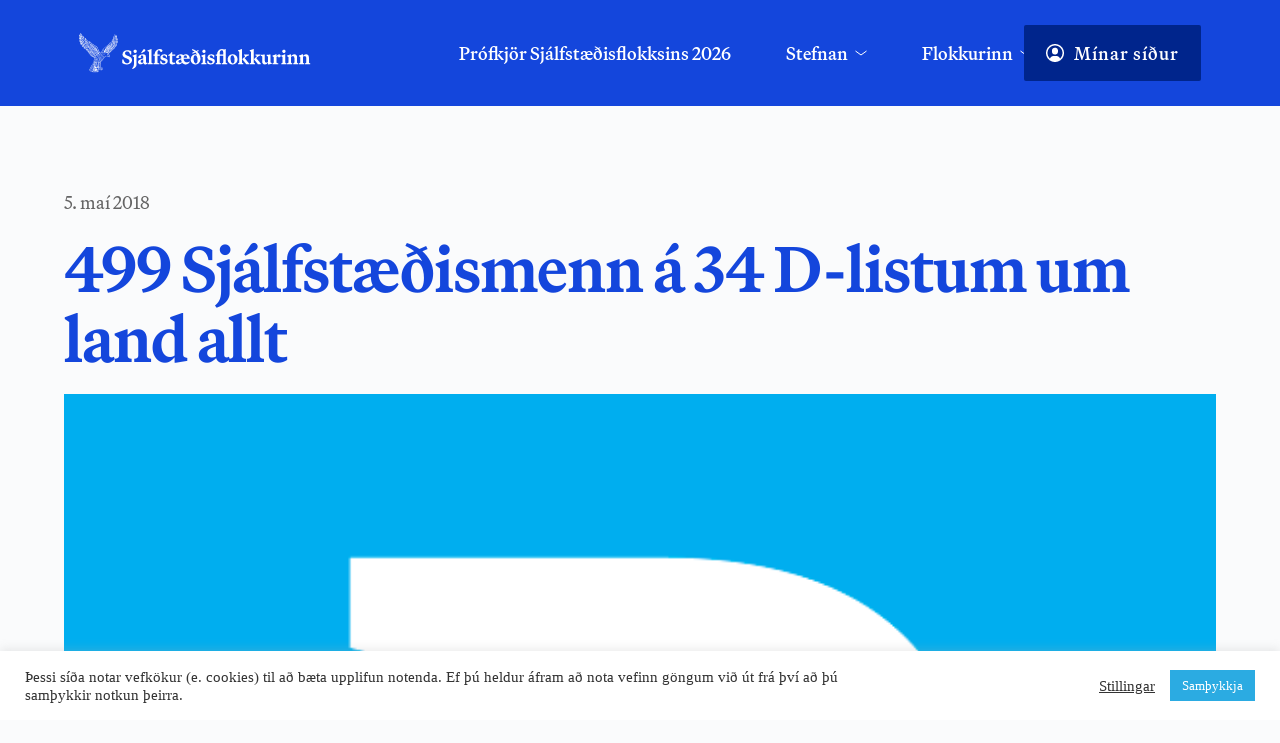

--- FILE ---
content_type: text/html; charset=UTF-8
request_url: https://xd.is/2018/05/05/499-sjalfstaedismenn-a-34-d-listum-um-land-allt/
body_size: 33856
content:
<!DOCTYPE html>
<html dir="ltr" lang="is" prefix="og: https://ogp.me/ns#">
<head>
    <meta charset="UTF-8">
    <link rel="profile" href="https://gmpg.org/xfn/11">
    <link rel="pingback" href="https://xd.is/xmlrpc.php">
	<title>499 Sjálfstæðismenn á 34 D-listum um land allt - Sjálfstæðisflokkurinn</title>
	<style>img:is([sizes="auto" i], [sizes^="auto," i]) { contain-intrinsic-size: 3000px 1500px }</style>
	
		<!-- All in One SEO 4.8.9 - aioseo.com -->
	<meta name="description" content="Framboðsfrestur til sveitarstjórnarkosninganna 2018 rann út í dag og stendur Sjálfstæðisflokkurinn að framboðum í 34 sveitarfélögum af 72 undir merkjum D-lista, en af þeim eru 9 framboð þar sem flokkurinn býður fram með óháðum frambjóðendum. Alls sitja 499 flokksbundnir Sjálfstæðismenn á listum flokksins í ár, auk óháðra frambjóðenda. Þetta eru jafn mörg framboð og fyrir" />
	<meta name="robots" content="max-image-preview:large" />
	<meta name="author" content="Ingvar"/>
	<meta name="google-site-verification" content="iqZyNu466H_9Txg2l2hQC41aN0UxTMWwHx7IYYtDoUQ" />
	<link rel="canonical" href="https://xd.is/2018/05/05/499-sjalfstaedismenn-a-34-d-listum-um-land-allt/" />
	<meta name="generator" content="All in One SEO (AIOSEO) 4.8.9" />
		<meta property="og:locale" content="is_IS" />
		<meta property="og:site_name" content="Sjálfstæðisflokkurinn - Fyrir okkur öll" />
		<meta property="og:type" content="article" />
		<meta property="og:title" content="499 Sjálfstæðismenn á 34 D-listum um land allt - Sjálfstæðisflokkurinn" />
		<meta property="og:description" content="Framboðsfrestur til sveitarstjórnarkosninganna 2018 rann út í dag og stendur Sjálfstæðisflokkurinn að framboðum í 34 sveitarfélögum af 72 undir merkjum D-lista, en af þeim eru 9 framboð þar sem flokkurinn býður fram með óháðum frambjóðendum. Alls sitja 499 flokksbundnir Sjálfstæðismenn á listum flokksins í ár, auk óháðra frambjóðenda. Þetta eru jafn mörg framboð og fyrir" />
		<meta property="og:url" content="https://xd.is/2018/05/05/499-sjalfstaedismenn-a-34-d-listum-um-land-allt/" />
		<meta property="og:image" content="https://xd.is/wp-content/uploads/2016/09/d_logo.png" />
		<meta property="og:image:secure_url" content="https://xd.is/wp-content/uploads/2016/09/d_logo.png" />
		<meta property="og:image:width" content="615" />
		<meta property="og:image:height" content="615" />
		<meta property="article:published_time" content="2018-05-05T12:31:12+00:00" />
		<meta property="article:modified_time" content="2018-05-05T12:35:46+00:00" />
		<meta property="article:publisher" content="https://www.facebook.com/sjalfstaedis" />
		<meta name="twitter:card" content="summary_large_image" />
		<meta name="twitter:site" content="@sjalfstaedis" />
		<meta name="twitter:title" content="499 Sjálfstæðismenn á 34 D-listum um land allt - Sjálfstæðisflokkurinn" />
		<meta name="twitter:description" content="Framboðsfrestur til sveitarstjórnarkosninganna 2018 rann út í dag og stendur Sjálfstæðisflokkurinn að framboðum í 34 sveitarfélögum af 72 undir merkjum D-lista, en af þeim eru 9 framboð þar sem flokkurinn býður fram með óháðum frambjóðendum. Alls sitja 499 flokksbundnir Sjálfstæðismenn á listum flokksins í ár, auk óháðra frambjóðenda. Þetta eru jafn mörg framboð og fyrir" />
		<meta name="twitter:creator" content="@sjalfstaedis" />
		<meta name="twitter:image" content="https://xd.is/wp-content/uploads/2016/09/d_logo.png" />
		<script type="application/ld+json" class="aioseo-schema">
			{"@context":"https:\/\/schema.org","@graph":[{"@type":"BlogPosting","@id":"https:\/\/xd.is\/2018\/05\/05\/499-sjalfstaedismenn-a-34-d-listum-um-land-allt\/#blogposting","name":"499 Sj\u00e1lfst\u00e6\u00f0ismenn \u00e1 34 D-listum um land allt - Sj\u00e1lfst\u00e6\u00f0isflokkurinn","headline":"499 Sj\u00e1lfst\u00e6\u00f0ismenn \u00e1 34 D-listum um land allt","author":{"@id":"#author"},"publisher":{"@id":"https:\/\/xd.is\/#organization"},"image":{"@type":"ImageObject","url":"https:\/\/xd.is\/wp-content\/uploads\/2018\/02\/d-kassi-2.png","width":591,"height":591},"datePublished":"2018-05-05T12:31:12+00:00","dateModified":"2018-05-05T12:35:46+00:00","inLanguage":"is-IS","mainEntityOfPage":{"@id":"https:\/\/xd.is\/2018\/05\/05\/499-sjalfstaedismenn-a-34-d-listum-um-land-allt\/#webpage"},"isPartOf":{"@id":"https:\/\/xd.is\/2018\/05\/05\/499-sjalfstaedismenn-a-34-d-listum-um-land-allt\/#webpage"},"articleSection":"Fr\u00e9ttir, Kosningar 2018, Kosningar 2018"},{"@type":"BreadcrumbList","@id":"https:\/\/xd.is\/2018\/05\/05\/499-sjalfstaedismenn-a-34-d-listum-um-land-allt\/#breadcrumblist","itemListElement":[{"@type":"ListItem","@id":"https:\/\/xd.is#listItem","position":1,"name":"Home","item":"https:\/\/xd.is","nextItem":{"@type":"ListItem","@id":"https:\/\/xd.is\/category\/frettir\/#listItem","name":"Fr\u00e9ttir"}},{"@type":"ListItem","@id":"https:\/\/xd.is\/category\/frettir\/#listItem","position":2,"name":"Fr\u00e9ttir","item":"https:\/\/xd.is\/category\/frettir\/","nextItem":{"@type":"ListItem","@id":"https:\/\/xd.is\/2018\/05\/05\/499-sjalfstaedismenn-a-34-d-listum-um-land-allt\/#listItem","name":"499 Sj\u00e1lfst\u00e6\u00f0ismenn \u00e1 34 D-listum um land allt"},"previousItem":{"@type":"ListItem","@id":"https:\/\/xd.is#listItem","name":"Home"}},{"@type":"ListItem","@id":"https:\/\/xd.is\/2018\/05\/05\/499-sjalfstaedismenn-a-34-d-listum-um-land-allt\/#listItem","position":3,"name":"499 Sj\u00e1lfst\u00e6\u00f0ismenn \u00e1 34 D-listum um land allt","previousItem":{"@type":"ListItem","@id":"https:\/\/xd.is\/category\/frettir\/#listItem","name":"Fr\u00e9ttir"}}]},{"@type":"Organization","@id":"https:\/\/xd.is\/#organization","name":"Sj\u00e1lfst\u00e6\u00f0isflokkurinn","description":"Fyrir okkur \u00f6ll","url":"https:\/\/xd.is\/","telephone":"+3545151700","logo":{"@type":"ImageObject","url":"https:\/\/xd.is\/wp-content\/uploads\/2025\/11\/XD-Social_Media-Facebook-Profile_picture.png","@id":"https:\/\/xd.is\/2018\/05\/05\/499-sjalfstaedismenn-a-34-d-listum-um-land-allt\/#organizationLogo","width":2000,"height":2000},"image":{"@id":"https:\/\/xd.is\/2018\/05\/05\/499-sjalfstaedismenn-a-34-d-listum-um-land-allt\/#organizationLogo"},"sameAs":["https:\/\/www.facebook.com\/sjalfstaedis","https:\/\/x.com\/sjalfstaedis","https:\/\/instagram.com\/sjalfstaedis","https:\/\/www.tiktok.com\/@sjalfstaedisflokkurinn"]},{"@type":"Person","@id":"#author","name":"Ingvar","image":{"@type":"ImageObject","@id":"https:\/\/xd.is\/2018\/05\/05\/499-sjalfstaedismenn-a-34-d-listum-um-land-allt\/#authorImage","url":"https:\/\/secure.gravatar.com\/avatar\/d7dc58d4440fe4e307b0aa84e869d62c3dd7ecb304d4c0e828a92ba365c84873?s=96&d=mm&r=g","width":96,"height":96,"caption":"Ingvar"}},{"@type":"WebPage","@id":"https:\/\/xd.is\/2018\/05\/05\/499-sjalfstaedismenn-a-34-d-listum-um-land-allt\/#webpage","url":"https:\/\/xd.is\/2018\/05\/05\/499-sjalfstaedismenn-a-34-d-listum-um-land-allt\/","name":"499 Sj\u00e1lfst\u00e6\u00f0ismenn \u00e1 34 D-listum um land allt - Sj\u00e1lfst\u00e6\u00f0isflokkurinn","description":"Frambo\u00f0sfrestur til sveitarstj\u00f3rnarkosninganna 2018 rann \u00fat \u00ed dag og stendur Sj\u00e1lfst\u00e6\u00f0isflokkurinn a\u00f0 frambo\u00f0um \u00ed 34 sveitarf\u00e9l\u00f6gum af 72 undir merkjum D-lista, en af \u00feeim eru 9 frambo\u00f0 \u00fear sem flokkurinn b\u00fd\u00f0ur fram me\u00f0 \u00f3h\u00e1\u00f0um frambj\u00f3\u00f0endum. Alls sitja 499 flokksbundnir Sj\u00e1lfst\u00e6\u00f0ismenn \u00e1 listum flokksins \u00ed \u00e1r, auk \u00f3h\u00e1\u00f0ra frambj\u00f3\u00f0enda. \u00deetta eru jafn m\u00f6rg frambo\u00f0 og fyrir","inLanguage":"is-IS","isPartOf":{"@id":"https:\/\/xd.is\/#website"},"breadcrumb":{"@id":"https:\/\/xd.is\/2018\/05\/05\/499-sjalfstaedismenn-a-34-d-listum-um-land-allt\/#breadcrumblist"},"image":{"@type":"ImageObject","url":"https:\/\/xd.is\/wp-content\/uploads\/2018\/02\/d-kassi-2.png","@id":"https:\/\/xd.is\/2018\/05\/05\/499-sjalfstaedismenn-a-34-d-listum-um-land-allt\/#mainImage","width":591,"height":591},"primaryImageOfPage":{"@id":"https:\/\/xd.is\/2018\/05\/05\/499-sjalfstaedismenn-a-34-d-listum-um-land-allt\/#mainImage"},"datePublished":"2018-05-05T12:31:12+00:00","dateModified":"2018-05-05T12:35:46+00:00"},{"@type":"WebSite","@id":"https:\/\/xd.is\/#website","url":"https:\/\/xd.is\/","name":"Sj\u00e1lfst\u00e6\u00f0isflokkurinn","description":"Fyrir okkur \u00f6ll","inLanguage":"is-IS","publisher":{"@id":"https:\/\/xd.is\/#organization"}}]}
		</script>
		<!-- All in One SEO -->

<link rel='dns-prefetch' href='//www.googletagmanager.com' />
<link rel='dns-prefetch' href='//stats.wp.com' />
<link rel='dns-prefetch' href='//use.typekit.net' />
<link rel='dns-prefetch' href='//fonts.bunny.net' />
<link rel='dns-prefetch' href='//v0.wordpress.com' />
<link rel="alternate" type="application/rss+xml" title="Sjálfstæðisflokkurinn &raquo; Straumur" href="https://xd.is/feed/" />
		<!-- This site uses the Google Analytics by MonsterInsights plugin v9.9.0 - Using Analytics tracking - https://www.monsterinsights.com/ -->
		<!-- Note: MonsterInsights is not currently configured on this site. The site owner needs to authenticate with Google Analytics in the MonsterInsights settings panel. -->
					<!-- No tracking code set -->
				<!-- / Google Analytics by MonsterInsights -->
		<link rel='stylesheet' id='blocksy-dynamic-global-css' href='https://xd.is/wp-content/uploads/blocksy/css/global.css?ver=33924' media='all' />
<link rel='stylesheet' id='wp-block-library-css' href='https://xd.is/wp-includes/css/dist/block-library/style.min.css?ver=6.8.3' media='all' />
<link rel='stylesheet' id='ife-facebook-events-block-style2-css' href='https://xd.is/wp-content/plugins/import-facebook-events/assets/css/grid-style2.css?ver=1.7.9' media='all' />
<style id='global-styles-inline-css'>
:root{--wp--preset--aspect-ratio--square: 1;--wp--preset--aspect-ratio--4-3: 4/3;--wp--preset--aspect-ratio--3-4: 3/4;--wp--preset--aspect-ratio--3-2: 3/2;--wp--preset--aspect-ratio--2-3: 2/3;--wp--preset--aspect-ratio--16-9: 16/9;--wp--preset--aspect-ratio--9-16: 9/16;--wp--preset--color--black: #000000;--wp--preset--color--cyan-bluish-gray: #abb8c3;--wp--preset--color--white: #ffffff;--wp--preset--color--pale-pink: #f78da7;--wp--preset--color--vivid-red: #cf2e2e;--wp--preset--color--luminous-vivid-orange: #ff6900;--wp--preset--color--luminous-vivid-amber: #fcb900;--wp--preset--color--light-green-cyan: #7bdcb5;--wp--preset--color--vivid-green-cyan: #00d084;--wp--preset--color--pale-cyan-blue: #8ed1fc;--wp--preset--color--vivid-cyan-blue: #0693e3;--wp--preset--color--vivid-purple: #9b51e0;--wp--preset--color--palette-color-1: var(--theme-palette-color-1, #2872fa);--wp--preset--color--palette-color-2: var(--theme-palette-color-2, #1559ed);--wp--preset--color--palette-color-3: var(--theme-palette-color-3, #3A4F66);--wp--preset--color--palette-color-4: var(--theme-palette-color-4, #192a3d);--wp--preset--color--palette-color-5: var(--theme-palette-color-5, #e1e8ed);--wp--preset--color--palette-color-6: var(--theme-palette-color-6, #f2f5f7);--wp--preset--color--palette-color-7: var(--theme-palette-color-7, #FAFBFC);--wp--preset--color--palette-color-8: var(--theme-palette-color-8, #ffffff);--wp--preset--gradient--vivid-cyan-blue-to-vivid-purple: linear-gradient(135deg,rgba(6,147,227,1) 0%,rgb(155,81,224) 100%);--wp--preset--gradient--light-green-cyan-to-vivid-green-cyan: linear-gradient(135deg,rgb(122,220,180) 0%,rgb(0,208,130) 100%);--wp--preset--gradient--luminous-vivid-amber-to-luminous-vivid-orange: linear-gradient(135deg,rgba(252,185,0,1) 0%,rgba(255,105,0,1) 100%);--wp--preset--gradient--luminous-vivid-orange-to-vivid-red: linear-gradient(135deg,rgba(255,105,0,1) 0%,rgb(207,46,46) 100%);--wp--preset--gradient--very-light-gray-to-cyan-bluish-gray: linear-gradient(135deg,rgb(238,238,238) 0%,rgb(169,184,195) 100%);--wp--preset--gradient--cool-to-warm-spectrum: linear-gradient(135deg,rgb(74,234,220) 0%,rgb(151,120,209) 20%,rgb(207,42,186) 40%,rgb(238,44,130) 60%,rgb(251,105,98) 80%,rgb(254,248,76) 100%);--wp--preset--gradient--blush-light-purple: linear-gradient(135deg,rgb(255,206,236) 0%,rgb(152,150,240) 100%);--wp--preset--gradient--blush-bordeaux: linear-gradient(135deg,rgb(254,205,165) 0%,rgb(254,45,45) 50%,rgb(107,0,62) 100%);--wp--preset--gradient--luminous-dusk: linear-gradient(135deg,rgb(255,203,112) 0%,rgb(199,81,192) 50%,rgb(65,88,208) 100%);--wp--preset--gradient--pale-ocean: linear-gradient(135deg,rgb(255,245,203) 0%,rgb(182,227,212) 50%,rgb(51,167,181) 100%);--wp--preset--gradient--electric-grass: linear-gradient(135deg,rgb(202,248,128) 0%,rgb(113,206,126) 100%);--wp--preset--gradient--midnight: linear-gradient(135deg,rgb(2,3,129) 0%,rgb(40,116,252) 100%);--wp--preset--gradient--juicy-peach: linear-gradient(to right, #ffecd2 0%, #fcb69f 100%);--wp--preset--gradient--young-passion: linear-gradient(to right, #ff8177 0%, #ff867a 0%, #ff8c7f 21%, #f99185 52%, #cf556c 78%, #b12a5b 100%);--wp--preset--gradient--true-sunset: linear-gradient(to right, #fa709a 0%, #fee140 100%);--wp--preset--gradient--morpheus-den: linear-gradient(to top, #30cfd0 0%, #330867 100%);--wp--preset--gradient--plum-plate: linear-gradient(135deg, #667eea 0%, #764ba2 100%);--wp--preset--gradient--aqua-splash: linear-gradient(15deg, #13547a 0%, #80d0c7 100%);--wp--preset--gradient--love-kiss: linear-gradient(to top, #ff0844 0%, #ffb199 100%);--wp--preset--gradient--new-retrowave: linear-gradient(to top, #3b41c5 0%, #a981bb 49%, #ffc8a9 100%);--wp--preset--gradient--plum-bath: linear-gradient(to top, #cc208e 0%, #6713d2 100%);--wp--preset--gradient--high-flight: linear-gradient(to right, #0acffe 0%, #495aff 100%);--wp--preset--gradient--teen-party: linear-gradient(-225deg, #FF057C 0%, #8D0B93 50%, #321575 100%);--wp--preset--gradient--fabled-sunset: linear-gradient(-225deg, #231557 0%, #44107A 29%, #FF1361 67%, #FFF800 100%);--wp--preset--gradient--arielle-smile: radial-gradient(circle 248px at center, #16d9e3 0%, #30c7ec 47%, #46aef7 100%);--wp--preset--gradient--itmeo-branding: linear-gradient(180deg, #2af598 0%, #009efd 100%);--wp--preset--gradient--deep-blue: linear-gradient(to right, #6a11cb 0%, #2575fc 100%);--wp--preset--gradient--strong-bliss: linear-gradient(to right, #f78ca0 0%, #f9748f 19%, #fd868c 60%, #fe9a8b 100%);--wp--preset--gradient--sweet-period: linear-gradient(to top, #3f51b1 0%, #5a55ae 13%, #7b5fac 25%, #8f6aae 38%, #a86aa4 50%, #cc6b8e 62%, #f18271 75%, #f3a469 87%, #f7c978 100%);--wp--preset--gradient--purple-division: linear-gradient(to top, #7028e4 0%, #e5b2ca 100%);--wp--preset--gradient--cold-evening: linear-gradient(to top, #0c3483 0%, #a2b6df 100%, #6b8cce 100%, #a2b6df 100%);--wp--preset--gradient--mountain-rock: linear-gradient(to right, #868f96 0%, #596164 100%);--wp--preset--gradient--desert-hump: linear-gradient(to top, #c79081 0%, #dfa579 100%);--wp--preset--gradient--ethernal-constance: linear-gradient(to top, #09203f 0%, #537895 100%);--wp--preset--gradient--happy-memories: linear-gradient(-60deg, #ff5858 0%, #f09819 100%);--wp--preset--gradient--grown-early: linear-gradient(to top, #0ba360 0%, #3cba92 100%);--wp--preset--gradient--morning-salad: linear-gradient(-225deg, #B7F8DB 0%, #50A7C2 100%);--wp--preset--gradient--night-call: linear-gradient(-225deg, #AC32E4 0%, #7918F2 48%, #4801FF 100%);--wp--preset--gradient--mind-crawl: linear-gradient(-225deg, #473B7B 0%, #3584A7 51%, #30D2BE 100%);--wp--preset--gradient--angel-care: linear-gradient(-225deg, #FFE29F 0%, #FFA99F 48%, #FF719A 100%);--wp--preset--gradient--juicy-cake: linear-gradient(to top, #e14fad 0%, #f9d423 100%);--wp--preset--gradient--rich-metal: linear-gradient(to right, #d7d2cc 0%, #304352 100%);--wp--preset--gradient--mole-hall: linear-gradient(-20deg, #616161 0%, #9bc5c3 100%);--wp--preset--gradient--cloudy-knoxville: linear-gradient(120deg, #fdfbfb 0%, #ebedee 100%);--wp--preset--gradient--soft-grass: linear-gradient(to top, #c1dfc4 0%, #deecdd 100%);--wp--preset--gradient--saint-petersburg: linear-gradient(135deg, #f5f7fa 0%, #c3cfe2 100%);--wp--preset--gradient--everlasting-sky: linear-gradient(135deg, #fdfcfb 0%, #e2d1c3 100%);--wp--preset--gradient--kind-steel: linear-gradient(-20deg, #e9defa 0%, #fbfcdb 100%);--wp--preset--gradient--over-sun: linear-gradient(60deg, #abecd6 0%, #fbed96 100%);--wp--preset--gradient--premium-white: linear-gradient(to top, #d5d4d0 0%, #d5d4d0 1%, #eeeeec 31%, #efeeec 75%, #e9e9e7 100%);--wp--preset--gradient--clean-mirror: linear-gradient(45deg, #93a5cf 0%, #e4efe9 100%);--wp--preset--gradient--wild-apple: linear-gradient(to top, #d299c2 0%, #fef9d7 100%);--wp--preset--gradient--snow-again: linear-gradient(to top, #e6e9f0 0%, #eef1f5 100%);--wp--preset--gradient--confident-cloud: linear-gradient(to top, #dad4ec 0%, #dad4ec 1%, #f3e7e9 100%);--wp--preset--gradient--glass-water: linear-gradient(to top, #dfe9f3 0%, white 100%);--wp--preset--gradient--perfect-white: linear-gradient(-225deg, #E3FDF5 0%, #FFE6FA 100%);--wp--preset--font-size--small: 13px;--wp--preset--font-size--medium: 20px;--wp--preset--font-size--large: clamp(22px, 1.375rem + ((1vw - 3.2px) * 0.625), 30px);--wp--preset--font-size--x-large: clamp(30px, 1.875rem + ((1vw - 3.2px) * 1.563), 50px);--wp--preset--font-size--xx-large: clamp(45px, 2.813rem + ((1vw - 3.2px) * 2.734), 80px);--wp--preset--spacing--20: 0.44rem;--wp--preset--spacing--30: 0.67rem;--wp--preset--spacing--40: 1rem;--wp--preset--spacing--50: 1.5rem;--wp--preset--spacing--60: 2.25rem;--wp--preset--spacing--70: 3.38rem;--wp--preset--spacing--80: 5.06rem;--wp--preset--shadow--natural: 6px 6px 9px rgba(0, 0, 0, 0.2);--wp--preset--shadow--deep: 12px 12px 50px rgba(0, 0, 0, 0.4);--wp--preset--shadow--sharp: 6px 6px 0px rgba(0, 0, 0, 0.2);--wp--preset--shadow--outlined: 6px 6px 0px -3px rgba(255, 255, 255, 1), 6px 6px rgba(0, 0, 0, 1);--wp--preset--shadow--crisp: 6px 6px 0px rgba(0, 0, 0, 1);}:root { --wp--style--global--content-size: var(--theme-block-max-width);--wp--style--global--wide-size: var(--theme-block-wide-max-width); }:where(body) { margin: 0; }.wp-site-blocks > .alignleft { float: left; margin-right: 2em; }.wp-site-blocks > .alignright { float: right; margin-left: 2em; }.wp-site-blocks > .aligncenter { justify-content: center; margin-left: auto; margin-right: auto; }:where(.wp-site-blocks) > * { margin-block-start: var(--theme-content-spacing); margin-block-end: 0; }:where(.wp-site-blocks) > :first-child { margin-block-start: 0; }:where(.wp-site-blocks) > :last-child { margin-block-end: 0; }:root { --wp--style--block-gap: var(--theme-content-spacing); }:root :where(.is-layout-flow) > :first-child{margin-block-start: 0;}:root :where(.is-layout-flow) > :last-child{margin-block-end: 0;}:root :where(.is-layout-flow) > *{margin-block-start: var(--theme-content-spacing);margin-block-end: 0;}:root :where(.is-layout-constrained) > :first-child{margin-block-start: 0;}:root :where(.is-layout-constrained) > :last-child{margin-block-end: 0;}:root :where(.is-layout-constrained) > *{margin-block-start: var(--theme-content-spacing);margin-block-end: 0;}:root :where(.is-layout-flex){gap: var(--theme-content-spacing);}:root :where(.is-layout-grid){gap: var(--theme-content-spacing);}.is-layout-flow > .alignleft{float: left;margin-inline-start: 0;margin-inline-end: 2em;}.is-layout-flow > .alignright{float: right;margin-inline-start: 2em;margin-inline-end: 0;}.is-layout-flow > .aligncenter{margin-left: auto !important;margin-right: auto !important;}.is-layout-constrained > .alignleft{float: left;margin-inline-start: 0;margin-inline-end: 2em;}.is-layout-constrained > .alignright{float: right;margin-inline-start: 2em;margin-inline-end: 0;}.is-layout-constrained > .aligncenter{margin-left: auto !important;margin-right: auto !important;}.is-layout-constrained > :where(:not(.alignleft):not(.alignright):not(.alignfull)){max-width: var(--wp--style--global--content-size);margin-left: auto !important;margin-right: auto !important;}.is-layout-constrained > .alignwide{max-width: var(--wp--style--global--wide-size);}body .is-layout-flex{display: flex;}.is-layout-flex{flex-wrap: wrap;align-items: center;}.is-layout-flex > :is(*, div){margin: 0;}body .is-layout-grid{display: grid;}.is-layout-grid > :is(*, div){margin: 0;}body{padding-top: 0px;padding-right: 0px;padding-bottom: 0px;padding-left: 0px;}.has-black-color{color: var(--wp--preset--color--black) !important;}.has-cyan-bluish-gray-color{color: var(--wp--preset--color--cyan-bluish-gray) !important;}.has-white-color{color: var(--wp--preset--color--white) !important;}.has-pale-pink-color{color: var(--wp--preset--color--pale-pink) !important;}.has-vivid-red-color{color: var(--wp--preset--color--vivid-red) !important;}.has-luminous-vivid-orange-color{color: var(--wp--preset--color--luminous-vivid-orange) !important;}.has-luminous-vivid-amber-color{color: var(--wp--preset--color--luminous-vivid-amber) !important;}.has-light-green-cyan-color{color: var(--wp--preset--color--light-green-cyan) !important;}.has-vivid-green-cyan-color{color: var(--wp--preset--color--vivid-green-cyan) !important;}.has-pale-cyan-blue-color{color: var(--wp--preset--color--pale-cyan-blue) !important;}.has-vivid-cyan-blue-color{color: var(--wp--preset--color--vivid-cyan-blue) !important;}.has-vivid-purple-color{color: var(--wp--preset--color--vivid-purple) !important;}.has-palette-color-1-color{color: var(--wp--preset--color--palette-color-1) !important;}.has-palette-color-2-color{color: var(--wp--preset--color--palette-color-2) !important;}.has-palette-color-3-color{color: var(--wp--preset--color--palette-color-3) !important;}.has-palette-color-4-color{color: var(--wp--preset--color--palette-color-4) !important;}.has-palette-color-5-color{color: var(--wp--preset--color--palette-color-5) !important;}.has-palette-color-6-color{color: var(--wp--preset--color--palette-color-6) !important;}.has-palette-color-7-color{color: var(--wp--preset--color--palette-color-7) !important;}.has-palette-color-8-color{color: var(--wp--preset--color--palette-color-8) !important;}.has-black-background-color{background-color: var(--wp--preset--color--black) !important;}.has-cyan-bluish-gray-background-color{background-color: var(--wp--preset--color--cyan-bluish-gray) !important;}.has-white-background-color{background-color: var(--wp--preset--color--white) !important;}.has-pale-pink-background-color{background-color: var(--wp--preset--color--pale-pink) !important;}.has-vivid-red-background-color{background-color: var(--wp--preset--color--vivid-red) !important;}.has-luminous-vivid-orange-background-color{background-color: var(--wp--preset--color--luminous-vivid-orange) !important;}.has-luminous-vivid-amber-background-color{background-color: var(--wp--preset--color--luminous-vivid-amber) !important;}.has-light-green-cyan-background-color{background-color: var(--wp--preset--color--light-green-cyan) !important;}.has-vivid-green-cyan-background-color{background-color: var(--wp--preset--color--vivid-green-cyan) !important;}.has-pale-cyan-blue-background-color{background-color: var(--wp--preset--color--pale-cyan-blue) !important;}.has-vivid-cyan-blue-background-color{background-color: var(--wp--preset--color--vivid-cyan-blue) !important;}.has-vivid-purple-background-color{background-color: var(--wp--preset--color--vivid-purple) !important;}.has-palette-color-1-background-color{background-color: var(--wp--preset--color--palette-color-1) !important;}.has-palette-color-2-background-color{background-color: var(--wp--preset--color--palette-color-2) !important;}.has-palette-color-3-background-color{background-color: var(--wp--preset--color--palette-color-3) !important;}.has-palette-color-4-background-color{background-color: var(--wp--preset--color--palette-color-4) !important;}.has-palette-color-5-background-color{background-color: var(--wp--preset--color--palette-color-5) !important;}.has-palette-color-6-background-color{background-color: var(--wp--preset--color--palette-color-6) !important;}.has-palette-color-7-background-color{background-color: var(--wp--preset--color--palette-color-7) !important;}.has-palette-color-8-background-color{background-color: var(--wp--preset--color--palette-color-8) !important;}.has-black-border-color{border-color: var(--wp--preset--color--black) !important;}.has-cyan-bluish-gray-border-color{border-color: var(--wp--preset--color--cyan-bluish-gray) !important;}.has-white-border-color{border-color: var(--wp--preset--color--white) !important;}.has-pale-pink-border-color{border-color: var(--wp--preset--color--pale-pink) !important;}.has-vivid-red-border-color{border-color: var(--wp--preset--color--vivid-red) !important;}.has-luminous-vivid-orange-border-color{border-color: var(--wp--preset--color--luminous-vivid-orange) !important;}.has-luminous-vivid-amber-border-color{border-color: var(--wp--preset--color--luminous-vivid-amber) !important;}.has-light-green-cyan-border-color{border-color: var(--wp--preset--color--light-green-cyan) !important;}.has-vivid-green-cyan-border-color{border-color: var(--wp--preset--color--vivid-green-cyan) !important;}.has-pale-cyan-blue-border-color{border-color: var(--wp--preset--color--pale-cyan-blue) !important;}.has-vivid-cyan-blue-border-color{border-color: var(--wp--preset--color--vivid-cyan-blue) !important;}.has-vivid-purple-border-color{border-color: var(--wp--preset--color--vivid-purple) !important;}.has-palette-color-1-border-color{border-color: var(--wp--preset--color--palette-color-1) !important;}.has-palette-color-2-border-color{border-color: var(--wp--preset--color--palette-color-2) !important;}.has-palette-color-3-border-color{border-color: var(--wp--preset--color--palette-color-3) !important;}.has-palette-color-4-border-color{border-color: var(--wp--preset--color--palette-color-4) !important;}.has-palette-color-5-border-color{border-color: var(--wp--preset--color--palette-color-5) !important;}.has-palette-color-6-border-color{border-color: var(--wp--preset--color--palette-color-6) !important;}.has-palette-color-7-border-color{border-color: var(--wp--preset--color--palette-color-7) !important;}.has-palette-color-8-border-color{border-color: var(--wp--preset--color--palette-color-8) !important;}.has-vivid-cyan-blue-to-vivid-purple-gradient-background{background: var(--wp--preset--gradient--vivid-cyan-blue-to-vivid-purple) !important;}.has-light-green-cyan-to-vivid-green-cyan-gradient-background{background: var(--wp--preset--gradient--light-green-cyan-to-vivid-green-cyan) !important;}.has-luminous-vivid-amber-to-luminous-vivid-orange-gradient-background{background: var(--wp--preset--gradient--luminous-vivid-amber-to-luminous-vivid-orange) !important;}.has-luminous-vivid-orange-to-vivid-red-gradient-background{background: var(--wp--preset--gradient--luminous-vivid-orange-to-vivid-red) !important;}.has-very-light-gray-to-cyan-bluish-gray-gradient-background{background: var(--wp--preset--gradient--very-light-gray-to-cyan-bluish-gray) !important;}.has-cool-to-warm-spectrum-gradient-background{background: var(--wp--preset--gradient--cool-to-warm-spectrum) !important;}.has-blush-light-purple-gradient-background{background: var(--wp--preset--gradient--blush-light-purple) !important;}.has-blush-bordeaux-gradient-background{background: var(--wp--preset--gradient--blush-bordeaux) !important;}.has-luminous-dusk-gradient-background{background: var(--wp--preset--gradient--luminous-dusk) !important;}.has-pale-ocean-gradient-background{background: var(--wp--preset--gradient--pale-ocean) !important;}.has-electric-grass-gradient-background{background: var(--wp--preset--gradient--electric-grass) !important;}.has-midnight-gradient-background{background: var(--wp--preset--gradient--midnight) !important;}.has-juicy-peach-gradient-background{background: var(--wp--preset--gradient--juicy-peach) !important;}.has-young-passion-gradient-background{background: var(--wp--preset--gradient--young-passion) !important;}.has-true-sunset-gradient-background{background: var(--wp--preset--gradient--true-sunset) !important;}.has-morpheus-den-gradient-background{background: var(--wp--preset--gradient--morpheus-den) !important;}.has-plum-plate-gradient-background{background: var(--wp--preset--gradient--plum-plate) !important;}.has-aqua-splash-gradient-background{background: var(--wp--preset--gradient--aqua-splash) !important;}.has-love-kiss-gradient-background{background: var(--wp--preset--gradient--love-kiss) !important;}.has-new-retrowave-gradient-background{background: var(--wp--preset--gradient--new-retrowave) !important;}.has-plum-bath-gradient-background{background: var(--wp--preset--gradient--plum-bath) !important;}.has-high-flight-gradient-background{background: var(--wp--preset--gradient--high-flight) !important;}.has-teen-party-gradient-background{background: var(--wp--preset--gradient--teen-party) !important;}.has-fabled-sunset-gradient-background{background: var(--wp--preset--gradient--fabled-sunset) !important;}.has-arielle-smile-gradient-background{background: var(--wp--preset--gradient--arielle-smile) !important;}.has-itmeo-branding-gradient-background{background: var(--wp--preset--gradient--itmeo-branding) !important;}.has-deep-blue-gradient-background{background: var(--wp--preset--gradient--deep-blue) !important;}.has-strong-bliss-gradient-background{background: var(--wp--preset--gradient--strong-bliss) !important;}.has-sweet-period-gradient-background{background: var(--wp--preset--gradient--sweet-period) !important;}.has-purple-division-gradient-background{background: var(--wp--preset--gradient--purple-division) !important;}.has-cold-evening-gradient-background{background: var(--wp--preset--gradient--cold-evening) !important;}.has-mountain-rock-gradient-background{background: var(--wp--preset--gradient--mountain-rock) !important;}.has-desert-hump-gradient-background{background: var(--wp--preset--gradient--desert-hump) !important;}.has-ethernal-constance-gradient-background{background: var(--wp--preset--gradient--ethernal-constance) !important;}.has-happy-memories-gradient-background{background: var(--wp--preset--gradient--happy-memories) !important;}.has-grown-early-gradient-background{background: var(--wp--preset--gradient--grown-early) !important;}.has-morning-salad-gradient-background{background: var(--wp--preset--gradient--morning-salad) !important;}.has-night-call-gradient-background{background: var(--wp--preset--gradient--night-call) !important;}.has-mind-crawl-gradient-background{background: var(--wp--preset--gradient--mind-crawl) !important;}.has-angel-care-gradient-background{background: var(--wp--preset--gradient--angel-care) !important;}.has-juicy-cake-gradient-background{background: var(--wp--preset--gradient--juicy-cake) !important;}.has-rich-metal-gradient-background{background: var(--wp--preset--gradient--rich-metal) !important;}.has-mole-hall-gradient-background{background: var(--wp--preset--gradient--mole-hall) !important;}.has-cloudy-knoxville-gradient-background{background: var(--wp--preset--gradient--cloudy-knoxville) !important;}.has-soft-grass-gradient-background{background: var(--wp--preset--gradient--soft-grass) !important;}.has-saint-petersburg-gradient-background{background: var(--wp--preset--gradient--saint-petersburg) !important;}.has-everlasting-sky-gradient-background{background: var(--wp--preset--gradient--everlasting-sky) !important;}.has-kind-steel-gradient-background{background: var(--wp--preset--gradient--kind-steel) !important;}.has-over-sun-gradient-background{background: var(--wp--preset--gradient--over-sun) !important;}.has-premium-white-gradient-background{background: var(--wp--preset--gradient--premium-white) !important;}.has-clean-mirror-gradient-background{background: var(--wp--preset--gradient--clean-mirror) !important;}.has-wild-apple-gradient-background{background: var(--wp--preset--gradient--wild-apple) !important;}.has-snow-again-gradient-background{background: var(--wp--preset--gradient--snow-again) !important;}.has-confident-cloud-gradient-background{background: var(--wp--preset--gradient--confident-cloud) !important;}.has-glass-water-gradient-background{background: var(--wp--preset--gradient--glass-water) !important;}.has-perfect-white-gradient-background{background: var(--wp--preset--gradient--perfect-white) !important;}.has-small-font-size{font-size: var(--wp--preset--font-size--small) !important;}.has-medium-font-size{font-size: var(--wp--preset--font-size--medium) !important;}.has-large-font-size{font-size: var(--wp--preset--font-size--large) !important;}.has-x-large-font-size{font-size: var(--wp--preset--font-size--x-large) !important;}.has-xx-large-font-size{font-size: var(--wp--preset--font-size--xx-large) !important;}
:root :where(.wp-block-pullquote){font-size: clamp(0.984em, 0.984rem + ((1vw - 0.2em) * 0.645), 1.5em);line-height: 1.6;}
</style>
<link rel='stylesheet' id='cookie-law-info-css' href='https://xd.is/wp-content/plugins/cookie-law-info/legacy/public/css/cookie-law-info-public.css?ver=3.3.6' media='all' />
<link rel='stylesheet' id='cookie-law-info-gdpr-css' href='https://xd.is/wp-content/plugins/cookie-law-info/legacy/public/css/cookie-law-info-gdpr.css?ver=3.3.6' media='all' />
<link rel='stylesheet' id='font-awesome-css' href='https://xd.is/wp-content/plugins/import-facebook-events/assets/css/font-awesome.min.css?ver=1.7.9' media='all' />
<link rel='stylesheet' id='import-facebook-events-front-css' href='https://xd.is/wp-content/plugins/import-facebook-events/assets/css/import-facebook-events.css?ver=1.7.9' media='all' />
<link rel='stylesheet' id='import-facebook-events-front-style2-css' href='https://xd.is/wp-content/plugins/import-facebook-events/assets/css/grid-style2.css?ver=1.7.9' media='all' />
<link rel='stylesheet' id='dashicons-css' href='https://xd.is/wp-includes/css/dashicons.min.css?ver=6.8.3' media='all' />
<link rel='stylesheet' id='ct-main-styles-css' href='https://xd.is/wp-content/themes/blocksy/static/bundle/main.min.css?ver=2.1.20' media='all' />
<link rel='stylesheet' id='ct-page-title-styles-css' href='https://xd.is/wp-content/themes/blocksy/static/bundle/page-title.min.css?ver=2.1.20' media='all' />
<link rel='stylesheet' id='ct-brizy-styles-css' href='https://xd.is/wp-content/themes/blocksy/static/bundle/brizy.min.css?ver=2.1.20' media='all' />
<link rel='stylesheet' id='ct-wpforms-styles-css' href='https://xd.is/wp-content/themes/blocksy/static/bundle/wpforms.min.css?ver=2.1.20' media='all' />
<link rel='stylesheet' id='brizy-asset-adobe-10-css'  class="brz-link brz-link-adobe" type="text/css" href='https://use.typekit.net/xql3tsp.css?ver=208-wp' media='all' />
<link rel='stylesheet' id='brizy-asset-google-10-css'  class="brz-link brz-link-google" type="text/css" href='https://fonts.bunny.net/css?family=Lato%3A100%2C100italic%2C300%2C300italic%2Cregular%2Citalic%2C700%2C700italic%2C900%2C900italic%7CLibre+Franklin%3A100%2C200%2C300%2Cregular%2C500%2C600%2C700%2C800%2C900%2C100italic%2C200italic%2C300italic%2Citalic%2C500italic%2C600italic%2C700italic%2C800italic%2C900italic&#038;subset=arabic%2Cbengali%2Ccyrillic%2Ccyrillic-ext%2Cdevanagari%2Cgreek%2Cgreek-ext%2Cgujarati%2Chebrew%2Ckhmer%2Ckorean%2Clatin-ext%2Ctamil%2Ctelugu%2Cthai%2Cvietnamese&#038;display=swap&#038;ver=335-wp' media='all' />
<link rel='stylesheet' id='brizy-asset-upload-10-css'  class="brz-link brz-link-upload" type="text/css" href='https://xd.is/?brizy-font=fwgNBiXw490B%3A300%2C400%2C500%2C600%2C700%7Cvrdsgzmutdkardlygnfrktikartvgmfxqudo%3A100%2C200%2C300%2C400%2C600%2C700%2C800%2C900&#038;ver=335-wp' media='all' />
<link rel='stylesheet' id='brizy-asset-group-1_2-21-css'  class="brz-link brz-link-preview-lib-pro" data-brz-group="group-1_2" href='https://xd.is/wp-content/plugins/brizy-pro/public/editor-build/prod/css/group-1_2-pro.min.css?ver=208-wp' media='all' />
<link rel='stylesheet' id='brizy-asset-main-30-css'  class="brz-link brz-link-preview-pro" href='https://xd.is/wp-content/plugins/brizy-pro/public/editor-build/prod/css/preview.pro.min.css?ver=208-wp' media='all' />
<style id='inline-handle-091d584fced301b442654dd8c23b3fc9-inline-css'>


.brz .brz-cp-color1, .brz .brz-bcp-color1{color: rgb(var(--brz-global-color1));} .brz .brz-bgp-color1{background-color: rgb(var(--brz-global-color1));}.brz .brz-cp-color2, .brz .brz-bcp-color2{color: rgb(var(--brz-global-color2));} .brz .brz-bgp-color2{background-color: rgb(var(--brz-global-color2));}.brz .brz-cp-color3, .brz .brz-bcp-color3{color: rgb(var(--brz-global-color3));} .brz .brz-bgp-color3{background-color: rgb(var(--brz-global-color3));}.brz .brz-cp-color4, .brz .brz-bcp-color4{color: rgb(var(--brz-global-color4));} .brz .brz-bgp-color4{background-color: rgb(var(--brz-global-color4));}.brz .brz-cp-color5, .brz .brz-bcp-color5{color: rgb(var(--brz-global-color5));} .brz .brz-bgp-color5{background-color: rgb(var(--brz-global-color5));}.brz .brz-cp-color6, .brz .brz-bcp-color6{color: rgb(var(--brz-global-color6));} .brz .brz-bgp-color6{background-color: rgb(var(--brz-global-color6));}.brz .brz-cp-color7, .brz .brz-bcp-color7{color: rgb(var(--brz-global-color7));} .brz .brz-bgp-color7{background-color: rgb(var(--brz-global-color7));}.brz .brz-cp-color8, .brz .brz-bcp-color8{color: rgb(var(--brz-global-color8));} .brz .brz-bgp-color8{background-color: rgb(var(--brz-global-color8));}:root{--brz-global-color1:21, 21, 21;--brz-global-color2:0, 66, 100;--brz-global-color3:0, 173, 239;--brz-global-color4:154, 41, 89;--brz-global-color5:252, 175, 22;--brz-global-color6:239, 241, 249;--brz-global-color7:0, 92, 135;--brz-global-color8:255, 255, 255;}:root{--brz-paragraphfontfamily:'Libre Franklin', sans-serif;--brz-paragraphfontsize:16px;--brz-paragraphfontsizesuffix:px;--brz-paragraphfontweight:400;--brz-paragraphletterspacing:0px;--brz-paragraphlineheight:2;--brz-paragraphfontvariation:"wght" 400, "wdth" 100, "SOFT" 0;--brz-paragraphtabletfontsize:15px;--brz-paragraphtabletfontweight:400;--brz-paragraphtabletletterspacing:0px;--brz-paragraphtabletlineheight:1.6;--brz-paragraphtabletfontvariation:"wght" 400, "wdth" 100, "SOFT" 0;--brz-paragraphmobilefontsize:15px;--brz-paragraphmobilefontweight:400;--brz-paragraphmobileletterspacing:0px;--brz-paragraphmobilelineheight:1.6;--brz-paragraphmobilefontvariation:"wght" 400, "wdth" 100, "SOFT" 0;--brz-paragraphstoryfontsize:3.68%;--brz-paragraphbold:400;--brz-paragraphitalic:inherit;--brz-paragraphtextdecoration:inherit;--brz-paragraphtexttransform:inherit;--brz-paragraphtabletbold:400;--brz-paragraphtabletitalic:inherit;--brz-paragraphtablettextdecoration:inherit;--brz-paragraphtablettexttransform:inherit;--brz-paragraphmobilebold:400;--brz-paragraphmobileitalic:inherit;--brz-paragraphmobiletextdecoration:inherit;--brz-paragraphmobiletexttransform:inherit;--brz-subtitlefontfamily:'zapoculwjfyqbsafimqnvkbcyrjuiahsrkcy';--brz-subtitlefontsize:60px;--brz-subtitlefontsizesuffix:px;--brz-subtitlefontweight:400;--brz-subtitleletterspacing:0px;--brz-subtitlelineheight:1.1;--brz-subtitlefontvariation:"wght" 400, "wdth" 100, "SOFT" 0;--brz-subtitletabletfontsize:18px;--brz-subtitletabletfontweight:400;--brz-subtitletabletletterspacing:0px;--brz-subtitletabletlineheight:1.6;--brz-subtitletabletfontvariation:"wght" 400, "wdth" 100, "SOFT" 0;--brz-subtitlemobilefontsize:18px;--brz-subtitlemobilefontweight:400;--brz-subtitlemobileletterspacing:0px;--brz-subtitlemobilelineheight:1.6;--brz-subtitlemobilefontvariation:"wght" 400, "wdth" 100, "SOFT" 0;--brz-subtitlestoryfontsize:13.8%;--brz-subtitlebold:400;--brz-subtitleitalic:inherit;--brz-subtitletextdecoration:inherit;--brz-subtitletexttransform:inherit;--brz-subtitletabletbold:400;--brz-subtitletabletitalic:inherit;--brz-subtitletablettextdecoration:inherit;--brz-subtitletablettexttransform:inherit;--brz-subtitlemobilebold:400;--brz-subtitlemobileitalic:inherit;--brz-subtitlemobiletextdecoration:inherit;--brz-subtitlemobiletexttransform:inherit;--brz-abovetitlefontfamily:'vrdsgzmutdkardlygnfrktikartvgmfxqudo';--brz-abovetitlefontsize:65px;--brz-abovetitlefontsizesuffix:px;--brz-abovetitlefontweight:500;--brz-abovetitleletterspacing:0px;--brz-abovetitlelineheight:1.1;--brz-abovetitlefontvariation:"wght" 400, "wdth" 100, "SOFT" 0;--brz-abovetitletabletfontsize:14px;--brz-abovetitletabletfontweight:400;--brz-abovetitletabletletterspacing:0.5px;--brz-abovetitletabletlineheight:1.5;--brz-abovetitletabletfontvariation:"wght" 400, "wdth" 100, "SOFT" 0;--brz-abovetitlemobilefontsize:14px;--brz-abovetitlemobilefontweight:500;--brz-abovetitlemobileletterspacing:0.5px;--brz-abovetitlemobilelineheight:1.5;--brz-abovetitlemobilefontvariation:"wght" 400, "wdth" 100, "SOFT" 0;--brz-abovetitlestoryfontsize:14.950000000000001%;--brz-abovetitlebold:500;--brz-abovetitleitalic:inherit;--brz-abovetitletextdecoration:inherit;--brz-abovetitletexttransform:inherit;--brz-abovetitletabletbold:400;--brz-abovetitletabletitalic:inherit;--brz-abovetitletablettextdecoration:inherit;--brz-abovetitletablettexttransform:inherit;--brz-abovetitlemobilebold:500;--brz-abovetitlemobileitalic:inherit;--brz-abovetitlemobiletextdecoration:inherit;--brz-abovetitlemobiletexttransform:inherit;--brz-heading1fontfamily:'vrdsgzmutdkardlygnfrktikartvgmfxqudo';--brz-heading1fontsize:49px;--brz-heading1fontsizesuffix:px;--brz-heading1fontweight:600;--brz-heading1letterspacing:0px;--brz-heading1lineheight:1.3;--brz-heading1fontvariation:"wght" 400, "wdth" 100, "SOFT" 0;--brz-heading1tabletfontsize:48px;--brz-heading1tabletfontweight:600;--brz-heading1tabletletterspacing:0px;--brz-heading1tabletlineheight:1.3;--brz-heading1tabletfontvariation:"wght" 400, "wdth" 100, "SOFT" 0;--brz-heading1mobilefontsize:36px;--brz-heading1mobilefontweight:600;--brz-heading1mobileletterspacing:0px;--brz-heading1mobilelineheight:1.3;--brz-heading1mobilefontvariation:"wght" 400, "wdth" 100, "SOFT" 0;--brz-heading1storyfontsize:11.270000000000001%;--brz-heading1bold:600;--brz-heading1italic:inherit;--brz-heading1textdecoration:inherit;--brz-heading1texttransform:inherit;--brz-heading1tabletbold:600;--brz-heading1tabletitalic:inherit;--brz-heading1tablettextdecoration:inherit;--brz-heading1tablettexttransform:inherit;--brz-heading1mobilebold:600;--brz-heading1mobileitalic:inherit;--brz-heading1mobiletextdecoration:inherit;--brz-heading1mobiletexttransform:inherit;--brz-heading2fontfamily:'vrdsgzmutdkardlygnfrktikartvgmfxqudo';--brz-heading2fontsize:32px;--brz-heading2fontsizesuffix:px;--brz-heading2fontweight:600;--brz-heading2letterspacing:0px;--brz-heading2lineheight:1.3;--brz-heading2fontvariation:"wght" 400, "wdth" 100, "SOFT" 0;--brz-heading2tabletfontsize:34px;--brz-heading2tabletfontweight:600;--brz-heading2tabletletterspacing:0px;--brz-heading2tabletlineheight:1.2;--brz-heading2tabletfontvariation:"wght" 400, "wdth" 100, "SOFT" 0;--brz-heading2mobilefontsize:20px;--brz-heading2mobilefontweight:600;--brz-heading2mobileletterspacing:0px;--brz-heading2mobilelineheight:1.3;--brz-heading2mobilefontvariation:"wght" 400, "wdth" 100, "SOFT" 0;--brz-heading2storyfontsize:7.36%;--brz-heading2bold:600;--brz-heading2italic:inherit;--brz-heading2textdecoration:inherit;--brz-heading2texttransform:inherit;--brz-heading2tabletbold:600;--brz-heading2tabletitalic:inherit;--brz-heading2tablettextdecoration:inherit;--brz-heading2tablettexttransform:inherit;--brz-heading2mobilebold:600;--brz-heading2mobileitalic:inherit;--brz-heading2mobiletextdecoration:inherit;--brz-heading2mobiletexttransform:inherit;--brz-heading3fontfamily:'vrdsgzmutdkardlygnfrktikartvgmfxqudo';--brz-heading3fontsize:26px;--brz-heading3fontsizesuffix:px;--brz-heading3fontweight:600;--brz-heading3letterspacing:0px;--brz-heading3lineheight:1.3;--brz-heading3fontvariation:"wght" 400, "wdth" 100, "SOFT" 0;--brz-heading3tabletfontsize:27px;--brz-heading3tabletfontweight:600;--brz-heading3tabletletterspacing:0px;--brz-heading3tabletlineheight:1.2;--brz-heading3tabletfontvariation:"wght" 400, "wdth" 100, "SOFT" 0;--brz-heading3mobilefontsize:22px;--brz-heading3mobilefontweight:600;--brz-heading3mobileletterspacing:0px;--brz-heading3mobilelineheight:1.2;--brz-heading3mobilefontvariation:"wght" 400, "wdth" 100, "SOFT" 0;--brz-heading3storyfontsize:5.98%;--brz-heading3bold:600;--brz-heading3italic:inherit;--brz-heading3textdecoration:inherit;--brz-heading3texttransform:inherit;--brz-heading3tabletbold:600;--brz-heading3tabletitalic:inherit;--brz-heading3tablettextdecoration:inherit;--brz-heading3tablettexttransform:inherit;--brz-heading3mobilebold:600;--brz-heading3mobileitalic:inherit;--brz-heading3mobiletextdecoration:inherit;--brz-heading3mobiletexttransform:inherit;--brz-heading4fontfamily:'vrdsgzmutdkardlygnfrktikartvgmfxqudo';--brz-heading4fontsize:20px;--brz-heading4fontsizesuffix:px;--brz-heading4fontweight:600;--brz-heading4letterspacing:0px;--brz-heading4lineheight:1.5;--brz-heading4fontvariation:"wght" 400, "wdth" 100, "SOFT" 0;--brz-heading4tabletfontsize:22px;--brz-heading4tabletfontweight:600;--brz-heading4tabletletterspacing:0px;--brz-heading4tabletlineheight:1.4;--brz-heading4tabletfontvariation:"wght" 400, "wdth" 100, "SOFT" 0;--brz-heading4mobilefontsize:20px;--brz-heading4mobilefontweight:600;--brz-heading4mobileletterspacing:0px;--brz-heading4mobilelineheight:1.4;--brz-heading4mobilefontvariation:"wght" 400, "wdth" 100, "SOFT" 0;--brz-heading4storyfontsize:4.6000000000000005%;--brz-heading4bold:600;--brz-heading4italic:inherit;--brz-heading4textdecoration:inherit;--brz-heading4texttransform:inherit;--brz-heading4tabletbold:600;--brz-heading4tabletitalic:inherit;--brz-heading4tablettextdecoration:inherit;--brz-heading4tablettexttransform:inherit;--brz-heading4mobilebold:600;--brz-heading4mobileitalic:inherit;--brz-heading4mobiletextdecoration:inherit;--brz-heading4mobiletexttransform:inherit;--brz-heading5fontfamily:'vrdsgzmutdkardlygnfrktikartvgmfxqudo';--brz-heading5fontsize:20px;--brz-heading5fontsizesuffix:px;--brz-heading5fontweight:500;--brz-heading5letterspacing:0px;--brz-heading5lineheight:1.6;--brz-heading5fontvariation:"wght" 400, "wdth" 100, "SOFT" 0;--brz-heading5tabletfontsize:18px;--brz-heading5tabletfontweight:500;--brz-heading5tabletletterspacing:0px;--brz-heading5tabletlineheight:1.6;--brz-heading5tabletfontvariation:"wght" 400, "wdth" 100, "SOFT" 0;--brz-heading5mobilefontsize:16px;--brz-heading5mobilefontweight:500;--brz-heading5mobileletterspacing:0px;--brz-heading5mobilelineheight:1.6;--brz-heading5mobilefontvariation:"wght" 400, "wdth" 100, "SOFT" 0;--brz-heading5storyfontsize:4.6000000000000005%;--brz-heading5bold:500;--brz-heading5italic:inherit;--brz-heading5textdecoration:inherit;--brz-heading5texttransform:inherit;--brz-heading5tabletbold:500;--brz-heading5tabletitalic:inherit;--brz-heading5tablettextdecoration:inherit;--brz-heading5tablettexttransform:inherit;--brz-heading5mobilebold:500;--brz-heading5mobileitalic:inherit;--brz-heading5mobiletextdecoration:inherit;--brz-heading5mobiletexttransform:inherit;--brz-heading6fontfamily:'vrdsgzmutdkardlygnfrktikartvgmfxqudo';--brz-heading6fontsize:18px;--brz-heading6fontsizesuffix:px;--brz-heading6fontweight:600;--brz-heading6letterspacing:0px;--brz-heading6lineheight:1.5;--brz-heading6fontvariation:"wght" 400, "wdth" 100, "SOFT" 0;--brz-heading6tabletfontsize:16px;--brz-heading6tabletfontweight:600;--brz-heading6tabletletterspacing:0px;--brz-heading6tabletlineheight:1.5;--brz-heading6tabletfontvariation:"wght" 400, "wdth" 100, "SOFT" 0;--brz-heading6mobilefontsize:16px;--brz-heading6mobilefontweight:600;--brz-heading6mobileletterspacing:0px;--brz-heading6mobilelineheight:1.5;--brz-heading6mobilefontvariation:"wght" 400, "wdth" 100, "SOFT" 0;--brz-heading6storyfontsize:4.140000000000001%;--brz-heading6bold:600;--brz-heading6italic:inherit;--brz-heading6textdecoration:inherit;--brz-heading6texttransform:inherit;--brz-heading6tabletbold:600;--brz-heading6tabletitalic:inherit;--brz-heading6tablettextdecoration:inherit;--brz-heading6tablettexttransform:inherit;--brz-heading6mobilebold:600;--brz-heading6mobileitalic:inherit;--brz-heading6mobiletextdecoration:inherit;--brz-heading6mobiletexttransform:inherit;--brz-buttonfontfamily:'fwgNBiXw490B';--brz-buttonfontsize:18px;--brz-buttonfontsizesuffix:px;--brz-buttonfontweight:500;--brz-buttonletterspacing:1px;--brz-buttonlineheight:1.6;--brz-buttonfontvariation:"wght" 400, "wdth" 100, "SOFT" 0;--brz-buttontabletfontsize:15px;--brz-buttontabletfontweight:500;--brz-buttontabletletterspacing:0.5px;--brz-buttontabletlineheight:1.5;--brz-buttontabletfontvariation:"wght" 400, "wdth" 100, "SOFT" 0;--brz-buttonmobilefontsize:15px;--brz-buttonmobilefontweight:500;--brz-buttonmobileletterspacing:0.5px;--brz-buttonmobilelineheight:1.5;--brz-buttonmobilefontvariation:"wght" 400, "wdth" 100, "SOFT" 0;--brz-buttonstoryfontsize:4.140000000000001%;--brz-buttonbold:500;--brz-buttonitalic:inherit;--brz-buttontextdecoration:inherit;--brz-buttontexttransform:inherit;--brz-buttontabletbold:500;--brz-buttontabletitalic:inherit;--brz-buttontablettextdecoration:inherit;--brz-buttontablettexttransform:inherit;--brz-buttonmobilebold:500;--brz-buttonmobileitalic:inherit;--brz-buttonmobiletextdecoration:inherit;--brz-buttonmobiletexttransform:inherit;--brz-mbytgqgytokhysafcryetxyttmfqjsaiosiofontfamily:'Montserrat', sans-serif;--brz-mbytgqgytokhysafcryetxyttmfqjsaiosiofontsize:16px;--brz-mbytgqgytokhysafcryetxyttmfqjsaiosiofontsizesuffix:px;--brz-mbytgqgytokhysafcryetxyttmfqjsaiosiofontweight:300;--brz-mbytgqgytokhysafcryetxyttmfqjsaiosioletterspacing:0px;--brz-mbytgqgytokhysafcryetxyttmfqjsaiosiolineheight:2;--brz-mbytgqgytokhysafcryetxyttmfqjsaiosiofontvariation:"wght" 400, "wdth" 100, "SOFT" 0;--brz-mbytgqgytokhysafcryetxyttmfqjsaiosiotabletfontsize:15px;--brz-mbytgqgytokhysafcryetxyttmfqjsaiosiotabletfontweight:400;--brz-mbytgqgytokhysafcryetxyttmfqjsaiosiotabletletterspacing:0px;--brz-mbytgqgytokhysafcryetxyttmfqjsaiosiotabletlineheight:1.6;--brz-mbytgqgytokhysafcryetxyttmfqjsaiosiotabletfontvariation:"wght" 400, "wdth" 100, "SOFT" 0;--brz-mbytgqgytokhysafcryetxyttmfqjsaiosiomobilefontsize:15px;--brz-mbytgqgytokhysafcryetxyttmfqjsaiosiomobilefontweight:400;--brz-mbytgqgytokhysafcryetxyttmfqjsaiosiomobileletterspacing:0px;--brz-mbytgqgytokhysafcryetxyttmfqjsaiosiomobilelineheight:1.6;--brz-mbytgqgytokhysafcryetxyttmfqjsaiosiomobilefontvariation:"wght" 400, "wdth" 100, "SOFT" 0;--brz-mbytgqgytokhysafcryetxyttmfqjsaiosiostoryfontsize:3.68%;--brz-mbytgqgytokhysafcryetxyttmfqjsaiosiobold:300;--brz-mbytgqgytokhysafcryetxyttmfqjsaiosioitalic:inherit;--brz-mbytgqgytokhysafcryetxyttmfqjsaiosiotextdecoration:inherit;--brz-mbytgqgytokhysafcryetxyttmfqjsaiosiotexttransform:inherit;--brz-mbytgqgytokhysafcryetxyttmfqjsaiosiotabletbold:400;--brz-mbytgqgytokhysafcryetxyttmfqjsaiosiotabletitalic:inherit;--brz-mbytgqgytokhysafcryetxyttmfqjsaiosiotablettextdecoration:inherit;--brz-mbytgqgytokhysafcryetxyttmfqjsaiosiotablettexttransform:inherit;--brz-mbytgqgytokhysafcryetxyttmfqjsaiosiomobilebold:400;--brz-mbytgqgytokhysafcryetxyttmfqjsaiosiomobileitalic:inherit;--brz-mbytgqgytokhysafcryetxyttmfqjsaiosiomobiletextdecoration:inherit;--brz-mbytgqgytokhysafcryetxyttmfqjsaiosiomobiletexttransform:inherit;--brz-yljgveeegamwavexfdxhcuhnoqqmuiayhymqfontfamily:'Montserrat', sans-serif;--brz-yljgveeegamwavexfdxhcuhnoqqmuiayhymqfontsize:16px;--brz-yljgveeegamwavexfdxhcuhnoqqmuiayhymqfontsizesuffix:px;--brz-yljgveeegamwavexfdxhcuhnoqqmuiayhymqfontweight:300;--brz-yljgveeegamwavexfdxhcuhnoqqmuiayhymqletterspacing:0px;--brz-yljgveeegamwavexfdxhcuhnoqqmuiayhymqlineheight:2;--brz-yljgveeegamwavexfdxhcuhnoqqmuiayhymqfontvariation:"wght" 400, "wdth" 100, "SOFT" 0;--brz-yljgveeegamwavexfdxhcuhnoqqmuiayhymqtabletfontsize:15px;--brz-yljgveeegamwavexfdxhcuhnoqqmuiayhymqtabletfontweight:400;--brz-yljgveeegamwavexfdxhcuhnoqqmuiayhymqtabletletterspacing:0px;--brz-yljgveeegamwavexfdxhcuhnoqqmuiayhymqtabletlineheight:1.6;--brz-yljgveeegamwavexfdxhcuhnoqqmuiayhymqtabletfontvariation:"wght" 400, "wdth" 100, "SOFT" 0;--brz-yljgveeegamwavexfdxhcuhnoqqmuiayhymqmobilefontsize:15px;--brz-yljgveeegamwavexfdxhcuhnoqqmuiayhymqmobilefontweight:400;--brz-yljgveeegamwavexfdxhcuhnoqqmuiayhymqmobileletterspacing:0px;--brz-yljgveeegamwavexfdxhcuhnoqqmuiayhymqmobilelineheight:1.6;--brz-yljgveeegamwavexfdxhcuhnoqqmuiayhymqmobilefontvariation:"wght" 400, "wdth" 100, "SOFT" 0;--brz-yljgveeegamwavexfdxhcuhnoqqmuiayhymqstoryfontsize:3.68%;--brz-yljgveeegamwavexfdxhcuhnoqqmuiayhymqbold:300;--brz-yljgveeegamwavexfdxhcuhnoqqmuiayhymqitalic:inherit;--brz-yljgveeegamwavexfdxhcuhnoqqmuiayhymqtextdecoration:inherit;--brz-yljgveeegamwavexfdxhcuhnoqqmuiayhymqtexttransform:inherit;--brz-yljgveeegamwavexfdxhcuhnoqqmuiayhymqtabletbold:400;--brz-yljgveeegamwavexfdxhcuhnoqqmuiayhymqtabletitalic:inherit;--brz-yljgveeegamwavexfdxhcuhnoqqmuiayhymqtablettextdecoration:inherit;--brz-yljgveeegamwavexfdxhcuhnoqqmuiayhymqtablettexttransform:inherit;--brz-yljgveeegamwavexfdxhcuhnoqqmuiayhymqmobilebold:400;--brz-yljgveeegamwavexfdxhcuhnoqqmuiayhymqmobileitalic:inherit;--brz-yljgveeegamwavexfdxhcuhnoqqmuiayhymqmobiletextdecoration:inherit;--brz-yljgveeegamwavexfdxhcuhnoqqmuiayhymqmobiletexttransform:inherit;--brz-syljfghjyqtuwwvozunfmwgiikreuzivizzhfontfamily:'Montserrat', sans-serif;--brz-syljfghjyqtuwwvozunfmwgiikreuzivizzhfontsize:16px;--brz-syljfghjyqtuwwvozunfmwgiikreuzivizzhfontsizesuffix:px;--brz-syljfghjyqtuwwvozunfmwgiikreuzivizzhfontweight:300;--brz-syljfghjyqtuwwvozunfmwgiikreuzivizzhletterspacing:0px;--brz-syljfghjyqtuwwvozunfmwgiikreuzivizzhlineheight:2;--brz-syljfghjyqtuwwvozunfmwgiikreuzivizzhfontvariation:"wght" 400, "wdth" 100, "SOFT" 0;--brz-syljfghjyqtuwwvozunfmwgiikreuzivizzhtabletfontsize:15px;--brz-syljfghjyqtuwwvozunfmwgiikreuzivizzhtabletfontweight:400;--brz-syljfghjyqtuwwvozunfmwgiikreuzivizzhtabletletterspacing:0px;--brz-syljfghjyqtuwwvozunfmwgiikreuzivizzhtabletlineheight:1.6;--brz-syljfghjyqtuwwvozunfmwgiikreuzivizzhtabletfontvariation:"wght" 400, "wdth" 100, "SOFT" 0;--brz-syljfghjyqtuwwvozunfmwgiikreuzivizzhmobilefontsize:15px;--brz-syljfghjyqtuwwvozunfmwgiikreuzivizzhmobilefontweight:400;--brz-syljfghjyqtuwwvozunfmwgiikreuzivizzhmobileletterspacing:0px;--brz-syljfghjyqtuwwvozunfmwgiikreuzivizzhmobilelineheight:1.6;--brz-syljfghjyqtuwwvozunfmwgiikreuzivizzhmobilefontvariation:"wght" 400, "wdth" 100, "SOFT" 0;--brz-syljfghjyqtuwwvozunfmwgiikreuzivizzhstoryfontsize:3.68%;--brz-syljfghjyqtuwwvozunfmwgiikreuzivizzhbold:300;--brz-syljfghjyqtuwwvozunfmwgiikreuzivizzhitalic:inherit;--brz-syljfghjyqtuwwvozunfmwgiikreuzivizzhtextdecoration:inherit;--brz-syljfghjyqtuwwvozunfmwgiikreuzivizzhtexttransform:inherit;--brz-syljfghjyqtuwwvozunfmwgiikreuzivizzhtabletbold:400;--brz-syljfghjyqtuwwvozunfmwgiikreuzivizzhtabletitalic:inherit;--brz-syljfghjyqtuwwvozunfmwgiikreuzivizzhtablettextdecoration:inherit;--brz-syljfghjyqtuwwvozunfmwgiikreuzivizzhtablettexttransform:inherit;--brz-syljfghjyqtuwwvozunfmwgiikreuzivizzhmobilebold:400;--brz-syljfghjyqtuwwvozunfmwgiikreuzivizzhmobileitalic:inherit;--brz-syljfghjyqtuwwvozunfmwgiikreuzivizzhmobiletextdecoration:inherit;--brz-syljfghjyqtuwwvozunfmwgiikreuzivizzhmobiletexttransform:inherit;--brz-ejvrikrnvoavlemfgatbjlmvvmzspqqwjsmzfontfamily:'uTBpm2PLyE3v';--brz-ejvrikrnvoavlemfgatbjlmvvmzspqqwjsmzfontsize:34px;--brz-ejvrikrnvoavlemfgatbjlmvvmzspqqwjsmzfontsizesuffix:px;--brz-ejvrikrnvoavlemfgatbjlmvvmzspqqwjsmzfontweight:700;--brz-ejvrikrnvoavlemfgatbjlmvvmzspqqwjsmzletterspacing:0px;--brz-ejvrikrnvoavlemfgatbjlmvvmzspqqwjsmzlineheight:2;--brz-ejvrikrnvoavlemfgatbjlmvvmzspqqwjsmzfontvariation:"wght" 400, "wdth" 100, "SOFT" 0;--brz-ejvrikrnvoavlemfgatbjlmvvmzspqqwjsmztabletfontsize:15px;--brz-ejvrikrnvoavlemfgatbjlmvvmzspqqwjsmztabletfontweight:400;--brz-ejvrikrnvoavlemfgatbjlmvvmzspqqwjsmztabletletterspacing:0px;--brz-ejvrikrnvoavlemfgatbjlmvvmzspqqwjsmztabletlineheight:1.6;--brz-ejvrikrnvoavlemfgatbjlmvvmzspqqwjsmztabletfontvariation:"wght" 400, "wdth" 100, "SOFT" 0;--brz-ejvrikrnvoavlemfgatbjlmvvmzspqqwjsmzmobilefontsize:32px;--brz-ejvrikrnvoavlemfgatbjlmvvmzspqqwjsmzmobilefontweight:700;--brz-ejvrikrnvoavlemfgatbjlmvvmzspqqwjsmzmobileletterspacing:0px;--brz-ejvrikrnvoavlemfgatbjlmvvmzspqqwjsmzmobilelineheight:1.6;--brz-ejvrikrnvoavlemfgatbjlmvvmzspqqwjsmzmobilefontvariation:"wght" 400, "wdth" 100, "SOFT" 0;--brz-ejvrikrnvoavlemfgatbjlmvvmzspqqwjsmzstoryfontsize:7.82%;--brz-ejvrikrnvoavlemfgatbjlmvvmzspqqwjsmzbold:700;--brz-ejvrikrnvoavlemfgatbjlmvvmzspqqwjsmzitalic:inherit;--brz-ejvrikrnvoavlemfgatbjlmvvmzspqqwjsmztextdecoration:inherit;--brz-ejvrikrnvoavlemfgatbjlmvvmzspqqwjsmztexttransform:inherit;--brz-ejvrikrnvoavlemfgatbjlmvvmzspqqwjsmztabletbold:400;--brz-ejvrikrnvoavlemfgatbjlmvvmzspqqwjsmztabletitalic:inherit;--brz-ejvrikrnvoavlemfgatbjlmvvmzspqqwjsmztablettextdecoration:inherit;--brz-ejvrikrnvoavlemfgatbjlmvvmzspqqwjsmztablettexttransform:inherit;--brz-ejvrikrnvoavlemfgatbjlmvvmzspqqwjsmzmobilebold:700;--brz-ejvrikrnvoavlemfgatbjlmvvmzspqqwjsmzmobileitalic:inherit;--brz-ejvrikrnvoavlemfgatbjlmvvmzspqqwjsmzmobiletextdecoration:inherit;--brz-ejvrikrnvoavlemfgatbjlmvvmzspqqwjsmzmobiletexttransform:inherit;--brz-re9g0ssoh5ctfontfamily:'fwgNBiXw490B';--brz-re9g0ssoh5ctfontsize:16px;--brz-re9g0ssoh5ctfontsizesuffix:px;--brz-re9g0ssoh5ctfontweight:400;--brz-re9g0ssoh5ctletterspacing:0px;--brz-re9g0ssoh5ctlineheight:2;--brz-re9g0ssoh5ctfontvariation:"wght" 400, "wdth" 100, "SOFT" 0;--brz-re9g0ssoh5cttabletfontsize:15px;--brz-re9g0ssoh5cttabletfontweight:400;--brz-re9g0ssoh5cttabletletterspacing:0px;--brz-re9g0ssoh5cttabletlineheight:1.6;--brz-re9g0ssoh5cttabletfontvariation:"wght" 400, "wdth" 100, "SOFT" 0;--brz-re9g0ssoh5ctmobilefontsize:15px;--brz-re9g0ssoh5ctmobilefontweight:400;--brz-re9g0ssoh5ctmobileletterspacing:0px;--brz-re9g0ssoh5ctmobilelineheight:1.6;--brz-re9g0ssoh5ctmobilefontvariation:"wght" 400, "wdth" 100, "SOFT" 0;--brz-re9g0ssoh5ctstoryfontsize:3.68%;--brz-re9g0ssoh5ctbold:400;--brz-re9g0ssoh5ctitalic:inherit;--brz-re9g0ssoh5cttextdecoration:inherit;--brz-re9g0ssoh5cttexttransform:inherit;--brz-re9g0ssoh5cttabletbold:400;--brz-re9g0ssoh5cttabletitalic:inherit;--brz-re9g0ssoh5cttablettextdecoration:inherit;--brz-re9g0ssoh5cttablettexttransform:inherit;--brz-re9g0ssoh5ctmobilebold:400;--brz-re9g0ssoh5ctmobileitalic:inherit;--brz-re9g0ssoh5ctmobiletextdecoration:inherit;--brz-re9g0ssoh5ctmobiletexttransform:inherit;}

.brz .brz-tp__dc-block-st1 p { font-family: 'Libre Franklin', sans-serif;font-size: 16px;font-weight: 400;letter-spacing: 0px;line-height: 2; }
@media (max-width: 991px) {.brz .brz-tp__dc-block-st1 p { font-family: 'Libre Franklin', sans-serif;font-size: 15px;font-weight: 400;letter-spacing: 0px;line-height: 1.6; } }
@media (max-width: 767px) {.brz .brz-tp__dc-block-st1 p { font-family: 'Libre Franklin', sans-serif;font-size: 15px;font-weight: 400;letter-spacing: 0px;line-height: 1.6; } }
.brz .brz-tp__dc-block-st1 h1 { font-family: 'vrdsgzmutdkardlygnfrktikartvgmfxqudo';font-size: 49px;font-weight: 600;letter-spacing: 0px;line-height: 1.3; }
@media (max-width: 991px) {.brz .brz-tp__dc-block-st1 h1 { font-family: 'vrdsgzmutdkardlygnfrktikartvgmfxqudo';font-size: 48px;font-weight: 600;letter-spacing: 0px;line-height: 1.3; } }
@media (max-width: 767px) {.brz .brz-tp__dc-block-st1 h1 { font-family: 'vrdsgzmutdkardlygnfrktikartvgmfxqudo';font-size: 36px;font-weight: 600;letter-spacing: 0px;line-height: 1.3; } }
.brz .brz-tp__dc-block-st1 h2 { font-family: 'vrdsgzmutdkardlygnfrktikartvgmfxqudo';font-size: 32px;font-weight: 600;letter-spacing: 0px;line-height: 1.3; }
@media (max-width: 991px) {.brz .brz-tp__dc-block-st1 h2 { font-family: 'vrdsgzmutdkardlygnfrktikartvgmfxqudo';font-size: 34px;font-weight: 600;letter-spacing: 0px;line-height: 1.2; } }
@media (max-width: 767px) {.brz .brz-tp__dc-block-st1 h2 { font-family: 'vrdsgzmutdkardlygnfrktikartvgmfxqudo';font-size: 20px;font-weight: 600;letter-spacing: 0px;line-height: 1.3; } }
.brz .brz-tp__dc-block-st1 h3 { font-family: 'vrdsgzmutdkardlygnfrktikartvgmfxqudo';font-size: 26px;font-weight: 600;letter-spacing: 0px;line-height: 1.3; }
@media (max-width: 991px) {.brz .brz-tp__dc-block-st1 h3 { font-family: 'vrdsgzmutdkardlygnfrktikartvgmfxqudo';font-size: 27px;font-weight: 600;letter-spacing: 0px;line-height: 1.2; } }
@media (max-width: 767px) {.brz .brz-tp__dc-block-st1 h3 { font-family: 'vrdsgzmutdkardlygnfrktikartvgmfxqudo';font-size: 22px;font-weight: 600;letter-spacing: 0px;line-height: 1.2; } }
.brz .brz-tp__dc-block-st1 h4 { font-family: 'vrdsgzmutdkardlygnfrktikartvgmfxqudo';font-size: 20px;font-weight: 600;letter-spacing: 0px;line-height: 1.5; }
@media (max-width: 991px) {.brz .brz-tp__dc-block-st1 h4 { font-family: 'vrdsgzmutdkardlygnfrktikartvgmfxqudo';font-size: 22px;font-weight: 600;letter-spacing: 0px;line-height: 1.4; } }
@media (max-width: 767px) {.brz .brz-tp__dc-block-st1 h4 { font-family: 'vrdsgzmutdkardlygnfrktikartvgmfxqudo';font-size: 20px;font-weight: 600;letter-spacing: 0px;line-height: 1.4; } }
.brz .brz-tp__dc-block-st1 h5 { font-family: 'vrdsgzmutdkardlygnfrktikartvgmfxqudo';font-size: 20px;font-weight: 500;letter-spacing: 0px;line-height: 1.6; }
@media (max-width: 991px) {.brz .brz-tp__dc-block-st1 h5 { font-family: 'vrdsgzmutdkardlygnfrktikartvgmfxqudo';font-size: 18px;font-weight: 500;letter-spacing: 0px;line-height: 1.6; } }
@media (max-width: 767px) {.brz .brz-tp__dc-block-st1 h5 { font-family: 'vrdsgzmutdkardlygnfrktikartvgmfxqudo';font-size: 16px;font-weight: 500;letter-spacing: 0px;line-height: 1.6; } }
.brz .brz-tp__dc-block-st1 h6 { font-family: 'vrdsgzmutdkardlygnfrktikartvgmfxqudo';font-size: 18px;font-weight: 600;letter-spacing: 0px;line-height: 1.5; }
@media (max-width: 991px) {.brz .brz-tp__dc-block-st1 h6 { font-family: 'vrdsgzmutdkardlygnfrktikartvgmfxqudo';font-size: 16px;font-weight: 600;letter-spacing: 0px;line-height: 1.5; } }
@media (max-width: 767px) {.brz .brz-tp__dc-block-st1 h6 { font-family: 'vrdsgzmutdkardlygnfrktikartvgmfxqudo';font-size: 16px;font-weight: 600;letter-spacing: 0px;line-height: 1.5; } }

.brz .brz-css-68ba18{z-index: auto;margin:0;}.brz .brz-css-68ba18.brz-section .brz-section__content{min-height: auto;display:flex;}.brz .brz-css-68ba18 .brz-container{justify-content:center;}.brz .brz-css-68ba18 > .slick-slider > .brz-slick-slider__dots{color:rgba(0, 0, 0, 1);}.brz .brz-css-68ba18 > .slick-slider > .brz-slick-slider__arrow{color:rgba(0, 0, 0, 0.7);}.brz .brz-css-68ba18 > .slick-slider > .brz-slick-slider__dots > .brz-slick-slider__pause{color:rgba(0, 0, 0, 1);}@media(min-width:991px){.brz .brz-css-68ba18{display:block;}}@media(max-width:991px) and (min-width:768px){.brz .brz-css-68ba18{display:block;}}@media(max-width:767px){.brz .brz-css-68ba18{display:block;}}

.brz .brz-css-15i4rcv{padding:75px 0px 75px 0px;}.brz .brz-css-15i4rcv > .brz-bg{border-radius: 0px;mix-blend-mode:normal;}.brz .brz-css-15i4rcv > .brz-bg{border:0px solid rgba(102, 115, 141, 0);}.brz .brz-css-15i4rcv > .brz-bg > .brz-bg-image{background-size:cover;background-repeat: no-repeat;-webkit-mask-image: none;
                      mask-image: none;}.brz .brz-css-15i4rcv > .brz-bg > .brz-bg-image{background-image:none;filter:none;display:block;}.brz .brz-css-15i4rcv > .brz-bg > .brz-bg-image:after{content: "";background-image:none;}.brz .brz-css-15i4rcv > .brz-bg > .brz-bg-color{-webkit-mask-image: none;
                      mask-image: none;}.brz .brz-css-15i4rcv > .brz-bg > .brz-bg-color{background-color:rgba(0, 0, 0, 0);background-image:none;}.brz .brz-css-15i4rcv > .brz-bg > .brz-bg-map{display:none;}.brz .brz-css-15i4rcv > .brz-bg > .brz-bg-map{filter:none;}.brz .brz-css-15i4rcv > .brz-bg > .brz-bg-video{display:none;}.brz .brz-css-15i4rcv > .brz-bg > .brz-bg-video{filter:none;}.brz .brz-css-15i4rcv > .brz-bg > .brz-bg-shape__top{background-size: 100% 100px; height: 100px;transform: scale(1.02) rotateX(0deg) rotateY(0deg);z-index: auto;}.brz .brz-css-15i4rcv > .brz-bg > .brz-bg-shape__top::after{background-image: none; -webkit-mask-image: none;background-size: 100% 100px; height: 100px;}.brz .brz-css-15i4rcv > .brz-bg > .brz-bg-shape__bottom{background-size: 100% 100px; height: 100px;transform: scale(1.02) rotateX(-180deg) rotateY(-180deg);z-index: auto;}.brz .brz-css-15i4rcv > .brz-bg > .brz-bg-shape__bottom::after{background-image: none; -webkit-mask-image: none;background-size: 100% 100px; height: 100px;}.brz .brz-css-15i4rcv > .brz-bg > .brz-bg-slideshow  .brz-bg-slideshow-item{display: none;background-position: 50% 50%;}.brz .brz-css-15i4rcv > .brz-bg > .brz-bg-slideshow  .brz-bg-slideshow-item{filter:none;}.brz .brz-css-15i4rcv > .brz-bg, .brz .brz-css-15i4rcv > .brz-bg > .brz-bg-image, .brz .brz-css-15i4rcv > .brz-bg > .brz-bg-map, .brz .brz-css-15i4rcv > .brz-bg > .brz-bg-color, .brz .brz-css-15i4rcv > .brz-bg > .brz-bg-video{transition-duration:0.50s;transition-property: filter, box-shadow, background, border-radius, border-color;}@media(min-width:991px){.brz .brz-css-15i4rcv > .brz-bg > .brz-bg-image{background-attachment:scroll;}}@media(max-width:991px) and (min-width:768px){.brz .brz-css-15i4rcv{padding:50px 15px 50px 15px;}}@media(max-width:767px){.brz .brz-css-15i4rcv{padding:25px 15px 25px 15px;}}

.brz .brz-css-1iw3mj3{border:0px solid transparent;}@media(min-width:991px){.brz .brz-css-1iw3mj3{max-width: calc(1 * var(--brz-section-container-max-width, 1170px));}}@media(max-width:991px) and (min-width:768px){.brz .brz-css-1iw3mj3{max-width: 100%;}}@media(max-width:767px){.brz .brz-css-1iw3mj3{max-width: 100%;}}

.brz .brz-css-4kqz28{margin:0;z-index: auto;align-items:flex-start;}.brz .brz-css-4kqz28 > .brz-bg{border-radius: 0px;max-width:100%;mix-blend-mode:normal;}.brz .brz-css-4kqz28 > .brz-bg{border:0px solid rgba(102, 115, 141, 0);box-shadow:none;}.brz .brz-css-4kqz28 > .brz-bg > .brz-bg-image{background-size:cover;background-repeat: no-repeat;-webkit-mask-image: none;
                      mask-image: none;}.brz .brz-css-4kqz28 > .brz-bg > .brz-bg-image{background-image:none;filter:none;display:block;}.brz .brz-css-4kqz28 > .brz-bg > .brz-bg-image:after{content: "";background-image:none;}.brz .brz-css-4kqz28 > .brz-bg > .brz-bg-color{-webkit-mask-image: none;
                      mask-image: none;}.brz .brz-css-4kqz28 > .brz-bg > .brz-bg-color{background-color:rgba(0, 0, 0, 0);background-image:none;}.brz .brz-css-4kqz28 > .brz-bg > .brz-bg-map{display:none;}.brz .brz-css-4kqz28 > .brz-bg > .brz-bg-map{filter:none;}.brz .brz-css-4kqz28 > .brz-bg > .brz-bg-video{display:none;}.brz .brz-css-4kqz28 > .brz-bg > .brz-bg-video{filter:none;}.brz .brz-css-4kqz28 > .brz-row{border:0px solid transparent;}.brz .brz-css-4kqz28 > .brz-row, .brz .brz-css-4kqz28 > .brz-bg > .brz-bg-video, .brz .brz-css-4kqz28 > .brz-bg, .brz .brz-css-4kqz28 > .brz-bg > .brz-bg-image, .brz .brz-css-4kqz28 > .brz-bg > .brz-bg-color{transition-duration:0.50s;transition-property: filter, box-shadow, background, border-radius, border-color;}@media(min-width:991px){.brz .brz-css-4kqz28{min-height: auto;display:flex;}}@media(max-width:991px) and (min-width:768px){.brz .brz-css-4kqz28 > .brz-row{flex-direction:row;flex-wrap:wrap;justify-content:flex-start;}}@media(max-width:991px) and (min-width:768px){.brz .brz-css-4kqz28{min-height: auto;display:flex;}}@media(max-width:767px){.brz .brz-css-4kqz28 > .brz-row{flex-direction:row;flex-wrap:wrap;justify-content:flex-start;}}@media(max-width:767px){.brz .brz-css-4kqz28{min-height: auto;display:flex;}}

.brz .brz-css-vm3whk{padding:10px;max-width:100%;}@media(max-width:991px) and (min-width:768px){.brz .brz-css-vm3whk{padding:0;}}@media(max-width:767px){.brz .brz-css-vm3whk{padding:0;}}

.brz .brz-css-30yy4q{z-index: auto;flex:1 1 50%;max-width:50%;justify-content:flex-start;}.brz .brz-css-30yy4q .brz-columns__scroll-effect{justify-content:flex-start;}.brz .brz-css-30yy4q > .brz-bg{margin:0;mix-blend-mode:normal;border-radius: 0px;}.brz .brz-css-30yy4q > .brz-bg{border:0px solid rgba(102, 115, 141, 0);box-shadow:none;}.brz .brz-css-30yy4q > .brz-bg > .brz-bg-image{background-size:cover;background-repeat: no-repeat;-webkit-mask-image: none;
                      mask-image: none;}.brz .brz-css-30yy4q > .brz-bg > .brz-bg-image{background-image:none;filter:none;display:block;}.brz .brz-css-30yy4q > .brz-bg > .brz-bg-image:after{content: "";background-image:none;}.brz .brz-css-30yy4q > .brz-bg > .brz-bg-color{-webkit-mask-image: none;
                      mask-image: none;}.brz .brz-css-30yy4q > .brz-bg > .brz-bg-color{background-color:rgba(0, 0, 0, 0);background-image:none;}.brz .brz-css-30yy4q > .brz-bg > .brz-bg-map{display:none;}.brz .brz-css-30yy4q > .brz-bg > .brz-bg-map{filter:none;}.brz .brz-css-30yy4q > .brz-bg > .brz-bg-video{display:none;}.brz .brz-css-30yy4q > .brz-bg > .brz-bg-video{filter:none;}.brz .brz-css-30yy4q > .brz-bg, .brz .brz-css-30yy4q > .brz-bg > .brz-bg-image, .brz .brz-css-30yy4q > .brz-bg > .brz-bg-color{transition-duration:0.50s;transition-property: filter, box-shadow, background, border-radius, border-color;}@media(max-width:767px){.brz .brz-css-30yy4q{flex:1 1 100%;max-width:100%;}.brz .brz-css-30yy4q > .brz-bg{margin:10px 0px 10px 0px;}}

.brz .brz-css-1cnrqf6{z-index: auto;margin:0;border:0px solid transparent;padding:5px 15px 5px 15px;min-height:100%;transition-duration:0.50s;transition-property: filter, box-shadow, background, border-radius, border-color;}@media(min-width:991px){.brz .brz-css-1cnrqf6{display:flex;}}@media(max-width:991px) and (min-width:768px){.brz .brz-css-1cnrqf6{display:flex;}}@media(max-width:767px){.brz .brz-css-1cnrqf6{margin:10px 0px 10px 0px;padding:0;}}@media(max-width:767px){.brz .brz-css-1cnrqf6{display:flex;}}

.brz .brz-css-fkxar0{padding:0;margin:10px 0px 10px 0px;justify-content:center;position:relative;}.brz .brz-css-fkxar0 .brz-wrapper-transform{transform: none;}@media(min-width:991px){.brz .brz-css-fkxar0{display:flex;z-index: auto;position:relative;}}@media(max-width:991px) and (min-width:768px){.brz .brz-css-fkxar0{display:flex;z-index: auto;position:relative;}}@media(max-width:767px){.brz .brz-css-fkxar0{display:flex;z-index: auto;position:relative;}}

.brz .brz-css-1htctst{width:100%;mix-blend-mode:normal;}

.brz .brz-css-bj1w7s{z-index: auto;position:relative;margin:10px 0px 10px 0px;justify-content:center;padding:0;gap:20px 10px;}@media(min-width:991px){.brz .brz-css-bj1w7s{position:relative;}.brz .brz-css-bj1w7s{display:flex;}}@media(max-width:991px) and (min-width:768px){.brz .brz-css-bj1w7s{position:relative;}.brz .brz-css-bj1w7s{display:flex;}}@media(max-width:767px){.brz .brz-css-bj1w7s{position:relative;}.brz .brz-css-bj1w7s{display:flex;}}

.brz .brz-css-15ir72t{justify-content:center;padding:0;gap:20px 10px;}

.brz .brz-css-1aj27eq{font-size:16px;margin-inline-start:10px; margin-inline-end:0;stroke-width: 1;}

.brz .brz-css-ulx2ny.brz-btn--hover:not(.brz-btn--hover-in), .brz .brz-css-ulx2ny.brz-btn--hover-in:before{background-color:rgba(var(--brz-global-color3),1);background-image:none;}.brz .brz-css-ulx2ny.brz-btn--hover:not(.brz-btn--hover-in):before, .brz .brz-css-ulx2ny.brz-btn--hover-in{background-color: rgba(var(--brz-global-color3),0.8);background-image:none;}.brz .brz-css-ulx2ny.brz-btn--hover:not(.brz-btn--hover-in), .brz .brz-css-ulx2ny.brz-btn--hover-in:before, .brz .brz-css-ulx2ny.brz-btn--hover:not(.brz-btn--hover-in):before, .brz .brz-css-ulx2ny.brz-btn--hover-in{transition-duration:0.6s;}@media(min-width:991px){.brz .brz-css-ulx2ny.brz-back-pulse:before{animation-duration:0.6s;}}@media(max-width:991px) and (min-width:768px){.brz .brz-css-ulx2ny.brz-back-pulse:before{animation-duration:0.6s;}}@media(max-width:767px){.brz .brz-css-ulx2ny.brz-back-pulse:before{animation-duration:0.6s;}}

.brz .brz-css-1ba4sc3.brz-btn{font-family:var(--brz-buttonfontfamily, initial);font-weight:var(--brz-buttonfontweight, initial);font-size:var(--brz-buttonfontsize, initial);line-height:var(--brz-buttonlineheight, initial);letter-spacing:var(--brz-buttonletterspacing, initial);font-variation-settings:var(--brz-buttonfontvariation, initial);font-weight:var(--brz-buttonbold, initial);font-style:var(--brz-buttonitalic, initial);text-decoration:var(--brz-buttontextdecoration, initial) !important;text-transform:var(--brz-buttontexttransform, initial) !important;border-radius: 0;flex-flow:row-reverse nowrap;padding:14px 42px 14px 42px;padding: 14px 42px; width: auto;}.brz .brz-css-1ba4sc3.brz-btn{color:rgba(var(--brz-global-color8),1);border:2px solid rgba(var(--brz-global-color3),1);box-shadow:none;}.brz .brz-css-1ba4sc3.brz-btn:not(.brz-btn--hover){background-color:rgba(var(--brz-global-color3),1);background-image:none;}.brz .brz-css-1ba4sc3.brz-btn .brz-icon-svg-custom{background-color:rgba(var(--brz-global-color8),1);}.brz .brz-css-1ba4sc3.brz-btn.brz-btn-submit{color:rgba(var(--brz-global-color8),1);background-color:rgba(var(--brz-global-color3),1);background-image:none;}.brz .brz-css-1ba4sc3:after{height: unset;}.brz .brz-css-1ba4sc3 .brz-btn--story-container{border:2px solid rgba(var(--brz-global-color3),1);flex-flow:row-reverse nowrap;border-radius: 0;}.brz .brz-css-1ba4sc3 .brz-btn--story-container:after{height: unset;}.brz .brz-css-1ba4sc3.brz-btn, .brz .brz-css-1ba4sc3.brz-btn .brz-icon-svg-custom, .brz .brz-css-1ba4sc3.brz-btn.brz-btn-submit{transition-duration:0.50s;transition-property: filter, color, background, border-color, box-shadow;}@media(min-width:991px){.brz .brz-css-1ba4sc3.brz-btn:not(.brz-btn--hover):hover{background-color:rgba(var(--brz-global-color3),0.8);}.brz .brz-css-1ba4sc3.brz-btn.brz-btn-submit:hover{background-color:rgba(var(--brz-global-color3),0.8);}}@media(max-width:991px) and (min-width:768px){.brz .brz-css-1ba4sc3.brz-btn{font-weight:var(--brz-buttontabletfontweight, initial);font-size:var(--brz-buttontabletfontsize, initial);line-height:var(--brz-buttontabletlineheight, initial);letter-spacing:var(--brz-buttontabletletterspacing, initial);font-variation-settings:var(--brz-buttontabletfontvariation, initial);font-weight:var(--brz-buttontabletbold, initial);font-style:var(--brz-buttontabletitalic, initial);text-decoration:var(--brz-buttontablettextdecoration, initial) !important;text-transform:var(--brz-buttontablettexttransform, initial) !important;padding:11px 26px 11px 26px;padding: 11px 26px; width: auto;}}@media(max-width:767px){.brz .brz-css-1ba4sc3.brz-btn{font-weight:var(--brz-buttonmobilefontweight, initial);font-size:var(--brz-buttonmobilefontsize, initial);line-height:var(--brz-buttonmobilelineheight, initial);letter-spacing:var(--brz-buttonmobileletterspacing, initial);font-variation-settings:var(--brz-buttonmobilefontvariation, initial);font-weight:var(--brz-buttonmobilebold, initial);font-style:var(--brz-buttonmobileitalic, initial);text-decoration:var(--brz-buttonmobiletextdecoration, initial) !important;text-transform:var(--brz-buttonmobiletexttransform, initial) !important;padding:11px 26px 11px 26px;padding: 11px 26px; width: auto;}}

.brz .brz-css-18c2cdc:not(.brz-image--hovered){max-width: 49%;}.brz .brz-css-18c2cdc{height: auto;border-radius: 0px;mix-blend-mode:normal;}.brz .brz-css-18c2cdc{box-shadow:none;border:0px solid rgba(102, 115, 141, 0);}.brz .brz-css-18c2cdc .brz-picture:after{border-radius: 0px;}.brz .brz-css-18c2cdc .brz-picture:after{box-shadow:none;background-color:rgba(255, 255, 255, 0);background-image:none;}.brz .brz-css-18c2cdc .brz-picture{-webkit-mask-image: none;
                      mask-image: none;}.brz .brz-css-18c2cdc .brz-picture{filter:none;}.brz .brz-css-18c2cdc, .brz .brz-css-18c2cdc .brz-picture:after, .brz .brz-css-18c2cdc .brz-picture, .brz .brz-css-18c2cdc.brz-image--withHover img.brz-img, .brz .brz-css-18c2cdc.brz-image--withHover img.dynamic-image, .brz .brz-css-18c2cdc.brz-image--withHover .brz-img__hover{transition-duration:0.50s;transition-property: filter, box-shadow, background, border-radius, border-color;}

.brz .brz-css-xnas5x.brz-hover-animation__container{max-width: 49%;}

.brz .brz-css-1cm7gy6{padding-top: 16.9613%;}.brz .brz-css-1cm7gy6 > .brz-img{position:absolute;width: 100%;}@media(max-width:991px) and (min-width:768px){.brz .brz-css-1cm7gy6{padding-top: 16.9593%;}}@media(max-width:767px){.brz .brz-css-1cm7gy6{padding-top: 16.9597%;}}

.brz .brz-css-sgi0vy{z-index: auto;margin:0;}.brz .brz-css-sgi0vy.brz-section .brz-section__content{min-height: auto;display:flex;}.brz .brz-css-sgi0vy .brz-container{justify-content:center;}.brz .brz-css-sgi0vy > .slick-slider > .brz-slick-slider__dots{color:rgba(0, 0, 0, 1);}.brz .brz-css-sgi0vy > .slick-slider > .brz-slick-slider__arrow{color:rgba(0, 0, 0, 0.7);}.brz .brz-css-sgi0vy > .slick-slider > .brz-slick-slider__dots > .brz-slick-slider__pause{color:rgba(0, 0, 0, 1);}@media(min-width:991px){.brz .brz-css-sgi0vy{display:block;}}@media(max-width:991px) and (min-width:768px){.brz .brz-css-sgi0vy{display:block;}}@media(max-width:767px){.brz .brz-css-sgi0vy{display:block;}}

.brz .brz-css-hvbt82{padding:75px 0px 75px 0px;}.brz .brz-css-hvbt82 > .brz-bg{border-radius: 0px;mix-blend-mode:normal;}.brz .brz-css-hvbt82 > .brz-bg{border:0px solid rgba(102, 115, 141, 0);}.brz .brz-css-hvbt82 > .brz-bg > .brz-bg-image{background-size:cover;background-repeat: no-repeat;-webkit-mask-image: none;
                      mask-image: none;}.brz .brz-css-hvbt82 > .brz-bg > .brz-bg-image{background-image:none;filter:none;display:block;}.brz .brz-css-hvbt82 > .brz-bg > .brz-bg-image:after{content: "";background-image:none;}.brz .brz-css-hvbt82 > .brz-bg > .brz-bg-color{-webkit-mask-image: none;
                      mask-image: none;}.brz .brz-css-hvbt82 > .brz-bg > .brz-bg-color{background-color:rgba(0, 0, 0, 0);background-image:none;}.brz .brz-css-hvbt82 > .brz-bg > .brz-bg-map{display:none;}.brz .brz-css-hvbt82 > .brz-bg > .brz-bg-map{filter:none;}.brz .brz-css-hvbt82 > .brz-bg > .brz-bg-video{display:none;}.brz .brz-css-hvbt82 > .brz-bg > .brz-bg-video{filter:none;}.brz .brz-css-hvbt82 > .brz-bg > .brz-bg-shape__top{background-size: 100% 100px; height: 100px;transform: scale(1.02) rotateX(0deg) rotateY(0deg);z-index: auto;}.brz .brz-css-hvbt82 > .brz-bg > .brz-bg-shape__top::after{background-image: none; -webkit-mask-image: none;background-size: 100% 100px; height: 100px;}.brz .brz-css-hvbt82 > .brz-bg > .brz-bg-shape__bottom{background-size: 100% 100px; height: 100px;transform: scale(1.02) rotateX(-180deg) rotateY(-180deg);z-index: auto;}.brz .brz-css-hvbt82 > .brz-bg > .brz-bg-shape__bottom::after{background-image: none; -webkit-mask-image: none;background-size: 100% 100px; height: 100px;}.brz .brz-css-hvbt82 > .brz-bg > .brz-bg-slideshow  .brz-bg-slideshow-item{display: none;background-position: 50% 50%;}.brz .brz-css-hvbt82 > .brz-bg > .brz-bg-slideshow  .brz-bg-slideshow-item{filter:none;}.brz .brz-css-hvbt82 > .brz-bg, .brz .brz-css-hvbt82 > .brz-bg > .brz-bg-image, .brz .brz-css-hvbt82 > .brz-bg > .brz-bg-map, .brz .brz-css-hvbt82 > .brz-bg > .brz-bg-color, .brz .brz-css-hvbt82 > .brz-bg > .brz-bg-video{transition-duration:0.50s;transition-property: filter, box-shadow, background, border-radius, border-color;}@media(min-width:991px){.brz .brz-css-hvbt82 > .brz-bg > .brz-bg-image{background-attachment:scroll;}}@media(max-width:991px) and (min-width:768px){.brz .brz-css-hvbt82{padding:50px 15px 50px 15px;}}@media(max-width:767px){.brz .brz-css-hvbt82{padding:25px 15px 25px 15px;}}

.brz .brz-css-1u7cjqs{border:0px solid transparent;}@media(min-width:991px){.brz .brz-css-1u7cjqs{max-width: calc(1 * var(--brz-section-container-max-width, 1170px));}}@media(max-width:991px) and (min-width:768px){.brz .brz-css-1u7cjqs{max-width: 100%;}}@media(max-width:767px){.brz .brz-css-1u7cjqs{max-width: 100%;}}

.brz .brz-css-1jsqutg{margin:0;z-index: auto;align-items:flex-start;}.brz .brz-css-1jsqutg > .brz-bg{border-radius: 0px;max-width:100%;mix-blend-mode:normal;}.brz .brz-css-1jsqutg > .brz-bg{border:0px solid rgba(102, 115, 141, 0);box-shadow:none;}.brz .brz-css-1jsqutg > .brz-bg > .brz-bg-image{background-size:cover;background-repeat: no-repeat;-webkit-mask-image: none;
                      mask-image: none;}.brz .brz-css-1jsqutg > .brz-bg > .brz-bg-image{background-image:none;filter:none;display:block;}.brz .brz-css-1jsqutg > .brz-bg > .brz-bg-image:after{content: "";background-image:none;}.brz .brz-css-1jsqutg > .brz-bg > .brz-bg-color{-webkit-mask-image: none;
                      mask-image: none;}.brz .brz-css-1jsqutg > .brz-bg > .brz-bg-color{background-color:rgba(0, 0, 0, 0);background-image:none;}.brz .brz-css-1jsqutg > .brz-bg > .brz-bg-map{display:none;}.brz .brz-css-1jsqutg > .brz-bg > .brz-bg-map{filter:none;}.brz .brz-css-1jsqutg > .brz-bg > .brz-bg-video{display:none;}.brz .brz-css-1jsqutg > .brz-bg > .brz-bg-video{filter:none;}.brz .brz-css-1jsqutg > .brz-row{border:0px solid transparent;}.brz .brz-css-1jsqutg > .brz-row, .brz .brz-css-1jsqutg > .brz-bg > .brz-bg-video, .brz .brz-css-1jsqutg > .brz-bg, .brz .brz-css-1jsqutg > .brz-bg > .brz-bg-image, .brz .brz-css-1jsqutg > .brz-bg > .brz-bg-color{transition-duration:0.50s;transition-property: filter, box-shadow, background, border-radius, border-color;}@media(min-width:991px){.brz .brz-css-1jsqutg{min-height: auto;display:flex;}}@media(max-width:991px) and (min-width:768px){.brz .brz-css-1jsqutg > .brz-row{flex-direction:row;flex-wrap:wrap;justify-content:flex-start;}}@media(max-width:991px) and (min-width:768px){.brz .brz-css-1jsqutg{min-height: auto;display:flex;}}@media(max-width:767px){.brz .brz-css-1jsqutg > .brz-row{flex-direction:row;flex-wrap:wrap;justify-content:flex-start;}}@media(max-width:767px){.brz .brz-css-1jsqutg{min-height: auto;display:flex;}}

.brz .brz-css-1j3v1bu{padding:10px;max-width:100%;}@media(max-width:991px) and (min-width:768px){.brz .brz-css-1j3v1bu{padding:0;}}@media(max-width:767px){.brz .brz-css-1j3v1bu{padding:0;}}

.brz .brz-css-1y9zf2q{z-index: auto;flex:1 1 50%;max-width:50%;justify-content:flex-start;}.brz .brz-css-1y9zf2q .brz-columns__scroll-effect{justify-content:flex-start;}.brz .brz-css-1y9zf2q > .brz-bg{margin:0;mix-blend-mode:normal;border-radius: 0px;}.brz .brz-css-1y9zf2q > .brz-bg{border:0px solid rgba(102, 115, 141, 0);box-shadow:none;}.brz .brz-css-1y9zf2q > .brz-bg > .brz-bg-image{background-size:cover;background-repeat: no-repeat;-webkit-mask-image: none;
                      mask-image: none;}.brz .brz-css-1y9zf2q > .brz-bg > .brz-bg-image{background-image:none;filter:none;display:block;}.brz .brz-css-1y9zf2q > .brz-bg > .brz-bg-image:after{content: "";background-image:none;}.brz .brz-css-1y9zf2q > .brz-bg > .brz-bg-color{-webkit-mask-image: none;
                      mask-image: none;}.brz .brz-css-1y9zf2q > .brz-bg > .brz-bg-color{background-color:rgba(0, 0, 0, 0);background-image:none;}.brz .brz-css-1y9zf2q > .brz-bg > .brz-bg-map{display:none;}.brz .brz-css-1y9zf2q > .brz-bg > .brz-bg-map{filter:none;}.brz .brz-css-1y9zf2q > .brz-bg > .brz-bg-video{display:none;}.brz .brz-css-1y9zf2q > .brz-bg > .brz-bg-video{filter:none;}.brz .brz-css-1y9zf2q > .brz-bg, .brz .brz-css-1y9zf2q > .brz-bg > .brz-bg-image, .brz .brz-css-1y9zf2q > .brz-bg > .brz-bg-color{transition-duration:0.50s;transition-property: filter, box-shadow, background, border-radius, border-color;}@media(max-width:767px){.brz .brz-css-1y9zf2q{flex:1 1 100%;max-width:100%;}.brz .brz-css-1y9zf2q > .brz-bg{margin:10px 0px 10px 0px;}}

.brz .brz-css-1g4m5fy{z-index: auto;margin:0;border:0px solid transparent;padding:5px 15px 5px 15px;min-height:100%;transition-duration:0.50s;transition-property: filter, box-shadow, background, border-radius, border-color;}@media(min-width:991px){.brz .brz-css-1g4m5fy{display:flex;}}@media(max-width:991px) and (min-width:768px){.brz .brz-css-1g4m5fy{display:flex;}}@media(max-width:767px){.brz .brz-css-1g4m5fy{margin:10px 0px 10px 0px;padding:0;}}@media(max-width:767px){.brz .brz-css-1g4m5fy{display:flex;}}

.brz .brz-css-1fgeil4{padding:0;margin:10px 0px 10px 0px;justify-content:center;position:relative;}.brz .brz-css-1fgeil4 .brz-wrapper-transform{transform: none;}@media(min-width:991px){.brz .brz-css-1fgeil4{display:flex;z-index: auto;position:relative;}}@media(max-width:991px) and (min-width:768px){.brz .brz-css-1fgeil4{display:flex;z-index: auto;position:relative;}}@media(max-width:767px){.brz .brz-css-1fgeil4{display:flex;z-index: auto;position:relative;}}

.brz .brz-css-aurfy5:not(.brz-image--hovered){max-width: 90%;}.brz .brz-css-aurfy5{height: auto;border-radius: 0px;mix-blend-mode:normal;}.brz .brz-css-aurfy5{box-shadow:none;border:0px solid rgba(102, 115, 141, 0);}.brz .brz-css-aurfy5 .brz-picture:after{border-radius: 0px;}.brz .brz-css-aurfy5 .brz-picture:after{box-shadow:none;background-color:rgba(255, 255, 255, 0);background-image:none;}.brz .brz-css-aurfy5 .brz-picture{-webkit-mask-image: none;
                      mask-image: none;}.brz .brz-css-aurfy5 .brz-picture{filter:none;}.brz .brz-css-aurfy5, .brz .brz-css-aurfy5 .brz-picture:after, .brz .brz-css-aurfy5 .brz-picture, .brz .brz-css-aurfy5.brz-image--withHover img.brz-img, .brz .brz-css-aurfy5.brz-image--withHover img.dynamic-image, .brz .brz-css-aurfy5.brz-image--withHover .brz-img__hover{transition-duration:0.50s;transition-property: filter, box-shadow, background, border-radius, border-color;}

.brz .brz-css-1bshrtx.brz-hover-animation__container{max-width: 90%;}

.brz .brz-css-kgelz3{padding-top: 16.9605%;}.brz .brz-css-kgelz3 > .brz-img{position:absolute;width: 100%;}@media(max-width:991px) and (min-width:768px){.brz .brz-css-kgelz3{padding-top: 16.9609%;}}@media(max-width:767px){.brz .brz-css-kgelz3{padding-top: 16.961%;}}

.brz .brz-css-u1jq5s{z-index: auto;position:relative;margin:10px 0px 10px 0px;justify-content:center;padding:0;gap:20px 10px;}@media(min-width:991px){.brz .brz-css-u1jq5s{position:relative;}.brz .brz-css-u1jq5s{display:flex;}}@media(max-width:991px) and (min-width:768px){.brz .brz-css-u1jq5s{position:relative;}.brz .brz-css-u1jq5s{display:flex;}}@media(max-width:767px){.brz .brz-css-u1jq5s{position:relative;}.brz .brz-css-u1jq5s{display:flex;}}

.brz .brz-css-2cuuzb{justify-content:center;padding:0;gap:20px 10px;}

.brz .brz-css-1rk2cp1{font-size:48px;padding: 0px;border-radius: 0;stroke-width: 1;}.brz .brz-css-1rk2cp1{color:rgba(var(--brz-global-color3),1);border:0px solid rgba(35, 157, 219, 0);box-shadow:none;background-color:rgba(189, 225, 244, 0);background-image:none;}.brz .brz-css-1rk2cp1 .brz-icon-svg-custom{background-color:rgba(var(--brz-global-color3),1);}.brz .brz-css-1rk2cp1, .brz .brz-css-1rk2cp1 .brz-icon-svg-custom{transition-duration:0.50s;transition-property: color, box-shadow, background, border, border-color;}@media(min-width:991px){.brz .brz-css-1rk2cp1:hover{color:rgba(var(--brz-global-color3),0.8);}.brz .brz-css-1rk2cp1:hover .brz-icon-svg-custom{background-color:rgba(var(--brz-global-color3),0.8);}}

.brz .brz-css-1fff0bi .brz-mm-menu__icon{transition-duration:0.50s;transition-property: filter, color, background, border-color, box-shadow;}@media(min-width:991px){.brz .brz-css-1fff0bi .brz-mm-menu__icon{display:none;width:18px;}.brz .brz-css-1fff0bi .brz-mm-menu__icon{color:rgba(51, 51, 51, 1);}.brz .brz-css-1fff0bi .brz-menu{display:flex;}}@media(max-width:991px) and (min-width:768px){.brz .brz-css-1fff0bi .brz-mm-menu__icon{display:flex;width:18px;}.brz .brz-css-1fff0bi .brz-mm-menu__icon{color:rgba(51, 51, 51, 1);}.brz .brz-css-1fff0bi .brz-menu{display:none;}}@media(max-width:767px){.brz .brz-css-1fff0bi .brz-mm-menu__icon{display:flex;width:18px;}.brz .brz-css-1fff0bi .brz-mm-menu__icon{color:rgba(51, 51, 51, 1);}.brz .brz-css-1fff0bi .brz-menu{display:none;}}

.brz .brz-css-1wds8b3 .brz-menu__ul{font-family:var(--brz-buttonfontfamily, initial);display: flex; flex-wrap: wrap; justify-content: inherit; align-items: center;max-width: none;margin: 0px -5px 0px -5px;}.brz .brz-css-1wds8b3 .brz-menu__ul{color:rgba(0, 0, 0, 1);}.brz .brz-css-1wds8b3 .brz-menu__ul > .brz-menu__item > .brz-a{flex-flow: row nowrap;padding:0px 5px 0px 5px;}.brz .brz-css-1wds8b3 .brz-menu__ul > .brz-menu__item > .brz-a{color:rgba(0, 0, 0, 1);background-color:rgba(255, 255, 255, 0);}.brz .brz-css-1wds8b3 .brz-menu__ul > .brz-menu__item.brz-menu__item--opened > .brz-a{color:rgba(0, 0, 0, 1);background-color:rgba(255, 255, 255, 0);}.brz .brz-css-1wds8b3 .brz-menu__ul > .brz-menu__item.brz-menu__item--opened{color:rgba(0, 0, 0, 1);background-color: transparent;border:0px solid rgba(85, 85, 85, 1);}.brz .brz-css-1wds8b3 .brz-menu__ul > .brz-menu__item.brz-menu__item--current:not(.brz-menu__item.brz-menu__item--current:active){color:rgba(0, 0, 0, 1);background-color:rgba(255, 255, 255, 0);border:0px solid rgba(85, 85, 85, 1);}.brz .brz-css-1wds8b3 .brz-menu__ul > .brz-menu__item.brz-menu__item--current > .brz-a:not(.brz-a:active){color:rgba(0, 0, 0, 1);background-color:rgba(255, 255, 255, 0);}.brz .brz-css-1wds8b3 .brz-menu__ul > .brz-menu__item > .brz-a > .brz-icon-svg{margin:0; margin-inline-end:15px;}.brz .brz-css-1wds8b3 .brz-menu__ul > .brz-menu__item > .brz-a > .brz-icon-svg.brz-icon-svg-custom{background-color:rgba(0, 0, 0, 1);}.brz .brz-css-1wds8b3 .brz-menu__ul > .brz-menu__item.brz-menu__item--current > .brz-a:not(.brz-a:active) > .brz-icon-svg.brz-icon-svg-custom{background-color:rgba(0, 0, 0, 1);}.brz .brz-css-1wds8b3 .brz-menu__ul > .brz-menu__item.brz-menu__item--current:not(.brz-menu__item.brz-menu__item--current:active) > .brz-icon-svg.brz-icon-svg-custom{background-color:rgba(0, 0, 0, 1);}.brz .brz-css-1wds8b3 .brz-menu__ul > .brz-menu__item{border-radius: 0px;}.brz .brz-css-1wds8b3 .brz-menu__ul > .brz-menu__item{color:rgba(0, 0, 0, 1);background-color: transparent;border:0px solid rgba(85, 85, 85, 1);}.brz .brz-css-1wds8b3 .brz-menu__ul > .brz-menu__item > a{border-radius: 0px;}.brz .brz-css-1wds8b3 .brz-menu__sub-menu{font-family:var(--brz-buttonfontfamily, initial);border-radius: 0px;}.brz .brz-css-1wds8b3 .brz-menu__sub-menu{color:rgba(255, 255, 255, 1);background-color:rgba(51, 51, 51, 1);box-shadow:none;}.brz .brz-css-1wds8b3 .brz-menu__sub-menu .brz-menu__item > .brz-a{flex-flow: row nowrap;}.brz .brz-css-1wds8b3 .brz-menu__sub-menu .brz-a:hover{color:rgba(255, 255, 255, 1);}.brz .brz-css-1wds8b3 .brz-menu__sub-menu .brz-a > .brz-icon-svg{margin:0; margin-inline-end: 15px;font-size:12px;}.brz .brz-css-1wds8b3 .brz-menu__sub-menu > .brz-menu__item.brz-menu__item--current > .brz-a{color:rgba(255, 255, 255, 1);}.brz .brz-css-1wds8b3 .brz-menu__sub-menu > .brz-menu__item.brz-menu__item--current{background-color:rgba(51, 51, 51, 1);}.brz .brz-css-1wds8b3 .brz-menu__sub-menu > .brz-menu__item.brz-menu__item--current:hover{background-color:rgba(51, 51, 51, 1);}.brz .brz-css-1wds8b3 .brz-menu__item--current .brz-menu__sub-menu{box-shadow:none;}.brz .brz-css-1wds8b3 .brz-menu__sub-menu > .brz-menu__item > .brz-a > .brz-icon-svg.brz-icon-svg-custom{background-color:rgba(255, 255, 255, 1);}.brz .brz-css-1wds8b3 .brz-menu__sub-menu > .brz-menu__item:not(.brz-menu__item.brz-menu__item--current) > .brz-a > .brz-icon-svg.brz-icon-svg-custom{background-color:rgba(255, 255, 255, 1);}.brz .brz-css-1wds8b3 .brz-menu__sub-menu > .brz-menu__item.brz-menu__item--current > .brz-a > .brz-icon-svg.brz-icon-svg-custom{background-color:rgba(255, 255, 255, 1);}.brz .brz-css-1wds8b3 .brz-menu__item-dropdown .brz-menu__item{background-color:rgba(51, 51, 51, 1);color:rgba(255, 255, 255, 1);}.brz .brz-css-1wds8b3 .brz-menu__sub-menu .brz-menu__item-dropdown .brz-a:hover:after{border-color: rgba(255, 255, 255, 1);}.brz .brz-css-1wds8b3 .brz-menu__sub-menu > .brz-menu__item{border-bottom: 1px solid rgba(85, 85, 85, 1);}.brz .brz-css-1wds8b3 .brz-menu__item-dropdown .brz-menu__item, .brz .brz-css-1wds8b3 .brz-menu__sub-menu .brz-menu__item-dropdown .brz-a:after, .brz .brz-css-1wds8b3 .brz-menu__sub-menu > .brz-menu__item.brz-menu__item--current > .brz-a > .brz-icon-svg.brz-icon-svg-custom, .brz .brz-css-1wds8b3 .brz-menu__sub-menu > .brz-menu__item:not(.brz-menu__item.brz-menu__item--current) > .brz-a > .brz-icon-svg.brz-icon-svg-custom, .brz .brz-css-1wds8b3 .brz-menu__sub-menu > .brz-menu__item > .brz-a > .brz-icon-svg.brz-icon-svg-custom, .brz .brz-css-1wds8b3 .brz-menu__item--current .brz-menu__sub-menu, .brz .brz-css-1wds8b3 .brz-menu__sub-menu > .brz-menu__item.brz-menu__item--current, .brz .brz-css-1wds8b3 .brz-menu__ul, .brz .brz-css-1wds8b3 .brz-menu__ul > .brz-menu__item > .brz-a, .brz .brz-css-1wds8b3 .brz-menu__ul > .brz-menu__item.brz-menu__item--opened > .brz-a, .brz .brz-css-1wds8b3 .brz-menu__ul > .brz-menu__item.brz-menu__item--opened, .brz .brz-css-1wds8b3 .brz-menu__ul > .brz-menu__item.brz-menu__item--current:not(.brz-menu__item.brz-menu__item--current:active), .brz .brz-css-1wds8b3 .brz-menu__ul > .brz-menu__item.brz-menu__item--current > .brz-a:not(.brz-a:active), .brz .brz-css-1wds8b3 .brz-menu__ul > .brz-menu__item > .brz-a > .brz-icon-svg.brz-icon-svg-custom, .brz .brz-css-1wds8b3 .brz-menu__ul > .brz-menu__item.brz-menu__item--current > .brz-a:not(.brz-a:active) > .brz-icon-svg.brz-icon-svg-custom, .brz .brz-css-1wds8b3 .brz-menu__ul > .brz-menu__item.brz-menu__item--current:not(.brz-menu__item.brz-menu__item--current:active) > .brz-icon-svg.brz-icon-svg-custom, .brz .brz-css-1wds8b3 .brz-menu__ul > .brz-menu__item, .brz .brz-css-1wds8b3 .brz-menu__sub-menu, .brz .brz-css-1wds8b3:hover .brz-menu__sub-menu .brz-a, .brz .brz-css-1wds8b3 .brz-menu__sub-menu > .brz-menu__item.brz-menu__item--current > .brz-a, .brz .brz-css-1wds8b3 .brz-menu__sub-menu > .brz-menu__item.brz-menu__item--current{transition-duration:0.50s;transition-property: filter, color, background, border-color, box-shadow;}@media(min-width:991px){.brz .brz-css-1wds8b3 .brz-menu__ul{font-size:var(--brz-buttonfontsize, initial);font-weight:var(--brz-buttonfontweight, initial);line-height:var(--brz-buttonlineheight, initial);letter-spacing:var(--brz-buttonletterspacing, initial);font-variation-settings:var(--brz-buttonfontvariation, initial);font-weight:var(--brz-buttonbold, initial);font-style:var(--brz-buttonitalic, initial);text-decoration:var(--brz-buttontextdecoration, initial) !important;text-transform:var(--brz-buttontexttransform, initial) !important;}.brz .brz-css-1wds8b3 .brz-menu__ul > .brz-menu__item > .brz-a > .brz-icon-svg{font-size:12px;}.brz .brz-css-1wds8b3 .brz-menu__ul > .brz-menu__item{padding-top:0px; padding-bottom:0px; margin-right:5px; margin-left:5px;}.brz .brz-css-1wds8b3 .brz-menu__sub-menu{font-size:var(--brz-buttonfontsize, initial);font-weight:var(--brz-buttonfontweight, initial);line-height:var(--brz-buttonlineheight, initial);letter-spacing:var(--brz-buttonletterspacing, initial);font-variation-settings:var(--brz-buttonfontvariation, initial);font-weight:var(--brz-buttonbold, initial);font-style:var(--brz-buttonitalic, initial);text-decoration:var(--brz-buttontextdecoration, initial) !important;text-transform:var(--brz-buttontexttransform, initial) !important;position:absolute; top: 0; width: 305px;}.brz .brz-css-1wds8b3 [data-popper-placement='left-start']{inset-inline-end: calc(100% + 5px);}.brz .brz-css-1wds8b3 [data-popper-placement='right-start']{inset-inline-start: calc(100% + 5px);}.brz .brz-css-1wds8b3 > .brz-menu__ul > .brz-menu__item-dropdown > .brz-menu__sub-menu{top: calc(100% + 5px); width: 300px;}.brz .brz-css-1wds8b3 > .brz-menu__ul > .brz-menu__item-dropdown > [data-popper-placement='left-start']{right: 0;}.brz .brz-css-1wds8b3 > .brz-menu__ul > .brz-menu__item-dropdown > [data-popper-placement='right-start']{inset-inline-start: 0;}.brz .brz-css-1wds8b3 .brz-mega-menu__dropdown{display:none;}}@media(max-width:991px) and (min-width:768px){.brz .brz-css-1wds8b3 .brz-menu__ul{font-size:var(--brz-buttontabletfontsize, initial);font-weight:var(--brz-buttontabletfontweight, initial);line-height:var(--brz-buttontabletlineheight, initial);letter-spacing:var(--brz-buttontabletletterspacing, initial);font-variation-settings:var(--brz-buttontabletfontvariation, initial);font-weight:var(--brz-buttontabletbold, initial);font-style:var(--brz-buttontabletitalic, initial);text-decoration:var(--brz-buttontablettextdecoration, initial) !important;text-transform:var(--brz-buttontablettexttransform, initial) !important;}.brz .brz-css-1wds8b3 .brz-menu__ul > .brz-menu__item > .brz-a > .brz-icon-svg{font-size:12px;}.brz .brz-css-1wds8b3 .brz-menu__ul > .brz-menu__item{padding-top:0px; padding-bottom:0px; margin-right:5px; margin-left:5px;}.brz .brz-css-1wds8b3 .brz-menu__sub-menu{font-size:var(--brz-buttontabletfontsize, initial);font-weight:var(--brz-buttontabletfontweight, initial);line-height:var(--brz-buttontabletlineheight, initial);letter-spacing:var(--brz-buttontabletletterspacing, initial);font-variation-settings:var(--brz-buttontabletfontvariation, initial);font-weight:var(--brz-buttontabletbold, initial);font-style:var(--brz-buttontabletitalic, initial);text-decoration:var(--brz-buttontablettextdecoration, initial) !important;text-transform:var(--brz-buttontablettexttransform, initial) !important;position:absolute; top: 0; width: 305px;}.brz .brz-css-1wds8b3 > .brz-menu__ul > .brz-menu__item-dropdown > .brz-menu__sub-menu{top: calc(100% + 5px); width: 300px;}.brz .brz-css-1wds8b3 > .brz-menu__ul > .brz-menu__item-dropdown > [data-popper-placement='left-start']{right: 0;}.brz .brz-css-1wds8b3 > .brz-menu__ul > .brz-menu__item-dropdown > [data-popper-placement='right-start']{inset-inline-start: 0;}.brz .brz-css-1wds8b3 .brz-menu__sub-menu .brz-menu__item-dropdown > .brz-a:after{border-right-style: solid; border-left-style: none;}.brz .brz-css-1wds8b3 .brz-menu__sub-menu .brz-menu__item-dropdown .brz-menu__sub-menu{position:relative; top: auto; inset-inline-start: auto; transform: translate(0, 0); height: 0; overflow: hidden;}.brz .brz-css-1wds8b3 .brz-menu__sub-menu .brz-menu__item--opened > .brz-menu__sub-menu{height: auto; width: 100%; left: auto; right: auto;}.brz .brz-css-1wds8b3.brz-menu__preview .brz-menu__sub-menu .brz-menu__item > .brz-menu__sub-menu{height: auto; width: 100%; left: auto; right: auto;}.brz .brz-css-1wds8b3 .brz-mega-menu__dropdown{display:none;}}@media(max-width:767px){.brz .brz-css-1wds8b3 .brz-menu__ul{font-size:var(--brz-buttonmobilefontsize, initial);font-weight:var(--brz-buttonmobilefontweight, initial);line-height:var(--brz-buttonmobilelineheight, initial);letter-spacing:var(--brz-buttonmobileletterspacing, initial);font-variation-settings:var(--brz-buttonmobilefontvariation, initial);font-weight:var(--brz-buttonmobilebold, initial);font-style:var(--brz-buttonmobileitalic, initial);text-decoration:var(--brz-buttonmobiletextdecoration, initial) !important;text-transform:var(--brz-buttonmobiletexttransform, initial) !important;}.brz .brz-css-1wds8b3 .brz-menu__ul > .brz-menu__item > .brz-a > .brz-icon-svg{font-size:12px;}.brz .brz-css-1wds8b3 .brz-menu__ul > .brz-menu__item{padding-top:0px; padding-bottom:0px; margin-right:5px; margin-left:5px;}.brz .brz-css-1wds8b3 .brz-menu__sub-menu{font-size:var(--brz-buttonmobilefontsize, initial);font-weight:var(--brz-buttonmobilefontweight, initial);line-height:var(--brz-buttonmobilelineheight, initial);letter-spacing:var(--brz-buttonmobileletterspacing, initial);font-variation-settings:var(--brz-buttonmobilefontvariation, initial);font-weight:var(--brz-buttonmobilebold, initial);font-style:var(--brz-buttonmobileitalic, initial);text-decoration:var(--brz-buttonmobiletextdecoration, initial) !important;text-transform:var(--brz-buttonmobiletexttransform, initial) !important;position:absolute; top: 0; width: 305px;}.brz .brz-css-1wds8b3 > .brz-menu__ul > .brz-menu__item-dropdown > .brz-menu__sub-menu{top: calc(100% + 5px); width: 300px;}.brz .brz-css-1wds8b3 > .brz-menu__ul > .brz-menu__item-dropdown > [data-popper-placement='left-start']{right: 0;}.brz .brz-css-1wds8b3 > .brz-menu__ul > .brz-menu__item-dropdown > [data-popper-placement='right-start']{inset-inline-start: 0;}.brz .brz-css-1wds8b3 .brz-menu__sub-menu .brz-menu__item-dropdown > .brz-a:after{border-right-style: solid; border-left-style: none;}.brz .brz-css-1wds8b3 .brz-menu__sub-menu .brz-menu__item-dropdown .brz-menu__sub-menu{position:relative; top: auto; inset-inline-start: auto; transform: translate(0, 0); height: 0; overflow: hidden;}.brz .brz-css-1wds8b3 .brz-menu__sub-menu .brz-menu__item--opened > .brz-menu__sub-menu{height: auto; width: 100%; left: auto; right: auto;}.brz .brz-css-1wds8b3.brz-menu__preview .brz-menu__sub-menu .brz-menu__item > .brz-menu__sub-menu{height: auto; width: 100%; left: auto; right: auto;}.brz .brz-css-1wds8b3 .brz-mega-menu__dropdown{display:block;}}

.brz .brz-css-p8hkgz .brz-mm-navbar .brz-mm-close{font-size:16px;margin:0;padding:10px 15px 10px 10px;}.brz .brz-css-p8hkgz .brz-mm-navbar .brz-mm-close{color:rgba(255, 255, 255, 1);background-color:#333333;}.brz .brz-css-p8hkgz .brz-menu__item{font-family:var(--brz-buttonfontfamily, initial);}.brz .brz-css-p8hkgz .brz-menu__item{color:rgba(255, 255, 255, 1);border-color: rgba(85, 85, 85, 1);}.brz nav.brz-mm-menu.brz-css-p8hkgz{background-color:rgba(51, 51, 51, 0.8);}.brz .brz-css-p8hkgz.brz-mm-menu .brz-menu__item .brz-mm-listitem__text{padding:10px 20px 10px 20px;flex-flow: row nowrap;}.brz .brz-css-p8hkgz .brz-menu__item:hover > .brz-mm-listitem__text{color:rgba(255, 255, 255, 1);}.brz .brz-css-p8hkgz .brz-menu__item .brz-mm-menu__item__icon.brz-icon-svg-custom{background-color:rgba(255, 255, 255, 1);}.brz .brz-css-p8hkgz .brz-mm-navbar{color:rgba(255, 255, 255, 1);}.brz .brz-css-p8hkgz .brz-menu__item.brz-mm-listitem_opened{color:rgba(255, 255, 255, 1);}.brz .brz-css-p8hkgz.brz-mm-menu.brz-mm-menu_theme-dark.brz-mm-menu_opened .brz-mm-panels{background-image:none;}.brz .brz-css-p8hkgz.brz-mm-menu.brz-mm-menu_theme-dark .brz-mm-panels, .brz .brz-css-p8hkgz .brz-mm-panels > .brz-mm-panel:before{background-image:none;background-color:rgba(51, 51, 51, 0.8);}.brz .brz-css-p8hkgz.brz-mm-menu.brz-mm-menu_theme-dark .brz-mm-panels, .brz .brz-css-p8hkgz .brz-mm-panels > .brz-mm-panel{background-color:rgba(51, 51, 51, 0.8);}.brz .brz-css-p8hkgz .brz-mm-panels > .brz-mm-panel{background-image:none;background-color:rgba(51, 51, 51, 0.8);}.brz .brz-css-p8hkgz.brz-mm-menu.brz-mm-menu_theme-dark .brz-mm-navbar.brz-mm-listitem .brz-mm-listitem_opened > .brz-mm-listitem__text:after{border-color: rgba(85, 85, 85, 1);}.brz .brz-css-p8hkgz .brz-mm-listitem{border-color: rgba(85, 85, 85, 1);}.brz .brz-css-p8hkgz  .brz-menu__item.brz-menu__item--current:not(.brz-menu__item.brz-menu__item--current:active){color:rgba(255, 255, 255, 1);}.brz .brz-css-p8hkgz .brz-menu__item.brz-menu__item--current:not(brz-menu__item.brz-menu__item--current:active):hover > .brz-mm-listitem__text{color:rgba(255, 255, 255, 1);}.brz .brz-css-p8hkgz  .brz-menu__item.brz-menu__item--current:not(brz-menu__item.brz-menu__item--current:active) > .brz-mm-listitem__text > .brz-icon-svg.brz-icon-svg-custom{background-color:rgba(255, 255, 255, 1);}.brz .brz-css-p8hkgz .brz-mm-listitem, .brz .brz-css-p8hkgz.brz-mm-menu.brz-mm-menu_theme-dark .brz-mm-navbar.brz-mm-listitem .brz-mm-listitem_opened > .brz-mm-listitem__text:after, .brz .brz-css-p8hkgz .brz-menu__item, .brz .brz-css-p8hkgz.brz-mm-menu.brz-mm-menu_theme-dark .brz-mm-panels, .brz .brz-css-p8hkgz .brz-mm-panels > .brz-mm-panel, .brz .brz-css-p8hkgz.brz-mm-menu.brz-mm-menu_theme-dark .brz-mm-panels, .brz .brz-css-p8hkgz .brz-mm-panels > .brz-mm-panel:before, .brz .brz-css-p8hkgz .brz-menu__item.brz-mm-listitem_opened, .brz .brz-css-p8hkgz .brz-mm-navbar, .brz nav.brz-mm-menu.brz-css-p8hkgz, .brz .brz-css-p8hkgz .brz-menu__item > .brz-mm-listitem__text, .brz .brz-css-p8hkgz .brz-menu__item .brz-mm-menu__item__icon.brz-icon-svg-custom{transition-duration:0.50s;transition-property: filter, color, background, border-color, box-shadow;}@media(min-width:991px){.brz .brz-css-p8hkgz .brz-mm-navbar .brz-mm-close{transition-duration:0.30s;}.brz .brz-css-p8hkgz .brz-menu__item{font-size:var(--brz-buttonfontsize, initial);font-weight:var(--brz-buttonfontweight, initial);line-height:var(--brz-buttonlineheight, initial);letter-spacing:var(--brz-buttonletterspacing, initial);font-variation-settings:var(--brz-buttonfontvariation, initial);font-weight:var(--brz-buttonbold, initial);font-style:var(--brz-buttonitalic, initial);text-decoration:var(--brz-buttontextdecoration, initial) !important;text-transform:var(--brz-buttontexttransform, initial) !important;}.brz .brz-css-p8hkgz .brz-menu__item .brz-a{justify-content:flex-start;text-align:start;}.brz .brz-css-p8hkgz .brz-mm-menu__item__icon{margin:0 15px 0 0;font-size:12px;}.brz .brz-css-p8hkgz .brz-mm-navbar{font-family:var(--brz-buttonfontfamily, initial);font-size:var(--brz-buttonfontsize, initial);font-weight:var(--brz-buttonfontweight, initial);line-height:var(--brz-buttonlineheight, initial);letter-spacing:var(--brz-buttonletterspacing, initial);font-variation-settings:var(--brz-buttonfontvariation, initial);font-weight:var(--brz-buttonbold, initial);font-style:var(--brz-buttonitalic, initial);text-decoration:var(--brz-buttontextdecoration, initial) !important;text-transform:var(--brz-buttontexttransform, initial) !important;border-color: rgba(85, 85, 85, 1);}.brz .brz-css-p8hkgz.brz-mm-menu .brz-mm-listitem_vertical .brz-mm-btn_next{height: calc(var(--brz-buttonlineheight, initial) * var(--brz-buttonfontsize, initial) + 10px + 10px); padding-right: 20px;}}@media(max-width:991px) and (min-width:768px){.brz .brz-css-p8hkgz .brz-mm-navbar .brz-mm-close{transition-duration:0.30s;}.brz .brz-css-p8hkgz .brz-menu__item{font-size:var(--brz-buttontabletfontsize, initial);font-weight:var(--brz-buttontabletfontweight, initial);line-height:var(--brz-buttontabletlineheight, initial);letter-spacing:var(--brz-buttontabletletterspacing, initial);font-variation-settings:var(--brz-buttontabletfontvariation, initial);font-weight:var(--brz-buttontabletbold, initial);font-style:var(--brz-buttontabletitalic, initial);text-decoration:var(--brz-buttontablettextdecoration, initial) !important;text-transform:var(--brz-buttontablettexttransform, initial) !important;}.brz .brz-css-p8hkgz .brz-menu__item .brz-a{justify-content:flex-start;text-align:start;}.brz .brz-css-p8hkgz .brz-mm-menu__item__icon{margin:0 15px 0 0;font-size:12px;}.brz .brz-css-p8hkgz .brz-mm-navbar{font-family:var(--brz-buttonfontfamily, initial);font-size:var(--brz-buttontabletfontsize, initial);font-weight:var(--brz-buttontabletfontweight, initial);line-height:var(--brz-buttontabletlineheight, initial);letter-spacing:var(--brz-buttontabletletterspacing, initial);font-variation-settings:var(--brz-buttontabletfontvariation, initial);font-weight:var(--brz-buttontabletbold, initial);font-style:var(--brz-buttontabletitalic, initial);text-decoration:var(--brz-buttontablettextdecoration, initial) !important;text-transform:var(--brz-buttontablettexttransform, initial) !important;border-color: rgba(85, 85, 85, 1);}.brz .brz-css-p8hkgz.brz-mm-menu .brz-mm-listitem_vertical .brz-mm-btn_next{height: calc(var(--brz-buttontabletlineheight, initial) * var(--brz-buttontabletfontsize, initial) + 10px + 10px); padding-right: 20px;}}@media(max-width:767px){.brz .brz-css-p8hkgz .brz-mm-navbar .brz-mm-close{transition-duration:0.30s;}.brz .brz-css-p8hkgz .brz-menu__item{font-size:var(--brz-buttonmobilefontsize, initial);font-weight:var(--brz-buttonmobilefontweight, initial);line-height:var(--brz-buttonmobilelineheight, initial);letter-spacing:var(--brz-buttonmobileletterspacing, initial);font-variation-settings:var(--brz-buttonmobilefontvariation, initial);font-weight:var(--brz-buttonmobilebold, initial);font-style:var(--brz-buttonmobileitalic, initial);text-decoration:var(--brz-buttonmobiletextdecoration, initial) !important;text-transform:var(--brz-buttonmobiletexttransform, initial) !important;}.brz .brz-css-p8hkgz .brz-menu__item .brz-a{justify-content:flex-start;text-align:start;}.brz .brz-css-p8hkgz .brz-mm-menu__item__icon{margin:0 15px 0 0;font-size:12px;}.brz .brz-css-p8hkgz .brz-mm-navbar{font-family:var(--brz-buttonfontfamily, initial);font-size:var(--brz-buttonmobilefontsize, initial);font-weight:var(--brz-buttonmobilefontweight, initial);line-height:var(--brz-buttonmobilelineheight, initial);letter-spacing:var(--brz-buttonmobileletterspacing, initial);font-variation-settings:var(--brz-buttonmobilefontvariation, initial);font-weight:var(--brz-buttonmobilebold, initial);font-style:var(--brz-buttonmobileitalic, initial);text-decoration:var(--brz-buttonmobiletextdecoration, initial) !important;text-transform:var(--brz-buttonmobiletexttransform, initial) !important;border-color: rgba(85, 85, 85, 1);}.brz .brz-css-p8hkgz.brz-mm-menu .brz-mm-listitem_vertical .brz-mm-btn_next{height: calc(var(--brz-buttonmobilelineheight, initial) * var(--brz-buttonmobilefontsize, initial) + 10px + 10px); padding-right: 20px;}}

.brz .brz-css-14jbpb7{font-size:16px;margin-inline-start:10px; margin-inline-end:0;stroke-width: 1;}

.brz .brz-css-i0do5a.brz-btn--hover:not(.brz-btn--hover-in), .brz .brz-css-i0do5a.brz-btn--hover-in:before{background-color:rgba(var(--brz-global-color3),1);background-image:none;}.brz .brz-css-i0do5a.brz-btn--hover:not(.brz-btn--hover-in):before, .brz .brz-css-i0do5a.brz-btn--hover-in{background-color: rgba(var(--brz-global-color3),0.8);background-image:none;}.brz .brz-css-i0do5a.brz-btn--hover:not(.brz-btn--hover-in), .brz .brz-css-i0do5a.brz-btn--hover-in:before, .brz .brz-css-i0do5a.brz-btn--hover:not(.brz-btn--hover-in):before, .brz .brz-css-i0do5a.brz-btn--hover-in{transition-duration:0.6s;}@media(min-width:991px){.brz .brz-css-i0do5a.brz-back-pulse:before{animation-duration:0.6s;}}@media(max-width:991px) and (min-width:768px){.brz .brz-css-i0do5a.brz-back-pulse:before{animation-duration:0.6s;}}@media(max-width:767px){.brz .brz-css-i0do5a.brz-back-pulse:before{animation-duration:0.6s;}}

.brz .brz-css-7q3b22.brz-btn{font-family:var(--brz-buttonfontfamily, initial);font-weight:var(--brz-buttonfontweight, initial);font-size:var(--brz-buttonfontsize, initial);line-height:var(--brz-buttonlineheight, initial);letter-spacing:var(--brz-buttonletterspacing, initial);font-variation-settings:var(--brz-buttonfontvariation, initial);font-weight:var(--brz-buttonbold, initial);font-style:var(--brz-buttonitalic, initial);text-decoration:var(--brz-buttontextdecoration, initial) !important;text-transform:var(--brz-buttontexttransform, initial) !important;border-radius: 0;flex-flow:row-reverse nowrap;padding:14px 42px 14px 42px;padding: 14px 42px; width: auto;}.brz .brz-css-7q3b22.brz-btn{color:rgba(var(--brz-global-color8),1);border:2px solid rgba(var(--brz-global-color3),1);box-shadow:none;}.brz .brz-css-7q3b22.brz-btn:not(.brz-btn--hover){background-color:rgba(var(--brz-global-color3),1);background-image:none;}.brz .brz-css-7q3b22.brz-btn .brz-icon-svg-custom{background-color:rgba(var(--brz-global-color8),1);}.brz .brz-css-7q3b22.brz-btn.brz-btn-submit{color:rgba(var(--brz-global-color8),1);background-color:rgba(var(--brz-global-color3),1);background-image:none;}.brz .brz-css-7q3b22:after{height: unset;}.brz .brz-css-7q3b22 .brz-btn--story-container{border:2px solid rgba(var(--brz-global-color3),1);flex-flow:row-reverse nowrap;border-radius: 0;}.brz .brz-css-7q3b22 .brz-btn--story-container:after{height: unset;}.brz .brz-css-7q3b22.brz-btn, .brz .brz-css-7q3b22.brz-btn .brz-icon-svg-custom, .brz .brz-css-7q3b22.brz-btn.brz-btn-submit{transition-duration:0.50s;transition-property: filter, color, background, border-color, box-shadow;}@media(min-width:991px){.brz .brz-css-7q3b22.brz-btn:not(.brz-btn--hover):hover{background-color:rgba(var(--brz-global-color3),0.8);}.brz .brz-css-7q3b22.brz-btn.brz-btn-submit:hover{background-color:rgba(var(--brz-global-color3),0.8);}}@media(max-width:991px) and (min-width:768px){.brz .brz-css-7q3b22.brz-btn{font-weight:var(--brz-buttontabletfontweight, initial);font-size:var(--brz-buttontabletfontsize, initial);line-height:var(--brz-buttontabletlineheight, initial);letter-spacing:var(--brz-buttontabletletterspacing, initial);font-variation-settings:var(--brz-buttontabletfontvariation, initial);font-weight:var(--brz-buttontabletbold, initial);font-style:var(--brz-buttontabletitalic, initial);text-decoration:var(--brz-buttontablettextdecoration, initial) !important;text-transform:var(--brz-buttontablettexttransform, initial) !important;padding:11px 26px 11px 26px;padding: 11px 26px; width: auto;}}@media(max-width:767px){.brz .brz-css-7q3b22.brz-btn{font-weight:var(--brz-buttonmobilefontweight, initial);font-size:var(--brz-buttonmobilefontsize, initial);line-height:var(--brz-buttonmobilelineheight, initial);letter-spacing:var(--brz-buttonmobileletterspacing, initial);font-variation-settings:var(--brz-buttonmobilefontvariation, initial);font-weight:var(--brz-buttonmobilebold, initial);font-style:var(--brz-buttonmobileitalic, initial);text-decoration:var(--brz-buttonmobiletextdecoration, initial) !important;text-transform:var(--brz-buttonmobiletexttransform, initial) !important;padding:11px 26px 11px 26px;padding: 11px 26px; width: auto;}}

.brz .brz-css-1vxj391{z-index: auto;margin:0;}.brz .brz-css-1vxj391.brz-section .brz-section__content{min-height: auto;display:flex;}.brz .brz-css-1vxj391 .brz-container{justify-content:center;}.brz .brz-css-1vxj391 > .slick-slider > .brz-slick-slider__dots{color:rgba(0, 0, 0, 1);}.brz .brz-css-1vxj391 > .slick-slider > .brz-slick-slider__arrow{color:rgba(0, 0, 0, 0.7);}.brz .brz-css-1vxj391 > .slick-slider > .brz-slick-slider__dots > .brz-slick-slider__pause{color:rgba(0, 0, 0, 1);}@media(min-width:991px){.brz .brz-css-1vxj391{display:block;}}@media(max-width:991px) and (min-width:768px){.brz .brz-css-1vxj391{display:block;}}@media(max-width:767px){.brz .brz-css-1vxj391{display:block;}}

.brz .brz-css-1as75oy{padding:75px 0px 75px 0px;}.brz .brz-css-1as75oy > .brz-bg{border-radius: 0px;mix-blend-mode:normal;}.brz .brz-css-1as75oy > .brz-bg{border:0px solid rgba(102, 115, 141, 0);}.brz .brz-css-1as75oy > .brz-bg > .brz-bg-image{background-size:cover;background-repeat: no-repeat;-webkit-mask-image: none;
                      mask-image: none;}.brz .brz-css-1as75oy > .brz-bg > .brz-bg-image{background-image:none;filter:none;display:block;}.brz .brz-css-1as75oy > .brz-bg > .brz-bg-image:after{content: "";background-image:none;}.brz .brz-css-1as75oy > .brz-bg > .brz-bg-color{-webkit-mask-image: none;
                      mask-image: none;}.brz .brz-css-1as75oy > .brz-bg > .brz-bg-color{background-color:rgba(0, 0, 0, 0);background-image:none;}.brz .brz-css-1as75oy > .brz-bg > .brz-bg-map{display:none;}.brz .brz-css-1as75oy > .brz-bg > .brz-bg-map{filter:none;}.brz .brz-css-1as75oy > .brz-bg > .brz-bg-video{display:none;}.brz .brz-css-1as75oy > .brz-bg > .brz-bg-video{filter:none;}.brz .brz-css-1as75oy > .brz-bg > .brz-bg-shape__top{background-size: 100% 100px; height: 100px;transform: scale(1.02) rotateX(0deg) rotateY(0deg);z-index: auto;}.brz .brz-css-1as75oy > .brz-bg > .brz-bg-shape__top::after{background-image: none; -webkit-mask-image: none;background-size: 100% 100px; height: 100px;}.brz .brz-css-1as75oy > .brz-bg > .brz-bg-shape__bottom{background-size: 100% 100px; height: 100px;transform: scale(1.02) rotateX(-180deg) rotateY(-180deg);z-index: auto;}.brz .brz-css-1as75oy > .brz-bg > .brz-bg-shape__bottom::after{background-image: none; -webkit-mask-image: none;background-size: 100% 100px; height: 100px;}.brz .brz-css-1as75oy > .brz-bg > .brz-bg-slideshow  .brz-bg-slideshow-item{display: none;background-position: 50% 50%;}.brz .brz-css-1as75oy > .brz-bg > .brz-bg-slideshow  .brz-bg-slideshow-item{filter:none;}.brz .brz-css-1as75oy > .brz-bg, .brz .brz-css-1as75oy > .brz-bg > .brz-bg-image, .brz .brz-css-1as75oy > .brz-bg > .brz-bg-map, .brz .brz-css-1as75oy > .brz-bg > .brz-bg-color, .brz .brz-css-1as75oy > .brz-bg > .brz-bg-video{transition-duration:0.50s;transition-property: filter, box-shadow, background, border-radius, border-color;}@media(min-width:991px){.brz .brz-css-1as75oy > .brz-bg > .brz-bg-image{background-attachment:scroll;}}@media(max-width:991px) and (min-width:768px){.brz .brz-css-1as75oy{padding:50px 15px 50px 15px;}}@media(max-width:767px){.brz .brz-css-1as75oy{padding:25px 15px 25px 15px;}}

.brz .brz-css-11lo77g{border:0px solid transparent;}@media(min-width:991px){.brz .brz-css-11lo77g{max-width: calc(1 * var(--brz-section-container-max-width, 1170px));}}@media(max-width:991px) and (min-width:768px){.brz .brz-css-11lo77g{max-width: 100%;}}@media(max-width:767px){.brz .brz-css-11lo77g{max-width: 100%;}}

.brz .brz-css-sug4rw{padding:0;margin:10px 0px 10px 0px;justify-content:center;position:relative;}.brz .brz-css-sug4rw .brz-wrapper-transform{transform: none;}@media(min-width:991px){.brz .brz-css-sug4rw{display:flex;z-index: auto;position:relative;}}@media(max-width:991px) and (min-width:768px){.brz .brz-css-sug4rw{display:flex;z-index: auto;position:relative;}}@media(max-width:767px){.brz .brz-css-sug4rw{display:flex;z-index: auto;position:relative;}}

.brz .brz-css-puhs1d{width:100%;mix-blend-mode:normal;}

.brz .brz-css-sq72zj:not(.brz-image--hovered){max-width: 100%;}.brz .brz-css-sq72zj{height: auto;border-radius: 0px;mix-blend-mode:normal;}.brz .brz-css-sq72zj{box-shadow:none;border:0px solid rgba(102, 115, 141, 0);}.brz .brz-css-sq72zj .brz-picture:after{border-radius: 0px;}.brz .brz-css-sq72zj .brz-picture:after{box-shadow:none;background-color:rgba(255, 255, 255, 0);background-image:none;}.brz .brz-css-sq72zj .brz-picture{-webkit-mask-image: none;
                      mask-image: none;}.brz .brz-css-sq72zj .brz-picture{filter:none;}.brz .brz-css-sq72zj, .brz .brz-css-sq72zj .brz-picture:after, .brz .brz-css-sq72zj .brz-picture, .brz .brz-css-sq72zj.brz-image--withHover img.brz-img, .brz .brz-css-sq72zj.brz-image--withHover img.dynamic-image, .brz .brz-css-sq72zj.brz-image--withHover .brz-img__hover{transition-duration:0.50s;transition-property: filter, box-shadow, background, border-radius, border-color;}

.brz .brz-css-s74fm8.brz-hover-animation__container{max-width: 100%;}

.brz .brz-css-1szhqhp{padding-top: 82.6923%;}.brz .brz-css-1szhqhp > .brz-img{position:absolute;width: 100%;}@media(max-width:991px) and (min-width:768px){.brz .brz-css-1szhqhp{padding-top: 125.9766%;}}@media(max-width:767px){.brz .brz-css-1szhqhp{padding-top: 225%;}}

.brz .brz-css-1p5zg00{width: 1290px;height: 967.5px;margin-inline-start: -60px;margin-top: 0px;}@media(max-width:991px) and (min-width:768px){.brz .brz-css-1p5zg00{margin-inline-start: -261px;}}@media(max-width:767px){.brz .brz-css-1p5zg00{margin-inline-start: -430px;}}

.brz .brz-css-1ds8ute{height:50px;}

.brz .brz-css-17pk60w{text-align:start;}.brz .brz-css-17pk60w h1{font-family:var(--brz-heading1fontfamily, initial);font-size:var(--brz-heading1fontsize, initial);line-height:var(--brz-heading1lineheight, initial);font-weight:var(--brz-heading1fontweight, initial);letter-spacing:var(--brz-heading1letterspacing, initial);font-variation-settings:var(--brz-heading1fontvariation, initial);font-weight:var(--brz-heading1bold, initial);font-style:var(--brz-heading1italic, initial);text-decoration:var(--brz-heading1textdecoration, initial) !important;text-transform:var(--brz-heading1texttransform, initial) !important;}.brz .brz-css-17pk60w h1{color:rgba(0, 0, 0, 1);}.brz .brz-css-17pk60w h2{font-family:var(--brz-heading2fontfamily, initial);font-size:var(--brz-heading2fontsize, initial);line-height:var(--brz-heading2lineheight, initial);font-weight:var(--brz-heading2fontweight, initial);letter-spacing:var(--brz-heading2letterspacing, initial);font-variation-settings:var(--brz-heading2fontvariation, initial);font-weight:var(--brz-heading2bold, initial);font-style:var(--brz-heading2italic, initial);text-decoration:var(--brz-heading2textdecoration, initial) !important;text-transform:var(--brz-heading2texttransform, initial) !important;}.brz .brz-css-17pk60w h2{color:rgba(0, 0, 0, 1);}.brz .brz-css-17pk60w h3{font-family:var(--brz-heading3fontfamily, initial);font-size:var(--brz-heading3fontsize, initial);line-height:var(--brz-heading3lineheight, initial);font-weight:var(--brz-heading3fontweight, initial);letter-spacing:var(--brz-heading3letterspacing, initial);font-variation-settings:var(--brz-heading3fontvariation, initial);font-weight:var(--brz-heading3bold, initial);font-style:var(--brz-heading3italic, initial);text-decoration:var(--brz-heading3textdecoration, initial) !important;text-transform:var(--brz-heading3texttransform, initial) !important;}.brz .brz-css-17pk60w h3{color:rgba(0, 0, 0, 1);}.brz .brz-css-17pk60w h4{font-family:var(--brz-heading4fontfamily, initial);font-size:var(--brz-heading4fontsize, initial);line-height:var(--brz-heading4lineheight, initial);font-weight:var(--brz-heading4fontweight, initial);letter-spacing:var(--brz-heading4letterspacing, initial);font-variation-settings:var(--brz-heading4fontvariation, initial);font-weight:var(--brz-heading4bold, initial);font-style:var(--brz-heading4italic, initial);text-decoration:var(--brz-heading4textdecoration, initial) !important;text-transform:var(--brz-heading4texttransform, initial) !important;}.brz .brz-css-17pk60w h4{color:rgba(0, 0, 0, 1);}.brz .brz-css-17pk60w h5{font-family:var(--brz-heading5fontfamily, initial);font-size:var(--brz-heading5fontsize, initial);line-height:var(--brz-heading5lineheight, initial);font-weight:var(--brz-heading5fontweight, initial);letter-spacing:var(--brz-heading5letterspacing, initial);font-variation-settings:var(--brz-heading5fontvariation, initial);font-weight:var(--brz-heading5bold, initial);font-style:var(--brz-heading5italic, initial);text-decoration:var(--brz-heading5textdecoration, initial) !important;text-transform:var(--brz-heading5texttransform, initial) !important;}.brz .brz-css-17pk60w h5{color:rgba(0, 0, 0, 1);}.brz .brz-css-17pk60w h6{font-family:var(--brz-heading6fontfamily, initial);font-size:var(--brz-heading6fontsize, initial);line-height:var(--brz-heading6lineheight, initial);font-weight:var(--brz-heading6fontweight, initial);letter-spacing:var(--brz-heading6letterspacing, initial);font-variation-settings:var(--brz-heading6fontvariation, initial);font-weight:var(--brz-heading6bold, initial);font-style:var(--brz-heading6italic, initial);text-decoration:var(--brz-heading6textdecoration, initial) !important;text-transform:var(--brz-heading6texttransform, initial) !important;}.brz .brz-css-17pk60w h6{color:rgba(0, 0, 0, 1);}.brz .brz-css-17pk60w *:not(h1):not(h2):not(h3):not(h4):not(h5):not(h6):not(b):not(strong):not(i):not(span):not(em):not(s){font-family:var(--brz-paragraphfontfamily, initial);font-size:var(--brz-paragraphfontsize, initial);line-height:var(--brz-paragraphlineheight, initial);font-weight:var(--brz-paragraphfontweight, initial);letter-spacing:var(--brz-paragraphletterspacing, initial);font-variation-settings:var(--brz-paragraphfontvariation, initial);font-weight:var(--brz-paragraphbold, initial);font-style:var(--brz-paragraphitalic, initial);text-decoration:var(--brz-paragraphtextdecoration, initial) !important;text-transform:var(--brz-paragraphtexttransform, initial) !important;}.brz .brz-css-17pk60w *:not(h1):not(h2):not(h3):not(h4):not(h5):not(h6):not(b):not(strong):not(i):not(span):not(em):not(s){color:rgba(0, 0, 0, 1);}.brz .brz-css-17pk60w strong *:not(strong):not(b), .brz .brz-css-17pk60w b *:not(strong):not(b){font-weight: inherit;}.brz .brz-css-17pk60w strong, .brz .brz-css-17pk60w b{font-family:var(--brz-paragraphfontfamily, initial);font-size:var(--brz-paragraphfontsize, initial);line-height:var(--brz-paragraphlineheight, initial);letter-spacing:var(--brz-paragraphletterspacing, initial);font-variation-settings:var(--brz-paragraphfontvariation, initial);}.brz .brz-css-17pk60w strong, .brz .brz-css-17pk60w:hover b{color:rgba(0, 0, 0, 1);}@media(max-width:991px) and (min-width:768px){.brz .brz-css-17pk60w h1{font-size:var(--brz-heading1tabletfontsize, initial);line-height:var(--brz-heading1tabletlineheight, initial);font-weight:var(--brz-heading1tabletfontweight, initial);letter-spacing:var(--brz-heading1tabletletterspacing, initial);font-variation-settings:var(--brz-heading1tabletfontvariation, initial);font-weight:var(--brz-heading1tabletbold, initial);font-style:var(--brz-heading1tabletitalic, initial);text-decoration:var(--brz-heading1tablettextdecoration, initial) !important;text-transform:var(--brz-heading1tablettexttransform, initial) !important;}.brz .brz-css-17pk60w h2{font-size:var(--brz-heading2tabletfontsize, initial);line-height:var(--brz-heading2tabletlineheight, initial);font-weight:var(--brz-heading2tabletfontweight, initial);letter-spacing:var(--brz-heading2tabletletterspacing, initial);font-variation-settings:var(--brz-heading2tabletfontvariation, initial);font-weight:var(--brz-heading2tabletbold, initial);font-style:var(--brz-heading2tabletitalic, initial);text-decoration:var(--brz-heading2tablettextdecoration, initial) !important;text-transform:var(--brz-heading2tablettexttransform, initial) !important;}.brz .brz-css-17pk60w h3{font-size:var(--brz-heading3tabletfontsize, initial);line-height:var(--brz-heading3tabletlineheight, initial);font-weight:var(--brz-heading3tabletfontweight, initial);letter-spacing:var(--brz-heading3tabletletterspacing, initial);font-variation-settings:var(--brz-heading3tabletfontvariation, initial);font-weight:var(--brz-heading3tabletbold, initial);font-style:var(--brz-heading3tabletitalic, initial);text-decoration:var(--brz-heading3tablettextdecoration, initial) !important;text-transform:var(--brz-heading3tablettexttransform, initial) !important;}.brz .brz-css-17pk60w h4{font-size:var(--brz-heading4tabletfontsize, initial);line-height:var(--brz-heading4tabletlineheight, initial);font-weight:var(--brz-heading4tabletfontweight, initial);letter-spacing:var(--brz-heading4tabletletterspacing, initial);font-variation-settings:var(--brz-heading4tabletfontvariation, initial);font-weight:var(--brz-heading4tabletbold, initial);font-style:var(--brz-heading4tabletitalic, initial);text-decoration:var(--brz-heading4tablettextdecoration, initial) !important;text-transform:var(--brz-heading4tablettexttransform, initial) !important;}.brz .brz-css-17pk60w h5{font-size:var(--brz-heading5tabletfontsize, initial);line-height:var(--brz-heading5tabletlineheight, initial);font-weight:var(--brz-heading5tabletfontweight, initial);letter-spacing:var(--brz-heading5tabletletterspacing, initial);font-variation-settings:var(--brz-heading5tabletfontvariation, initial);font-weight:var(--brz-heading5tabletbold, initial);font-style:var(--brz-heading5tabletitalic, initial);text-decoration:var(--brz-heading5tablettextdecoration, initial) !important;text-transform:var(--brz-heading5tablettexttransform, initial) !important;}.brz .brz-css-17pk60w h6{font-size:var(--brz-heading6tabletfontsize, initial);line-height:var(--brz-heading6tabletlineheight, initial);font-weight:var(--brz-heading6tabletfontweight, initial);letter-spacing:var(--brz-heading6tabletletterspacing, initial);font-variation-settings:var(--brz-heading6tabletfontvariation, initial);font-weight:var(--brz-heading6tabletbold, initial);font-style:var(--brz-heading6tabletitalic, initial);text-decoration:var(--brz-heading6tablettextdecoration, initial) !important;text-transform:var(--brz-heading6tablettexttransform, initial) !important;}.brz .brz-css-17pk60w *:not(h1):not(h2):not(h3):not(h4):not(h5):not(h6):not(b):not(strong):not(i):not(span):not(em):not(s){font-size:var(--brz-paragraphtabletfontsize, initial);line-height:var(--brz-paragraphtabletlineheight, initial);font-weight:var(--brz-paragraphtabletfontweight, initial);letter-spacing:var(--brz-paragraphtabletletterspacing, initial);font-variation-settings:var(--brz-paragraphtabletfontvariation, initial);font-weight:var(--brz-paragraphtabletbold, initial);font-style:var(--brz-paragraphtabletitalic, initial);text-decoration:var(--brz-paragraphtablettextdecoration, initial) !important;text-transform:var(--brz-paragraphtablettexttransform, initial) !important;}.brz .brz-css-17pk60w strong, .brz .brz-css-17pk60w b{font-size:var(--brz-paragraphtabletfontsize, initial);line-height:var(--brz-paragraphtabletlineheight, initial);letter-spacing:var(--brz-paragraphtabletletterspacing, initial);font-variation-settings:var(--brz-paragraphtabletfontvariation, initial);}}@media(max-width:767px){.brz .brz-css-17pk60w h1{font-size:var(--brz-heading1mobilefontsize, initial);line-height:var(--brz-heading1mobilelineheight, initial);font-weight:var(--brz-heading1mobilefontweight, initial);letter-spacing:var(--brz-heading1mobileletterspacing, initial);font-variation-settings:var(--brz-heading1mobilefontvariation, initial);font-weight:var(--brz-heading1mobilebold, initial);font-style:var(--brz-heading1mobileitalic, initial);text-decoration:var(--brz-heading1mobiletextdecoration, initial) !important;text-transform:var(--brz-heading1mobiletexttransform, initial) !important;}.brz .brz-css-17pk60w h2{font-size:var(--brz-heading2mobilefontsize, initial);line-height:var(--brz-heading2mobilelineheight, initial);font-weight:var(--brz-heading2mobilefontweight, initial);letter-spacing:var(--brz-heading2mobileletterspacing, initial);font-variation-settings:var(--brz-heading2mobilefontvariation, initial);font-weight:var(--brz-heading2mobilebold, initial);font-style:var(--brz-heading2mobileitalic, initial);text-decoration:var(--brz-heading2mobiletextdecoration, initial) !important;text-transform:var(--brz-heading2mobiletexttransform, initial) !important;}.brz .brz-css-17pk60w h3{font-size:var(--brz-heading3mobilefontsize, initial);line-height:var(--brz-heading3mobilelineheight, initial);font-weight:var(--brz-heading3mobilefontweight, initial);letter-spacing:var(--brz-heading3mobileletterspacing, initial);font-variation-settings:var(--brz-heading3mobilefontvariation, initial);font-weight:var(--brz-heading3mobilebold, initial);font-style:var(--brz-heading3mobileitalic, initial);text-decoration:var(--brz-heading3mobiletextdecoration, initial) !important;text-transform:var(--brz-heading3mobiletexttransform, initial) !important;}.brz .brz-css-17pk60w h4{font-size:var(--brz-heading4mobilefontsize, initial);line-height:var(--brz-heading4mobilelineheight, initial);font-weight:var(--brz-heading4mobilefontweight, initial);letter-spacing:var(--brz-heading4mobileletterspacing, initial);font-variation-settings:var(--brz-heading4mobilefontvariation, initial);font-weight:var(--brz-heading4mobilebold, initial);font-style:var(--brz-heading4mobileitalic, initial);text-decoration:var(--brz-heading4mobiletextdecoration, initial) !important;text-transform:var(--brz-heading4mobiletexttransform, initial) !important;}.brz .brz-css-17pk60w h5{font-size:var(--brz-heading5mobilefontsize, initial);line-height:var(--brz-heading5mobilelineheight, initial);font-weight:var(--brz-heading5mobilefontweight, initial);letter-spacing:var(--brz-heading5mobileletterspacing, initial);font-variation-settings:var(--brz-heading5mobilefontvariation, initial);font-weight:var(--brz-heading5mobilebold, initial);font-style:var(--brz-heading5mobileitalic, initial);text-decoration:var(--brz-heading5mobiletextdecoration, initial) !important;text-transform:var(--brz-heading5mobiletexttransform, initial) !important;}.brz .brz-css-17pk60w h6{font-size:var(--brz-heading6mobilefontsize, initial);line-height:var(--brz-heading6mobilelineheight, initial);font-weight:var(--brz-heading6mobilefontweight, initial);letter-spacing:var(--brz-heading6mobileletterspacing, initial);font-variation-settings:var(--brz-heading6mobilefontvariation, initial);font-weight:var(--brz-heading6mobilebold, initial);font-style:var(--brz-heading6mobileitalic, initial);text-decoration:var(--brz-heading6mobiletextdecoration, initial) !important;text-transform:var(--brz-heading6mobiletexttransform, initial) !important;}.brz .brz-css-17pk60w *:not(h1):not(h2):not(h3):not(h4):not(h5):not(h6):not(b):not(strong):not(i):not(span):not(em):not(s){font-size:var(--brz-paragraphmobilefontsize, initial);line-height:var(--brz-paragraphmobilelineheight, initial);font-weight:var(--brz-paragraphmobilefontweight, initial);letter-spacing:var(--brz-paragraphmobileletterspacing, initial);font-variation-settings:var(--brz-paragraphmobilefontvariation, initial);font-weight:var(--brz-paragraphmobilebold, initial);font-style:var(--brz-paragraphmobileitalic, initial);text-decoration:var(--brz-paragraphmobiletextdecoration, initial) !important;text-transform:var(--brz-paragraphmobiletexttransform, initial) !important;}.brz .brz-css-17pk60w strong, .brz .brz-css-17pk60w b{font-size:var(--brz-paragraphmobilefontsize, initial);line-height:var(--brz-paragraphmobilelineheight, initial);letter-spacing:var(--brz-paragraphmobileletterspacing, initial);font-variation-settings:var(--brz-paragraphmobilefontvariation, initial);}}

.brz .brz-css-1a4k7u1{padding:0;}

.brz .brz-css-10ay80y{padding:0;}

.brz .brz-css-i7easv{margin:0;}

.brz .brz-css-1jwcoub.brz-section .brz-section__content{min-height: 500px;}.brz .brz-css-1jwcoub .brz-container{justify-content:flex-start;}@media(min-width:991px){.brz .brz-css-1jwcoub{z-index: auto;margin:0;}.brz .brz-css-1jwcoub.brz-section .brz-section__content{min-height: 500px;display:flex;}.brz .brz-css-1jwcoub .brz-container{justify-content:flex-start;}.brz .brz-css-1jwcoub > .slick-slider > .brz-slick-slider__dots:hover{color:rgba(0, 0, 0, 1);}.brz .brz-css-1jwcoub > .slick-slider > .brz-slick-slider__arrow:hover{color:rgba(0, 0, 0, 0.7);}.brz .brz-css-1jwcoub > .slick-slider > .brz-slick-slider__dots > .brz-slick-slider__pause:hover{color:rgba(0, 0, 0, 1);}}@media(min-width:991px){.brz .brz-css-1jwcoub:hover{display:block;}}

.brz .brz-css-14nggkh{padding:0;}.brz .brz-css-14nggkh > .brz-bg > .brz-bg-color{background-color:rgba(0, 37, 140, 1);}@media(min-width:991px){.brz .brz-css-14nggkh{padding:0;}.brz .brz-css-14nggkh > .brz-bg{border-radius: 0px;mix-blend-mode:normal;}.brz .brz-css-14nggkh:hover > .brz-bg{border:0px solid rgba(102, 115, 141, 0);}.brz .brz-css-14nggkh > .brz-bg > .brz-bg-image{background-size:cover;background-repeat: no-repeat;-webkit-mask-image: none;
                      mask-image: none;}.brz .brz-css-14nggkh:hover > .brz-bg > .brz-bg-image{background-image:none;filter:none;display:block;}.brz .brz-css-14nggkh:hover > .brz-bg > .brz-bg-image:after{content: "";background-image:none;}.brz .brz-css-14nggkh > .brz-bg > .brz-bg-color{-webkit-mask-image: none;
                      mask-image: none;}.brz .brz-css-14nggkh:hover > .brz-bg > .brz-bg-color{background-color:rgba(0, 37, 140, 1);background-image:none;}.brz .brz-css-14nggkh > .brz-bg > .brz-bg-map{display:none;}.brz .brz-css-14nggkh:hover > .brz-bg > .brz-bg-map{filter:none;}.brz .brz-css-14nggkh > .brz-bg > .brz-bg-video{display:none;}.brz .brz-css-14nggkh:hover > .brz-bg > .brz-bg-video{filter:none;}.brz .brz-css-14nggkh > .brz-bg > .brz-bg-shape__top{background-size: 100% 100px; height: 100px;transform: scale(1.02) rotateX(0deg) rotateY(0deg);z-index: auto;}.brz .brz-css-14nggkh > .brz-bg > .brz-bg-shape__top::after{background-image: none; -webkit-mask-image: none;background-size: 100% 100px; height: 100px;}.brz .brz-css-14nggkh > .brz-bg > .brz-bg-shape__bottom{background-size: 100% 100px; height: 100px;transform: scale(1.02) rotateX(-180deg) rotateY(-180deg);z-index: auto;}.brz .brz-css-14nggkh > .brz-bg > .brz-bg-shape__bottom::after{background-image: none; -webkit-mask-image: none;background-size: 100% 100px; height: 100px;}.brz .brz-css-14nggkh > .brz-bg > .brz-bg-slideshow  .brz-bg-slideshow-item{display: none;background-position: 50% 50%;}.brz .brz-css-14nggkh:hover > .brz-bg > .brz-bg-slideshow  .brz-bg-slideshow-item{filter:none;}.brz .brz-css-14nggkh > .brz-bg, .brz .brz-css-14nggkh > .brz-bg > .brz-bg-image, .brz .brz-css-14nggkh > .brz-bg > .brz-bg-map, .brz .brz-css-14nggkh > .brz-bg > .brz-bg-color, .brz .brz-css-14nggkh > .brz-bg > .brz-bg-video{transition-duration:0.50s;transition-property: filter, box-shadow, background, border-radius, border-color;}}@media(min-width:991px){.brz .brz-css-14nggkh:hover > .brz-bg > .brz-bg-image{background-attachment:scroll;}}@media(max-width:991px) and (min-width:768px){.brz .brz-css-14nggkh{padding:50px 15px 50px 15px;}}

@media(min-width:991px){.brz .brz-css-u18iue{max-width: 100%;}}@media(min-width:991px){.brz .brz-css-u18iue:hover{border:0px solid transparent;}}@media(min-width:991px){.brz .brz-css-u18iue{max-width: 100%;}}@media(max-width:991px) and (min-width:768px){.brz .brz-css-u18iue{max-width: 100%;}}@media(max-width:767px){.brz .brz-css-u18iue{max-width: 100%;}}

@media(min-width:991px){.brz .brz-css-1oldku6{margin:0;z-index: auto;align-items:flex-start;}.brz .brz-css-1oldku6 > .brz-bg{border-radius: 0px;max-width:100%;mix-blend-mode:normal;}.brz .brz-css-1oldku6:hover > .brz-bg{border:0px solid rgba(102, 115, 141, 0);box-shadow:none;}.brz .brz-css-1oldku6 > .brz-bg > .brz-bg-image{background-size:cover;background-repeat: no-repeat;-webkit-mask-image: none;
                      mask-image: none;}.brz .brz-css-1oldku6:hover > .brz-bg > .brz-bg-image{background-image:none;filter:none;display:block;}.brz .brz-css-1oldku6:hover > .brz-bg > .brz-bg-image:after{content: "";background-image:none;}.brz .brz-css-1oldku6 > .brz-bg > .brz-bg-color{-webkit-mask-image: none;
                      mask-image: none;}.brz .brz-css-1oldku6:hover > .brz-bg > .brz-bg-color{background-color:rgba(0, 0, 0, 0);background-image:none;}.brz .brz-css-1oldku6 > .brz-bg > .brz-bg-map{display:none;}.brz .brz-css-1oldku6:hover > .brz-bg > .brz-bg-map{filter:none;}.brz .brz-css-1oldku6 > .brz-bg > .brz-bg-video{display:none;}.brz .brz-css-1oldku6:hover > .brz-bg > .brz-bg-video{filter:none;}.brz .brz-css-1oldku6:hover > .brz-row{border:0px solid transparent;}.brz .brz-css-1oldku6 > .brz-row, .brz .brz-css-1oldku6 > .brz-bg > .brz-bg-video, .brz .brz-css-1oldku6 > .brz-bg, .brz .brz-css-1oldku6 > .brz-bg > .brz-bg-image, .brz .brz-css-1oldku6 > .brz-bg > .brz-bg-color{transition-duration:0.50s;transition-property: filter, box-shadow, background, border-radius, border-color;}}@media(min-width:991px){.brz .brz-css-1oldku6{min-height: auto;display:flex;}}

@media(min-width:991px){.brz .brz-css-16orldl{padding:0;max-width:100%;}}

.brz .brz-css-5nrcf0{flex:1 1 100%;max-width:100%;}.brz .brz-css-5nrcf0 > .brz-bg{margin:0;}.brz .brz-css-5nrcf0 > .brz-bg > .brz-bg-color{background-color:rgba(20, 70, 220, 1);}@media(min-width:991px){.brz .brz-css-5nrcf0{z-index: auto;flex:1 1 100%;max-width:100%;justify-content:flex-start;}.brz .brz-css-5nrcf0 .brz-columns__scroll-effect{justify-content:flex-start;}.brz .brz-css-5nrcf0 > .brz-bg{margin:0;mix-blend-mode:normal;border-radius: 0px;}.brz .brz-css-5nrcf0:hover > .brz-bg{border:0px solid rgba(102, 115, 141, 0);box-shadow:none;}.brz .brz-css-5nrcf0 > .brz-bg > .brz-bg-image{background-size:cover;background-repeat: no-repeat;-webkit-mask-image: none;
                      mask-image: none;}.brz .brz-css-5nrcf0:hover > .brz-bg > .brz-bg-image{background-image:none;filter:none;display:block;}.brz .brz-css-5nrcf0:hover > .brz-bg > .brz-bg-image:after{content: "";background-image:none;}.brz .brz-css-5nrcf0 > .brz-bg > .brz-bg-color{-webkit-mask-image: none;
                      mask-image: none;}.brz .brz-css-5nrcf0:hover > .brz-bg > .brz-bg-color{background-color:rgba(20, 70, 220, 1);background-image:none;}.brz .brz-css-5nrcf0 > .brz-bg > .brz-bg-map{display:none;}.brz .brz-css-5nrcf0:hover > .brz-bg > .brz-bg-map{filter:none;}.brz .brz-css-5nrcf0 > .brz-bg > .brz-bg-video{display:none;}.brz .brz-css-5nrcf0:hover > .brz-bg > .brz-bg-video{filter:none;}.brz .brz-css-5nrcf0 > .brz-bg, .brz .brz-css-5nrcf0 > .brz-bg > .brz-bg-image, .brz .brz-css-5nrcf0 > .brz-bg > .brz-bg-color{transition-duration:0.50s;transition-property: filter, box-shadow, background, border-radius, border-color;}}

.brz .brz-css-1osuubp{margin:0;padding:45px 15px 45px 15px;}@media(min-width:991px){.brz .brz-css-1osuubp{z-index: auto;margin:0;border:0px solid transparent;padding:45px 15px 45px 15px;min-height:100%;transition-duration:0.50s;transition-property: filter, box-shadow, background, border-radius, border-color;}}@media(min-width:991px){.brz .brz-css-1osuubp:hover{display:flex;}}@media(max-width:991px) and (min-width:768px){.brz .brz-css-1osuubp{padding:5px 15px 5px 15px;}}@media(max-width:767px){.brz .brz-css-1osuubp{padding:30px 20px 52px 20px;}}

@media(min-width:991px){.brz .brz-css-1uq6rga{margin:0;z-index: auto;align-items:flex-start;}.brz .brz-css-1uq6rga > .brz-bg{border-radius: 0px;max-width:100%;mix-blend-mode:normal;}.brz .brz-css-1uq6rga:hover > .brz-bg{border:0px solid rgba(102, 115, 141, 0);box-shadow:none;}.brz .brz-css-1uq6rga > .brz-bg > .brz-bg-image{background-size:cover;background-repeat: no-repeat;-webkit-mask-image: none;
                      mask-image: none;}.brz .brz-css-1uq6rga:hover > .brz-bg > .brz-bg-image{background-image:none;filter:none;display:block;}.brz .brz-css-1uq6rga:hover > .brz-bg > .brz-bg-image:after{content: "";background-image:none;}.brz .brz-css-1uq6rga > .brz-bg > .brz-bg-color{-webkit-mask-image: none;
                      mask-image: none;}.brz .brz-css-1uq6rga:hover > .brz-bg > .brz-bg-color{background-color:rgba(0, 0, 0, 0);background-image:none;}.brz .brz-css-1uq6rga > .brz-bg > .brz-bg-map{display:none;}.brz .brz-css-1uq6rga:hover > .brz-bg > .brz-bg-map{filter:none;}.brz .brz-css-1uq6rga > .brz-bg > .brz-bg-video{display:none;}.brz .brz-css-1uq6rga:hover > .brz-bg > .brz-bg-video{filter:none;}.brz .brz-css-1uq6rga:hover > .brz-row{border:0px solid transparent;}.brz .brz-css-1uq6rga > .brz-row, .brz .brz-css-1uq6rga > .brz-bg > .brz-bg-video, .brz .brz-css-1uq6rga > .brz-bg, .brz .brz-css-1uq6rga > .brz-bg > .brz-bg-image, .brz .brz-css-1uq6rga > .brz-bg > .brz-bg-color{transition-duration:0.50s;transition-property: filter, box-shadow, background, border-radius, border-color;}}@media(min-width:991px){.brz .brz-css-1uq6rga{min-height: auto;display:flex;}}

@media(min-width:991px){.brz .brz-css-1hkhhb9{padding:0;max-width:100%;}}

.brz .brz-css-15nctfm{flex:1 1 73.8%;max-width:73.8%;justify-content:center;}.brz .brz-css-15nctfm .brz-columns__scroll-effect{justify-content:center;}.brz .brz-css-15nctfm > .brz-bg{margin:20px 0px 20px 0px;}@media(min-width:991px){.brz .brz-css-15nctfm{z-index: auto;flex:1 1 73.8%;max-width:73.8%;justify-content:center;}.brz .brz-css-15nctfm .brz-columns__scroll-effect{justify-content:center;}.brz .brz-css-15nctfm > .brz-bg{margin:20px 0px 20px 0px;mix-blend-mode:normal;border-radius: 0px;}.brz .brz-css-15nctfm:hover > .brz-bg{border:0px solid rgba(102, 115, 141, 0);box-shadow:none;}.brz .brz-css-15nctfm > .brz-bg > .brz-bg-image{background-size:cover;background-repeat: no-repeat;-webkit-mask-image: none;
                      mask-image: none;}.brz .brz-css-15nctfm:hover > .brz-bg > .brz-bg-image{background-image:none;filter:none;display:block;}.brz .brz-css-15nctfm:hover > .brz-bg > .brz-bg-image:after{content: "";background-image:none;}.brz .brz-css-15nctfm > .brz-bg > .brz-bg-color{-webkit-mask-image: none;
                      mask-image: none;}.brz .brz-css-15nctfm:hover > .brz-bg > .brz-bg-color{background-color:rgba(0, 0, 0, 0);background-image:none;}.brz .brz-css-15nctfm > .brz-bg > .brz-bg-map{display:none;}.brz .brz-css-15nctfm:hover > .brz-bg > .brz-bg-map{filter:none;}.brz .brz-css-15nctfm > .brz-bg > .brz-bg-video{display:none;}.brz .brz-css-15nctfm:hover > .brz-bg > .brz-bg-video{filter:none;}.brz .brz-css-15nctfm > .brz-bg, .brz .brz-css-15nctfm > .brz-bg > .brz-bg-image, .brz .brz-css-15nctfm > .brz-bg > .brz-bg-color{transition-duration:0.50s;transition-property: filter, box-shadow, background, border-radius, border-color;}}@media(max-width:991px) and (min-width:768px){.brz .brz-css-15nctfm > .brz-bg{margin:0;}}@media(max-width:767px){.brz .brz-css-15nctfm{flex:1 1 100%;max-width:100%;}.brz .brz-css-15nctfm > .brz-bg{margin:10px 0px 10px 0px;}}

.brz .brz-css-14cy5r{margin:20px 0px 20px 0px;padding:5px 30px 5px 15px;}@media(min-width:991px){.brz .brz-css-14cy5r{z-index: auto;margin:20px 0px 20px 0px;border:0px solid transparent;padding:5px 30px 5px 15px;min-height:100%;transition-duration:0.50s;transition-property: filter, box-shadow, background, border-radius, border-color;}}@media(min-width:991px){.brz .brz-css-14cy5r:hover{display:flex;}}@media(max-width:991px) and (min-width:768px){.brz .brz-css-14cy5r{margin:0;padding:5px 15px 5px 15px;}}@media(max-width:767px){.brz .brz-css-14cy5r{margin:10px 0px 10px 0px;padding:0;}}

.brz .brz-css-gs3jia{margin:10px 0px 10px 28px;}@media(min-width:991px){.brz .brz-css-gs3jia{padding:0;margin:10px 0px 10px 28px;justify-content:center;position:relative;}.brz .brz-css-gs3jia .brz-wrapper-transform{transform: none;}}@media(min-width:991px){.brz .brz-css-gs3jia{display:flex;z-index: auto;position:relative;}}@media(max-width:991px) and (min-width:768px){.brz .brz-css-gs3jia{margin:10px 0px 10px 0px;}}@media(max-width:767px){.brz .brz-css-gs3jia{margin:10px 0px 10px 0px;}}

@media(min-width:991px){.brz .brz-css-24i6g5{width:100%;mix-blend-mode:normal;}}

.brz .brz-css-vtUjE{margin-top:0px !important;margin-bottom:0px !important;text-align:left!important;font-family:'fwgNBiXw490B' !important;font-size:40px;line-height:1.1;font-weight:700;letter-spacing:-0.5px;font-variation-settings:"wght" 400, "wdth" 100, "SOFT" 0;}@media(min-width:991px){.brz .brz-css-vtUjE{margin-top:0px !important;margin-bottom:0px !important;text-align:left!important;font-family:'fwgNBiXw490B' !important;font-size:40px;line-height:1.1;font-weight:700;letter-spacing:-0.5px;font-variation-settings:"wght" 400, "wdth" 100, "SOFT" 0;text-transform:inherit !important;}}@media(max-width:767px){.brz .brz-css-vtUjE{font-size:28px;}}

.brz .brz-css-27jci8{flex:1 1 26.2%;max-width:26.2%;}.brz .brz-css-27jci8 > .brz-bg{margin:20px 0px 20px 0px;}@media(min-width:991px){.brz .brz-css-27jci8{z-index: auto;flex:1 1 26.2%;max-width:26.2%;justify-content:flex-start;}.brz .brz-css-27jci8 .brz-columns__scroll-effect{justify-content:flex-start;}.brz .brz-css-27jci8 > .brz-bg{margin:20px 0px 20px 0px;mix-blend-mode:normal;border-radius: 0px;}.brz .brz-css-27jci8:hover > .brz-bg{border:0px solid rgba(102, 115, 141, 0);box-shadow:none;}.brz .brz-css-27jci8 > .brz-bg > .brz-bg-image{background-size:cover;background-repeat: no-repeat;-webkit-mask-image: none;
                      mask-image: none;}.brz .brz-css-27jci8:hover > .brz-bg > .brz-bg-image{background-image:none;filter:none;display:block;}.brz .brz-css-27jci8:hover > .brz-bg > .brz-bg-image:after{content: "";background-image:none;}.brz .brz-css-27jci8 > .brz-bg > .brz-bg-color{-webkit-mask-image: none;
                      mask-image: none;}.brz .brz-css-27jci8:hover > .brz-bg > .brz-bg-color{background-color:rgba(0, 0, 0, 0);background-image:none;}.brz .brz-css-27jci8 > .brz-bg > .brz-bg-map{display:none;}.brz .brz-css-27jci8:hover > .brz-bg > .brz-bg-map{filter:none;}.brz .brz-css-27jci8 > .brz-bg > .brz-bg-video{display:none;}.brz .brz-css-27jci8:hover > .brz-bg > .brz-bg-video{filter:none;}.brz .brz-css-27jci8 > .brz-bg, .brz .brz-css-27jci8 > .brz-bg > .brz-bg-image, .brz .brz-css-27jci8 > .brz-bg > .brz-bg-color{transition-duration:0.50s;transition-property: filter, box-shadow, background, border-radius, border-color;}}@media(max-width:991px) and (min-width:768px){.brz .brz-css-27jci8 > .brz-bg{margin:0;}}@media(max-width:767px){.brz .brz-css-27jci8{flex:1 1 100%;max-width:100%;}.brz .brz-css-27jci8 > .brz-bg{margin:10px 0px 10px 0px;}}

.brz .brz-css-hjcens{margin:20px 0px 20px 0px;}@media(min-width:991px){.brz .brz-css-hjcens{z-index: auto;margin:20px 0px 20px 0px;border:0px solid transparent;padding:5px 15px 5px 15px;min-height:100%;transition-duration:0.50s;transition-property: filter, box-shadow, background, border-radius, border-color;}}@media(min-width:991px){.brz .brz-css-hjcens:hover{display:flex;}}@media(max-width:991px) and (min-width:768px){.brz .brz-css-hjcens{margin:0;}}@media(max-width:767px){.brz .brz-css-hjcens{margin:10px 0px 10px 0px;}}

.brz .brz-css-1ufjk40{justify-content:flex-start;}@media(min-width:991px){.brz .brz-css-1ufjk40{z-index: auto;position:relative;margin:10px 0px 10px 0px;justify-content:flex-start;padding:0;gap:20px 10px;}}@media(min-width:991px){.brz .brz-css-1ufjk40{position:relative;}.brz .brz-css-1ufjk40:hover{display:flex;}}

.brz .brz-css-bs0lk4{justify-content:flex-start;}@media(min-width:991px){.brz .brz-css-bs0lk4{justify-content:flex-start;padding:0;gap:20px 10px;}}

.brz .brz-css-190w95j{margin-inline-end:10px; margin-inline-start:0;}@media(min-width:991px){.brz .brz-css-190w95j{font-size:16px;margin-inline-end:10px; margin-inline-start:0;stroke-width: 1;}}

.brz .brz-css-1v30958.brz-btn--hover:not(.brz-btn--hover-in), .brz .brz-css-1v30958.brz-btn--hover-in:before{background-color:rgba(var(--brz-global-color8),1);}.brz .brz-css-1v30958.brz-btn--hover:not(.brz-btn--hover-in):before, .brz .brz-css-1v30958.brz-btn--hover-in{background-color: rgba(0, 37, 140, 0.8);}@media(min-width:991px){.brz .brz-css-1v30958.brz-btn--hover:not(.brz-btn--hover-in), .brz .brz-css-1v30958.brz-btn--hover-in:before{background-color:rgba(var(--brz-global-color8),1);background-image:none;}.brz .brz-css-1v30958.brz-btn--hover:not(.brz-btn--hover-in):before, .brz .brz-css-1v30958.brz-btn--hover-in{background-color: rgba(0, 37, 140, 0.8);background-image:none;}.brz .brz-css-1v30958.brz-btn--hover:not(.brz-btn--hover-in), .brz .brz-css-1v30958.brz-btn--hover-in:before, .brz .brz-css-1v30958.brz-btn--hover:not(.brz-btn--hover-in):before, .brz .brz-css-1v30958.brz-btn--hover-in{transition-duration:0.6s;}}@media(min-width:991px){.brz .brz-css-1v30958.brz-back-pulse:before:hover{animation-duration:0.6s;}}

.brz .brz-css-1i0f5e9.brz-btn{font-family:'fwgNBiXw490B';font-weight:500;font-size:18px;line-height:1.5;letter-spacing:0px;font-variation-settings:"wght" 400, "wdth" 100, "SOFT" 0;text-transform:inherit !important;flex-flow:row nowrap;}.brz .brz-css-1i0f5e9.brz-btn{color:rgba(20, 70, 220, 1);border:0px solid rgba(35, 157, 219, 0);}.brz .brz-css-1i0f5e9.brz-btn:not(.brz-btn--hover){background-color:rgba(var(--brz-global-color8),1);}.brz .brz-css-1i0f5e9.brz-btn .brz-icon-svg-custom{background-color:rgba(20, 70, 220, 1);}.brz .brz-css-1i0f5e9.brz-btn.brz-btn-submit{color:rgba(20, 70, 220, 1);background-color:rgba(var(--brz-global-color8),1);}.brz .brz-css-1i0f5e9 .brz-btn--story-container{border:0px solid rgba(35, 157, 219, 0);flex-flow:row nowrap;}@media(min-width:991px){.brz .brz-css-1i0f5e9.brz-btn{font-family:'fwgNBiXw490B';font-weight:500;font-size:18px;line-height:1.5;letter-spacing:0px;font-variation-settings:"wght" 400, "wdth" 100, "SOFT" 0;text-transform:inherit !important;border-radius: 0;flex-flow:row nowrap;padding:14px 42px 14px 42px;padding: 14px 42px; width: auto;}.brz .brz-css-1i0f5e9.brz-btn:hover{color:rgba(var(--brz-global-color8),1);border:0px solid rgba(var(--brz-global-color3),1);box-shadow:none;}.brz .brz-css-1i0f5e9.brz-btn:not(.brz-btn--hover):hover{background-color:rgba(0, 37, 140, 0.8);background-image:none;}.brz .brz-css-1i0f5e9.brz-btn:hover .brz-icon-svg-custom{background-color:rgba(var(--brz-global-color8),1);}.brz .brz-css-1i0f5e9.brz-btn.brz-btn-submit:hover{color:rgba(var(--brz-global-color8),1);background-color:rgba(0, 37, 140, 0.8);background-image:none;}.brz .brz-css-1i0f5e9:after{height: unset;}.brz .brz-css-1i0f5e9 .brz-btn--story-container{border:0px solid rgba(var(--brz-global-color3),1);flex-flow:row nowrap;border-radius: 0;}.brz .brz-css-1i0f5e9 .brz-btn--story-container:after{height: unset;}.brz .brz-css-1i0f5e9.brz-btn, .brz .brz-css-1i0f5e9.brz-btn .brz-icon-svg-custom, .brz .brz-css-1i0f5e9.brz-btn.brz-btn-submit{transition-duration:0.50s;transition-property: filter, color, background, border-color, box-shadow;}}@media(max-width:991px) and (min-width:768px){.brz .brz-css-1i0f5e9.brz-btn{font-family:var(--brz-buttonfontfamily, initial);font-weight:var(--brz-buttontabletfontweight, initial);font-size:var(--brz-buttontabletfontsize, initial);line-height:var(--brz-buttontabletlineheight, initial);letter-spacing:var(--brz-buttontabletletterspacing, initial);font-variation-settings:var(--brz-buttontabletfontvariation, initial);font-weight:var(--brz-buttontabletbold, initial);font-style:var(--brz-buttontabletitalic, initial);text-decoration:var(--brz-buttontablettextdecoration, initial) !important;text-transform:var(--brz-buttontablettexttransform, initial) !important;}}@media(max-width:767px){.brz .brz-css-1i0f5e9.brz-btn{font-family:var(--brz-buttonfontfamily, initial);font-weight:var(--brz-buttonmobilefontweight, initial);font-size:var(--brz-buttonmobilefontsize, initial);line-height:var(--brz-buttonmobilelineheight, initial);letter-spacing:var(--brz-buttonmobileletterspacing, initial);font-variation-settings:var(--brz-buttonmobilefontvariation, initial);font-weight:var(--brz-buttonmobilebold, initial);font-style:var(--brz-buttonmobileitalic, initial);text-decoration:var(--brz-buttonmobiletextdecoration, initial) !important;text-transform:var(--brz-buttonmobiletexttransform, initial) !important;}}

@media(min-width:991px){.brz .brz-css-150yh5y{margin:0;z-index: auto;align-items:flex-start;}.brz .brz-css-150yh5y > .brz-bg{border-radius: 0px;max-width:100%;mix-blend-mode:normal;}.brz .brz-css-150yh5y:hover > .brz-bg{border:0px solid rgba(102, 115, 141, 0);box-shadow:none;}.brz .brz-css-150yh5y > .brz-bg > .brz-bg-image{background-size:cover;background-repeat: no-repeat;-webkit-mask-image: none;
                      mask-image: none;}.brz .brz-css-150yh5y:hover > .brz-bg > .brz-bg-image{background-image:none;filter:none;display:block;}.brz .brz-css-150yh5y:hover > .brz-bg > .brz-bg-image:after{content: "";background-image:none;}.brz .brz-css-150yh5y > .brz-bg > .brz-bg-color{-webkit-mask-image: none;
                      mask-image: none;}.brz .brz-css-150yh5y:hover > .brz-bg > .brz-bg-color{background-color:rgba(0, 0, 0, 0);background-image:none;}.brz .brz-css-150yh5y > .brz-bg > .brz-bg-map{display:none;}.brz .brz-css-150yh5y:hover > .brz-bg > .brz-bg-map{filter:none;}.brz .brz-css-150yh5y > .brz-bg > .brz-bg-video{display:none;}.brz .brz-css-150yh5y:hover > .brz-bg > .brz-bg-video{filter:none;}.brz .brz-css-150yh5y:hover > .brz-row{border:0px solid transparent;}.brz .brz-css-150yh5y > .brz-row, .brz .brz-css-150yh5y > .brz-bg > .brz-bg-video, .brz .brz-css-150yh5y > .brz-bg, .brz .brz-css-150yh5y > .brz-bg > .brz-bg-image, .brz .brz-css-150yh5y > .brz-bg > .brz-bg-color{transition-duration:0.50s;transition-property: filter, box-shadow, background, border-radius, border-color;}}@media(min-width:991px){.brz .brz-css-150yh5y{min-height: auto;display:flex;}}

@media(min-width:991px){.brz .brz-css-44x635{padding:0;max-width:100%;}}

.brz .brz-css-14hmspw{flex:1 1 45.5%;max-width:45.5%;}.brz .brz-css-14hmspw > .brz-ed-sortable--empty{min-height:400px;}.brz .brz-css-14hmspw > .brz-bg{margin:0px -200px 0px 0px;}.brz .brz-css-14hmspw > .brz-bg > .brz-bg-image{background-image:url("https://xd.is/wp-content/uploads/2025/10/Vector.svg");background-position:50% 50%;}.brz .brz-css-14hmspw > .brz-bg > .brz-bg-image:after{content: "";background-image:url("https://xd.is/wp-content/uploads/2025/10/Vector.svg");}@media(min-width:991px){.brz .brz-css-14hmspw{z-index: auto;flex:1 1 45.5%;max-width:45.5%;justify-content:flex-start;}.brz .brz-css-14hmspw > .brz-ed-sortable--empty{min-height:400px;}.brz .brz-css-14hmspw .brz-columns__scroll-effect{justify-content:flex-start;}.brz .brz-css-14hmspw > .brz-bg{margin:0px -200px 0px 0px;mix-blend-mode:normal;border-radius: 0px;}.brz .brz-css-14hmspw:hover > .brz-bg{border:0px solid rgba(102, 115, 141, 0);box-shadow:none;}.brz .brz-css-14hmspw > .brz-bg > .brz-bg-image{background-size:cover;background-repeat: no-repeat;-webkit-mask-image: none;
                      mask-image: none;}.brz .brz-css-14hmspw:hover > .brz-bg > .brz-bg-image{background-image:url("https://xd.is/wp-content/uploads/2025/10/Vector.svg");filter:none;background-position:50% 50%;display:block;}.brz .brz-css-14hmspw:hover > .brz-bg > .brz-bg-image:after{content: "";background-image:url("https://xd.is/wp-content/uploads/2025/10/Vector.svg");}.brz .brz-css-14hmspw > .brz-bg > .brz-bg-color{-webkit-mask-image: none;
                      mask-image: none;}.brz .brz-css-14hmspw:hover > .brz-bg > .brz-bg-color{background-color:rgba(0, 0, 0, 0);background-image:none;}.brz .brz-css-14hmspw > .brz-bg > .brz-bg-map{display:none;}.brz .brz-css-14hmspw:hover > .brz-bg > .brz-bg-map{filter:none;}.brz .brz-css-14hmspw > .brz-bg > .brz-bg-video{display:none;}.brz .brz-css-14hmspw:hover > .brz-bg > .brz-bg-video{filter:none;}.brz .brz-css-14hmspw > .brz-bg, .brz .brz-css-14hmspw > .brz-bg > .brz-bg-image, .brz .brz-css-14hmspw > .brz-bg > .brz-bg-color{transition-duration:0.50s;transition-property: filter, box-shadow, background, border-radius, border-color;}}@media(max-width:991px) and (min-width:768px){.brz .brz-css-14hmspw > .brz-bg{margin:0;}}@media(max-width:767px){.brz .brz-css-14hmspw{flex:1 1 100%;max-width:100%;}.brz .brz-css-14hmspw > .brz-bg{margin:10px 0px 10px 0px;}.brz .brz-css-14hmspw > .brz-bg > .brz-bg-image{background-image:none;}.brz .brz-css-14hmspw > .brz-bg > .brz-bg-image:after{content: "";background-image:none;}}

.brz .brz-css-1pmo759{margin:0px -200px 0px 0px;padding:15px 0px 0px 15px;min-height:400px;flex-grow: 1; justify-content: inherit;}@media(min-width:991px){.brz .brz-css-1pmo759{z-index: auto;margin:0px -200px 0px 0px;border:0px solid transparent;padding:15px 0px 0px 15px;min-height:400px;flex-grow: 1; justify-content: inherit;transition-duration:0.50s;transition-property: filter, box-shadow, background, border-radius, border-color;}}@media(min-width:991px){.brz .brz-css-1pmo759:hover{display:flex;}}@media(max-width:991px) and (min-width:768px){.brz .brz-css-1pmo759{margin:0;padding:5px 15px 5px 15px;min-height:100%;}}@media(max-width:767px){.brz .brz-css-1pmo759{margin:10px 0px 10px 0px;padding:0px 20px 0px 20px;min-height:100%;}}

@media(min-width:991px){.brz .brz-css-17faxe1{margin:0;z-index: auto;align-items:flex-start;}.brz .brz-css-17faxe1 > .brz-bg{border-radius: 0px;max-width:100%;mix-blend-mode:normal;}.brz .brz-css-17faxe1:hover > .brz-bg{border:0px solid rgba(102, 115, 141, 0);box-shadow:none;}.brz .brz-css-17faxe1 > .brz-bg > .brz-bg-image{background-size:cover;background-repeat: no-repeat;-webkit-mask-image: none;
                      mask-image: none;}.brz .brz-css-17faxe1:hover > .brz-bg > .brz-bg-image{background-image:none;filter:none;display:block;}.brz .brz-css-17faxe1:hover > .brz-bg > .brz-bg-image:after{content: "";background-image:none;}.brz .brz-css-17faxe1 > .brz-bg > .brz-bg-color{-webkit-mask-image: none;
                      mask-image: none;}.brz .brz-css-17faxe1:hover > .brz-bg > .brz-bg-color{background-color:rgba(0, 0, 0, 0);background-image:none;}.brz .brz-css-17faxe1 > .brz-bg > .brz-bg-map{display:none;}.brz .brz-css-17faxe1:hover > .brz-bg > .brz-bg-map{filter:none;}.brz .brz-css-17faxe1 > .brz-bg > .brz-bg-video{display:none;}.brz .brz-css-17faxe1:hover > .brz-bg > .brz-bg-video{filter:none;}.brz .brz-css-17faxe1:hover > .brz-row{border:0px solid transparent;}.brz .brz-css-17faxe1 > .brz-row, .brz .brz-css-17faxe1 > .brz-bg > .brz-bg-video, .brz .brz-css-17faxe1 > .brz-bg, .brz .brz-css-17faxe1 > .brz-bg > .brz-bg-image, .brz .brz-css-17faxe1 > .brz-bg > .brz-bg-color{transition-duration:0.50s;transition-property: filter, box-shadow, background, border-radius, border-color;}}@media(min-width:991px){.brz .brz-css-17faxe1{min-height: auto;display:flex;}}

@media(min-width:991px){.brz .brz-css-1yrqa4p{padding:0;max-width:100%;}}

.brz .brz-css-57lude{flex:1 1 100%;max-width:100%;}@media(min-width:991px){.brz .brz-css-57lude{z-index: auto;flex:1 1 100%;max-width:100%;justify-content:flex-start;}.brz .brz-css-57lude .brz-columns__scroll-effect{justify-content:flex-start;}.brz .brz-css-57lude > .brz-bg{margin:0;mix-blend-mode:normal;border-radius: 0px;}.brz .brz-css-57lude:hover > .brz-bg{border:0px solid rgba(102, 115, 141, 0);box-shadow:none;}.brz .brz-css-57lude > .brz-bg > .brz-bg-image{background-size:cover;background-repeat: no-repeat;-webkit-mask-image: none;
                      mask-image: none;}.brz .brz-css-57lude:hover > .brz-bg > .brz-bg-image{background-image:none;filter:none;display:block;}.brz .brz-css-57lude:hover > .brz-bg > .brz-bg-image:after{content: "";background-image:none;}.brz .brz-css-57lude > .brz-bg > .brz-bg-color{-webkit-mask-image: none;
                      mask-image: none;}.brz .brz-css-57lude:hover > .brz-bg > .brz-bg-color{background-color:rgba(0, 0, 0, 0);background-image:none;}.brz .brz-css-57lude > .brz-bg > .brz-bg-map{display:none;}.brz .brz-css-57lude:hover > .brz-bg > .brz-bg-map{filter:none;}.brz .brz-css-57lude > .brz-bg > .brz-bg-video{display:none;}.brz .brz-css-57lude:hover > .brz-bg > .brz-bg-video{filter:none;}.brz .brz-css-57lude > .brz-bg, .brz .brz-css-57lude > .brz-bg > .brz-bg-image, .brz .brz-css-57lude > .brz-bg > .brz-bg-color{transition-duration:0.50s;transition-property: filter, box-shadow, background, border-radius, border-color;}}

@media(min-width:991px){.brz .brz-css-1i4u6he{z-index: auto;margin:0;border:0px solid transparent;padding:5px 15px 5px 15px;min-height:100%;transition-duration:0.50s;transition-property: filter, box-shadow, background, border-radius, border-color;}}@media(min-width:991px){.brz .brz-css-1i4u6he:hover{display:flex;}}

.brz .brz-css-1hsq4bt{margin:10px 0px 10px 15px;justify-content:flex-start;}@media(min-width:991px){.brz .brz-css-1hsq4bt{padding:0;margin:10px 0px 10px 15px;justify-content:flex-start;position:relative;}.brz .brz-css-1hsq4bt .brz-wrapper-transform{transform: none;}}@media(min-width:991px){.brz .brz-css-1hsq4bt{display:flex;z-index: auto;position:relative;}}@media(max-width:991px) and (min-width:768px){.brz .brz-css-1hsq4bt{margin:10px 0px 10px 0px;}}@media(max-width:767px){.brz .brz-css-1hsq4bt{margin:10px 0px 10px 0px;}}

@media(min-width:991px){.brz .brz-css-1sh3yz7:not(.brz-image--hovered){max-width: 49%;}.brz .brz-css-1sh3yz7{height: auto;border-radius: 0px;mix-blend-mode:normal;}.brz .brz-css-1sh3yz7:hover{box-shadow:none;border:0px solid rgba(102, 115, 141, 0);}.brz .brz-css-1sh3yz7 .brz-picture:after{border-radius: 0px;}.brz .brz-css-1sh3yz7:hover .brz-picture:after{box-shadow:none;background-color:rgba(255, 255, 255, 0);background-image:none;}.brz .brz-css-1sh3yz7 .brz-picture{-webkit-mask-image: none;
                      mask-image: none;}.brz .brz-css-1sh3yz7:hover .brz-picture{filter:none;}.brz .brz-css-1sh3yz7, .brz .brz-css-1sh3yz7 .brz-picture:after, .brz .brz-css-1sh3yz7 .brz-picture, .brz .brz-css-1sh3yz7.brz-image--withHover img.brz-img, .brz .brz-css-1sh3yz7.brz-image--withHover img.dynamic-image, .brz .brz-css-1sh3yz7.brz-image--withHover .brz-img__hover{transition-duration:0.50s;transition-property: filter, box-shadow, background, border-radius, border-color;}}

@media(min-width:991px){.brz .brz-css-13szaei.brz-hover-animation__container{max-width: 49%;}}

@media(min-width:991px){.brz .brz-css-1nav5bn{padding-top: 16.9613%;}.brz .brz-css-1nav5bn > .brz-img{position:absolute;width: 100%;}}

.brz .brz-css-1ikwjb6{flex:1 1 54.5%;max-width:54.5%;}.brz .brz-css-1ikwjb6 > .brz-ed-sortable--empty{min-height:400px;}.brz .brz-css-1ikwjb6 > .brz-bg{margin:0;}.brz .brz-css-1ikwjb6 > .brz-bg > .brz-bg-image{background-image:none;}.brz .brz-css-1ikwjb6 > .brz-bg > .brz-bg-image:after{content: "";background-image:none;}@media(min-width:991px){.brz .brz-css-1ikwjb6{z-index: auto;flex:1 1 54.5%;max-width:54.5%;justify-content:flex-start;}.brz .brz-css-1ikwjb6 > .brz-ed-sortable--empty{min-height:400px;}.brz .brz-css-1ikwjb6 .brz-columns__scroll-effect{justify-content:flex-start;}.brz .brz-css-1ikwjb6 > .brz-bg{margin:0;mix-blend-mode:normal;border-radius: 0px;}.brz .brz-css-1ikwjb6:hover > .brz-bg{border:0px solid rgba(102, 115, 141, 0);box-shadow:none;}.brz .brz-css-1ikwjb6 > .brz-bg > .brz-bg-image{background-size:cover;background-repeat: no-repeat;-webkit-mask-image: none;
                      mask-image: none;}.brz .brz-css-1ikwjb6:hover > .brz-bg > .brz-bg-image{background-image:none;filter:none;display:block;}.brz .brz-css-1ikwjb6:hover > .brz-bg > .brz-bg-image:after{content: "";background-image:none;}.brz .brz-css-1ikwjb6 > .brz-bg > .brz-bg-color{-webkit-mask-image: none;
                      mask-image: none;}.brz .brz-css-1ikwjb6:hover > .brz-bg > .brz-bg-color{background-color:rgba(0, 0, 0, 0);background-image:none;}.brz .brz-css-1ikwjb6 > .brz-bg > .brz-bg-map{display:none;}.brz .brz-css-1ikwjb6:hover > .brz-bg > .brz-bg-map{filter:none;}.brz .brz-css-1ikwjb6 > .brz-bg > .brz-bg-video{display:none;}.brz .brz-css-1ikwjb6:hover > .brz-bg > .brz-bg-video{filter:none;}.brz .brz-css-1ikwjb6 > .brz-bg, .brz .brz-css-1ikwjb6 > .brz-bg > .brz-bg-image, .brz .brz-css-1ikwjb6 > .brz-bg > .brz-bg-color{transition-duration:0.50s;transition-property: filter, box-shadow, background, border-radius, border-color;}}@media(max-width:767px){.brz .brz-css-1ikwjb6{flex:1 1 100%;max-width:100%;}.brz .brz-css-1ikwjb6 > .brz-bg > .brz-bg-image{background-image:url("https://xd.is/wp-content/uploads/2025/10/footervector.svg");background-position:50% 50%;}.brz .brz-css-1ikwjb6 > .brz-bg > .brz-bg-image:after{content: "";background-image:url("https://xd.is/wp-content/uploads/2025/10/footervector.svg");}}

.brz .brz-css-1bxyuk9{margin:0;padding:15px 15px 0px 0px;min-height:400px;flex-grow: 1; justify-content: inherit;}@media(min-width:991px){.brz .brz-css-1bxyuk9{z-index: auto;margin:0;border:0px solid transparent;padding:15px 15px 0px 0px;min-height:400px;flex-grow: 1; justify-content: inherit;transition-duration:0.50s;transition-property: filter, box-shadow, background, border-radius, border-color;}}@media(min-width:991px){.brz .brz-css-1bxyuk9:hover{display:flex;}}@media(max-width:991px) and (min-width:768px){.brz .brz-css-1bxyuk9{padding:5px 15px 5px 15px;min-height:100%;}}@media(max-width:767px){.brz .brz-css-1bxyuk9{padding:0px 20px 0px 20px;min-height:100%;}}

@media(min-width:991px){.brz .brz-css-1e8ib36{margin:0;z-index: auto;align-items:flex-start;}.brz .brz-css-1e8ib36 > .brz-bg{border-radius: 0px;max-width:100%;mix-blend-mode:normal;}.brz .brz-css-1e8ib36:hover > .brz-bg{border:0px solid rgba(102, 115, 141, 0);box-shadow:none;}.brz .brz-css-1e8ib36 > .brz-bg > .brz-bg-image{background-size:cover;background-repeat: no-repeat;-webkit-mask-image: none;
                      mask-image: none;}.brz .brz-css-1e8ib36:hover > .brz-bg > .brz-bg-image{background-image:none;filter:none;display:block;}.brz .brz-css-1e8ib36:hover > .brz-bg > .brz-bg-image:after{content: "";background-image:none;}.brz .brz-css-1e8ib36 > .brz-bg > .brz-bg-color{-webkit-mask-image: none;
                      mask-image: none;}.brz .brz-css-1e8ib36:hover > .brz-bg > .brz-bg-color{background-color:rgba(0, 0, 0, 0);background-image:none;}.brz .brz-css-1e8ib36 > .brz-bg > .brz-bg-map{display:none;}.brz .brz-css-1e8ib36:hover > .brz-bg > .brz-bg-map{filter:none;}.brz .brz-css-1e8ib36 > .brz-bg > .brz-bg-video{display:none;}.brz .brz-css-1e8ib36:hover > .brz-bg > .brz-bg-video{filter:none;}.brz .brz-css-1e8ib36:hover > .brz-row{border:0px solid transparent;}.brz .brz-css-1e8ib36 > .brz-row, .brz .brz-css-1e8ib36 > .brz-bg > .brz-bg-video, .brz .brz-css-1e8ib36 > .brz-bg, .brz .brz-css-1e8ib36 > .brz-bg > .brz-bg-image, .brz .brz-css-1e8ib36 > .brz-bg > .brz-bg-color{transition-duration:0.50s;transition-property: filter, box-shadow, background, border-radius, border-color;}}@media(min-width:991px){.brz .brz-css-1e8ib36{min-height: auto;display:flex;}}

@media(min-width:991px){.brz .brz-css-xxrxnp{padding:0;max-width:100%;}}

.brz .brz-css-1mvt1ag{flex:1 1 25%;max-width:25%;}@media(min-width:991px){.brz .brz-css-1mvt1ag{z-index: auto;flex:1 1 25%;max-width:25%;justify-content:flex-start;}.brz .brz-css-1mvt1ag .brz-columns__scroll-effect{justify-content:flex-start;}.brz .brz-css-1mvt1ag > .brz-bg{margin:0;mix-blend-mode:normal;border-radius: 0px;}.brz .brz-css-1mvt1ag:hover > .brz-bg{border:0px solid rgba(102, 115, 141, 0);box-shadow:none;}.brz .brz-css-1mvt1ag > .brz-bg > .brz-bg-image{background-size:cover;background-repeat: no-repeat;-webkit-mask-image: none;
                      mask-image: none;}.brz .brz-css-1mvt1ag:hover > .brz-bg > .brz-bg-image{background-image:none;filter:none;display:block;}.brz .brz-css-1mvt1ag:hover > .brz-bg > .brz-bg-image:after{content: "";background-image:none;}.brz .brz-css-1mvt1ag > .brz-bg > .brz-bg-color{-webkit-mask-image: none;
                      mask-image: none;}.brz .brz-css-1mvt1ag:hover > .brz-bg > .brz-bg-color{background-color:rgba(0, 0, 0, 0);background-image:none;}.brz .brz-css-1mvt1ag > .brz-bg > .brz-bg-map{display:none;}.brz .brz-css-1mvt1ag:hover > .brz-bg > .brz-bg-map{filter:none;}.brz .brz-css-1mvt1ag > .brz-bg > .brz-bg-video{display:none;}.brz .brz-css-1mvt1ag:hover > .brz-bg > .brz-bg-video{filter:none;}.brz .brz-css-1mvt1ag > .brz-bg, .brz .brz-css-1mvt1ag > .brz-bg > .brz-bg-image, .brz .brz-css-1mvt1ag > .brz-bg > .brz-bg-color{transition-duration:0.50s;transition-property: filter, box-shadow, background, border-radius, border-color;}}@media(max-width:767px){.brz .brz-css-1mvt1ag{flex:1 1 100%;max-width:100%;}}

.brz .brz-css-1q23bgl{padding:5px 0px 5px 15px;}@media(min-width:991px){.brz .brz-css-1q23bgl{z-index: auto;margin:0;border:0px solid transparent;padding:5px 0px 5px 15px;min-height:100%;transition-duration:0.50s;transition-property: filter, box-shadow, background, border-radius, border-color;}}@media(min-width:991px){.brz .brz-css-1q23bgl:hover{display:flex;}}@media(max-width:991px) and (min-width:768px){.brz .brz-css-1q23bgl{padding:5px 15px 5px 15px;}}@media(max-width:767px){.brz .brz-css-1q23bgl{padding:0;}}

@media(min-width:991px){.brz .brz-css-13fq5ec{padding:0;margin:10px 0px 10px 0px;justify-content:center;position:relative;}.brz .brz-css-13fq5ec .brz-wrapper-transform{transform: none;}}@media(min-width:991px){.brz .brz-css-13fq5ec{display:flex;z-index: auto;position:relative;}}

@media(min-width:991px){.brz .brz-css-kc7a14{width:100%;mix-blend-mode:normal;}}

.brz .brz-css-jYX2b{margin-top:0px !important;margin-bottom:0px !important;text-align:justify!important;font-family:'fwgNBiXw490B' !important;font-size:16px;line-height:2;font-weight:700;letter-spacing:0px;font-variation-settings:"wght" 400, "wdth" 100, "SOFT" 0;}@media(min-width:991px){.brz .brz-css-jYX2b{margin-top:0px !important;margin-bottom:0px !important;text-align:justify!important;font-family:'fwgNBiXw490B' !important;font-size:16px;line-height:2;font-weight:700;letter-spacing:0px;font-variation-settings:"wght" 400, "wdth" 100, "SOFT" 0;text-transform:inherit !important;}}@media(max-width:991px) and (min-width:768px){.brz .brz-css-jYX2b{text-align:center!important;font-size:13px;line-height:1.7;letter-spacing:2px;}}@media(max-width:767px){.brz .brz-css-jYX2b{font-size:13px;line-height:1.7;letter-spacing:2px;}}

@media(min-width:991px){.brz .brz-css-1wh3oec{margin:0;z-index: auto;align-items:flex-start;}.brz .brz-css-1wh3oec > .brz-bg{border-radius: 0px;max-width:100%;mix-blend-mode:normal;}.brz .brz-css-1wh3oec:hover > .brz-bg{border:0px solid rgba(102, 115, 141, 0);box-shadow:none;}.brz .brz-css-1wh3oec > .brz-bg > .brz-bg-image{background-size:cover;background-repeat: no-repeat;-webkit-mask-image: none;
                      mask-image: none;}.brz .brz-css-1wh3oec:hover > .brz-bg > .brz-bg-image{background-image:none;filter:none;display:block;}.brz .brz-css-1wh3oec:hover > .brz-bg > .brz-bg-image:after{content: "";background-image:none;}.brz .brz-css-1wh3oec > .brz-bg > .brz-bg-color{-webkit-mask-image: none;
                      mask-image: none;}.brz .brz-css-1wh3oec:hover > .brz-bg > .brz-bg-color{background-color:rgba(0, 0, 0, 0);background-image:none;}.brz .brz-css-1wh3oec > .brz-bg > .brz-bg-map{display:none;}.brz .brz-css-1wh3oec:hover > .brz-bg > .brz-bg-map{filter:none;}.brz .brz-css-1wh3oec > .brz-bg > .brz-bg-video{display:none;}.brz .brz-css-1wh3oec:hover > .brz-bg > .brz-bg-video{filter:none;}.brz .brz-css-1wh3oec:hover > .brz-row{border:0px solid transparent;}.brz .brz-css-1wh3oec > .brz-row, .brz .brz-css-1wh3oec > .brz-bg > .brz-bg-video, .brz .brz-css-1wh3oec > .brz-bg, .brz .brz-css-1wh3oec > .brz-bg > .brz-bg-image, .brz .brz-css-1wh3oec > .brz-bg > .brz-bg-color{transition-duration:0.50s;transition-property: filter, box-shadow, background, border-radius, border-color;}}@media(min-width:991px){.brz .brz-css-1wh3oec{min-height: auto;display:flex;}}

@media(min-width:991px){.brz .brz-css-473f24{padding:0;max-width:100%;}}

.brz .brz-css-wp9u7l{flex:1 1 100%;max-width:100%;justify-content:center;}.brz .brz-css-wp9u7l .brz-columns__scroll-effect{justify-content:center;}@media(min-width:991px){.brz .brz-css-wp9u7l{z-index: auto;flex:1 1 100%;max-width:100%;justify-content:center;}.brz .brz-css-wp9u7l .brz-columns__scroll-effect{justify-content:center;}.brz .brz-css-wp9u7l > .brz-bg{margin:0;mix-blend-mode:normal;border-radius: 0px;}.brz .brz-css-wp9u7l:hover > .brz-bg{border:0px solid rgba(102, 115, 141, 0);box-shadow:none;}.brz .brz-css-wp9u7l > .brz-bg > .brz-bg-image{background-size:cover;background-repeat: no-repeat;-webkit-mask-image: none;
                      mask-image: none;}.brz .brz-css-wp9u7l:hover > .brz-bg > .brz-bg-image{background-image:none;filter:none;display:block;}.brz .brz-css-wp9u7l:hover > .brz-bg > .brz-bg-image:after{content: "";background-image:none;}.brz .brz-css-wp9u7l > .brz-bg > .brz-bg-color{-webkit-mask-image: none;
                      mask-image: none;}.brz .brz-css-wp9u7l:hover > .brz-bg > .brz-bg-color{background-color:rgba(0, 0, 0, 0);background-image:none;}.brz .brz-css-wp9u7l > .brz-bg > .brz-bg-map{display:none;}.brz .brz-css-wp9u7l:hover > .brz-bg > .brz-bg-map{filter:none;}.brz .brz-css-wp9u7l > .brz-bg > .brz-bg-video{display:none;}.brz .brz-css-wp9u7l:hover > .brz-bg > .brz-bg-video{filter:none;}.brz .brz-css-wp9u7l > .brz-bg, .brz .brz-css-wp9u7l > .brz-bg > .brz-bg-image, .brz .brz-css-wp9u7l > .brz-bg > .brz-bg-color{transition-duration:0.50s;transition-property: filter, box-shadow, background, border-radius, border-color;}}

.brz .brz-css-179tyey{padding:5px 0px 5px 0px;}@media(min-width:991px){.brz .brz-css-179tyey{z-index: auto;margin:0;border:0px solid transparent;padding:5px 0px 5px 0px;min-height:100%;transition-duration:0.50s;transition-property: filter, box-shadow, background, border-radius, border-color;}}@media(min-width:991px){.brz .brz-css-179tyey:hover{display:flex;}}@media(max-width:991px) and (min-width:768px){.brz .brz-css-179tyey{padding:5px 15px 5px 0px;}}@media(max-width:767px){.brz .brz-css-179tyey{padding:0;}}

@media(min-width:991px){.brz .brz-css-rr83ge{padding:0;margin:10px 0px 10px 0px;justify-content:center;position:relative;}.brz .brz-css-rr83ge .brz-wrapper-transform{transform: none;}}@media(min-width:991px){.brz .brz-css-rr83ge{display:flex;z-index: auto;position:relative;}}

@media(min-width:991px){.brz .brz-css-16vqdjf{width:100%;mix-blend-mode:normal;}}

.brz .brz-css-cNqsl{margin-top:0px !important;margin-bottom:0px !important;text-align:justify!important;font-family:'fwgNBiXw490B' !important;font-size:16px;line-height:2;font-weight:400;letter-spacing:0.2px;font-variation-settings:"wght" 400, "wdth" 100, "SOFT" 0;}@media(min-width:991px){.brz .brz-css-cNqsl{margin-top:0px !important;margin-bottom:0px !important;text-align:justify!important;font-family:'fwgNBiXw490B' !important;font-size:16px;line-height:2;font-weight:400;letter-spacing:0.2px;font-variation-settings:"wght" 400, "wdth" 100, "SOFT" 0;text-transform:inherit !important;}}

.brz .brz-css-ezwqv{margin-top:0px !important;margin-bottom:0px !important;text-align:justify!important;font-family:'fwgNBiXw490B' !important;font-size:16px;line-height:2;font-weight:400;letter-spacing:0.2px;font-variation-settings:"wght" 400, "wdth" 100, "SOFT" 0;}@media(min-width:991px){.brz .brz-css-ezwqv{margin-top:0px !important;margin-bottom:0px !important;text-align:justify!important;font-family:'fwgNBiXw490B' !important;font-size:16px;line-height:2;font-weight:400;letter-spacing:0.2px;font-variation-settings:"wght" 400, "wdth" 100, "SOFT" 0;text-transform:inherit !important;}}

.brz .brz-css-na9yM{margin-top:0px !important;margin-bottom:0px !important;text-align:justify!important;font-family:'fwgNBiXw490B' !important;font-size:16px;line-height:2;font-weight:400;letter-spacing:0.2px;font-variation-settings:"wght" 400, "wdth" 100, "SOFT" 0;}@media(min-width:991px){.brz .brz-css-na9yM{margin-top:0px !important;margin-bottom:0px !important;text-align:justify!important;font-family:'fwgNBiXw490B' !important;font-size:16px;line-height:2;font-weight:400;letter-spacing:0.2px;font-variation-settings:"wght" 400, "wdth" 100, "SOFT" 0;text-transform:inherit !important;}}

.brz .brz-css-1esijgo{flex:1 1 25%;max-width:25%;}@media(min-width:991px){.brz .brz-css-1esijgo{z-index: auto;flex:1 1 25%;max-width:25%;justify-content:flex-start;}.brz .brz-css-1esijgo .brz-columns__scroll-effect{justify-content:flex-start;}.brz .brz-css-1esijgo > .brz-bg{margin:0;mix-blend-mode:normal;border-radius: 0px;}.brz .brz-css-1esijgo:hover > .brz-bg{border:0px solid rgba(102, 115, 141, 0);box-shadow:none;}.brz .brz-css-1esijgo > .brz-bg > .brz-bg-image{background-size:cover;background-repeat: no-repeat;-webkit-mask-image: none;
                      mask-image: none;}.brz .brz-css-1esijgo:hover > .brz-bg > .brz-bg-image{background-image:none;filter:none;display:block;}.brz .brz-css-1esijgo:hover > .brz-bg > .brz-bg-image:after{content: "";background-image:none;}.brz .brz-css-1esijgo > .brz-bg > .brz-bg-color{-webkit-mask-image: none;
                      mask-image: none;}.brz .brz-css-1esijgo:hover > .brz-bg > .brz-bg-color{background-color:rgba(0, 0, 0, 0);background-image:none;}.brz .brz-css-1esijgo > .brz-bg > .brz-bg-map{display:none;}.brz .brz-css-1esijgo:hover > .brz-bg > .brz-bg-map{filter:none;}.brz .brz-css-1esijgo > .brz-bg > .brz-bg-video{display:none;}.brz .brz-css-1esijgo:hover > .brz-bg > .brz-bg-video{filter:none;}.brz .brz-css-1esijgo > .brz-bg, .brz .brz-css-1esijgo > .brz-bg > .brz-bg-image, .brz .brz-css-1esijgo > .brz-bg > .brz-bg-color{transition-duration:0.50s;transition-property: filter, box-shadow, background, border-radius, border-color;}}@media(max-width:991px) and (min-width:768px){.brz .brz-css-1esijgo{flex:1 1 24.8%;max-width:24.8%;}}@media(max-width:767px){.brz .brz-css-1esijgo{flex:1 1 100%;max-width:100%;}}

@media(min-width:991px){.brz .brz-css-1kppp7q{z-index: auto;margin:0;border:0px solid transparent;padding:5px 15px 5px 15px;min-height:100%;transition-duration:0.50s;transition-property: filter, box-shadow, background, border-radius, border-color;}}@media(min-width:991px){.brz .brz-css-1kppp7q:hover{display:flex;}}

@media(min-width:991px){.brz .brz-css-83qcp9{padding:0;margin:10px 0px 10px 0px;justify-content:center;position:relative;}.brz .brz-css-83qcp9 .brz-wrapper-transform{transform: none;}}@media(min-width:991px){.brz .brz-css-83qcp9{display:flex;z-index: auto;position:relative;}}

@media(min-width:991px){.brz .brz-css-7n240z{width:100%;mix-blend-mode:normal;}}

.brz .brz-css-vsYKE{margin-top:0px !important;margin-bottom:0px !important;text-align:justify!important;font-family:'fwgNBiXw490B' !important;font-size:16px;line-height:2;font-weight:700;letter-spacing:0px;font-variation-settings:"wght" 400, "wdth" 100, "SOFT" 0;}@media(min-width:991px){.brz .brz-css-vsYKE{margin-top:0px !important;margin-bottom:0px !important;text-align:justify!important;font-family:'fwgNBiXw490B' !important;font-size:16px;line-height:2;font-weight:700;letter-spacing:0px;font-variation-settings:"wght" 400, "wdth" 100, "SOFT" 0;text-transform:inherit !important;}}@media(max-width:991px) and (min-width:768px){.brz .brz-css-vsYKE{text-align:center!important;font-size:13px;line-height:1.7;letter-spacing:2px;}}@media(max-width:767px){.brz .brz-css-vsYKE{font-size:13px;line-height:1.7;letter-spacing:2px;}}

@media(min-width:991px){.brz .brz-css-cd4yhi{margin:0;z-index: auto;align-items:flex-start;}.brz .brz-css-cd4yhi > .brz-bg{border-radius: 0px;max-width:100%;mix-blend-mode:normal;}.brz .brz-css-cd4yhi:hover > .brz-bg{border:0px solid rgba(102, 115, 141, 0);box-shadow:none;}.brz .brz-css-cd4yhi > .brz-bg > .brz-bg-image{background-size:cover;background-repeat: no-repeat;-webkit-mask-image: none;
                      mask-image: none;}.brz .brz-css-cd4yhi:hover > .brz-bg > .brz-bg-image{background-image:none;filter:none;display:block;}.brz .brz-css-cd4yhi:hover > .brz-bg > .brz-bg-image:after{content: "";background-image:none;}.brz .brz-css-cd4yhi > .brz-bg > .brz-bg-color{-webkit-mask-image: none;
                      mask-image: none;}.brz .brz-css-cd4yhi:hover > .brz-bg > .brz-bg-color{background-color:rgba(0, 0, 0, 0);background-image:none;}.brz .brz-css-cd4yhi > .brz-bg > .brz-bg-map{display:none;}.brz .brz-css-cd4yhi:hover > .brz-bg > .brz-bg-map{filter:none;}.brz .brz-css-cd4yhi > .brz-bg > .brz-bg-video{display:none;}.brz .brz-css-cd4yhi:hover > .brz-bg > .brz-bg-video{filter:none;}.brz .brz-css-cd4yhi:hover > .brz-row{border:0px solid transparent;}.brz .brz-css-cd4yhi > .brz-row, .brz .brz-css-cd4yhi > .brz-bg > .brz-bg-video, .brz .brz-css-cd4yhi > .brz-bg, .brz .brz-css-cd4yhi > .brz-bg > .brz-bg-image, .brz .brz-css-cd4yhi > .brz-bg > .brz-bg-color{transition-duration:0.50s;transition-property: filter, box-shadow, background, border-radius, border-color;}}@media(min-width:991px){.brz .brz-css-cd4yhi{min-height: auto;display:flex;}}

@media(min-width:991px){.brz .brz-css-1x62c6j{padding:0;max-width:100%;}}

.brz .brz-css-vdv7a3{flex:1 1 100%;max-width:100%;justify-content:center;}.brz .brz-css-vdv7a3 .brz-columns__scroll-effect{justify-content:center;}@media(min-width:991px){.brz .brz-css-vdv7a3{z-index: auto;flex:1 1 100%;max-width:100%;justify-content:center;}.brz .brz-css-vdv7a3 .brz-columns__scroll-effect{justify-content:center;}.brz .brz-css-vdv7a3 > .brz-bg{margin:0;mix-blend-mode:normal;border-radius: 0px;}.brz .brz-css-vdv7a3:hover > .brz-bg{border:0px solid rgba(102, 115, 141, 0);box-shadow:none;}.brz .brz-css-vdv7a3 > .brz-bg > .brz-bg-image{background-size:cover;background-repeat: no-repeat;-webkit-mask-image: none;
                      mask-image: none;}.brz .brz-css-vdv7a3:hover > .brz-bg > .brz-bg-image{background-image:none;filter:none;display:block;}.brz .brz-css-vdv7a3:hover > .brz-bg > .brz-bg-image:after{content: "";background-image:none;}.brz .brz-css-vdv7a3 > .brz-bg > .brz-bg-color{-webkit-mask-image: none;
                      mask-image: none;}.brz .brz-css-vdv7a3:hover > .brz-bg > .brz-bg-color{background-color:rgba(0, 0, 0, 0);background-image:none;}.brz .brz-css-vdv7a3 > .brz-bg > .brz-bg-map{display:none;}.brz .brz-css-vdv7a3:hover > .brz-bg > .brz-bg-map{filter:none;}.brz .brz-css-vdv7a3 > .brz-bg > .brz-bg-video{display:none;}.brz .brz-css-vdv7a3:hover > .brz-bg > .brz-bg-video{filter:none;}.brz .brz-css-vdv7a3 > .brz-bg, .brz .brz-css-vdv7a3 > .brz-bg > .brz-bg-image, .brz .brz-css-vdv7a3 > .brz-bg > .brz-bg-color{transition-duration:0.50s;transition-property: filter, box-shadow, background, border-radius, border-color;}}

.brz .brz-css-1ri2dse{padding:5px 0px 5px 0px;}@media(min-width:991px){.brz .brz-css-1ri2dse{z-index: auto;margin:0;border:0px solid transparent;padding:5px 0px 5px 0px;min-height:100%;transition-duration:0.50s;transition-property: filter, box-shadow, background, border-radius, border-color;}}@media(min-width:991px){.brz .brz-css-1ri2dse:hover{display:flex;}}@media(max-width:991px) and (min-width:768px){.brz .brz-css-1ri2dse{padding:5px 15px 5px 0px;}}@media(max-width:767px){.brz .brz-css-1ri2dse{padding:0;}}

@media(min-width:991px){.brz .brz-css-7b3tf2{padding:0;margin:10px 0px 10px 0px;justify-content:center;position:relative;}.brz .brz-css-7b3tf2 .brz-wrapper-transform{transform: none;}}@media(min-width:991px){.brz .brz-css-7b3tf2{display:flex;z-index: auto;position:relative;}}

@media(min-width:991px){.brz .brz-css-18jbmpp{width:100%;mix-blend-mode:normal;}}

.brz .brz-css-mOkMX{margin-top:0px !important;margin-bottom:0px !important;text-align:justify!important;font-family:'fwgNBiXw490B' !important;font-size:16px;line-height:2;font-weight:400;letter-spacing:0.2px;font-variation-settings:"wght" 400, "wdth" 100, "SOFT" 0;}@media(min-width:991px){.brz .brz-css-mOkMX{margin-top:0px !important;margin-bottom:0px !important;text-align:justify!important;font-family:'fwgNBiXw490B' !important;font-size:16px;line-height:2;font-weight:400;letter-spacing:0.2px;font-variation-settings:"wght" 400, "wdth" 100, "SOFT" 0;text-transform:inherit !important;}}

.brz .brz-css-yFNUS{margin-top:0px !important;margin-bottom:0px !important;text-align:justify!important;font-family:'fwgNBiXw490B' !important;font-size:16px;line-height:2;font-weight:400;letter-spacing:0.2px;font-variation-settings:"wght" 400, "wdth" 100, "SOFT" 0;}@media(min-width:991px){.brz .brz-css-yFNUS{margin-top:0px !important;margin-bottom:0px !important;text-align:justify!important;font-family:'fwgNBiXw490B' !important;font-size:16px;line-height:2;font-weight:400;letter-spacing:0.2px;font-variation-settings:"wght" 400, "wdth" 100, "SOFT" 0;text-transform:inherit !important;}}

.brz .brz-css-tfpjM{margin-top:0px !important;margin-bottom:0px !important;text-align:justify!important;font-family:'fwgNBiXw490B' !important;font-size:16px;line-height:2;font-weight:400;letter-spacing:0.2px;font-variation-settings:"wght" 400, "wdth" 100, "SOFT" 0;}@media(min-width:991px){.brz .brz-css-tfpjM{margin-top:0px !important;margin-bottom:0px !important;text-align:justify!important;font-family:'fwgNBiXw490B' !important;font-size:16px;line-height:2;font-weight:400;letter-spacing:0.2px;font-variation-settings:"wght" 400, "wdth" 100, "SOFT" 0;text-transform:inherit !important;}}

.brz .brz-css-kjP7F{margin-top:0px !important;margin-bottom:0px !important;text-align:justify!important;font-family:'fwgNBiXw490B' !important;font-size:16px;line-height:2;font-weight:400;letter-spacing:0.2px;font-variation-settings:"wght" 400, "wdth" 100, "SOFT" 0;}@media(min-width:991px){.brz .brz-css-kjP7F{margin-top:0px !important;margin-bottom:0px !important;text-align:justify!important;font-family:'fwgNBiXw490B' !important;font-size:16px;line-height:2;font-weight:400;letter-spacing:0.2px;font-variation-settings:"wght" 400, "wdth" 100, "SOFT" 0;text-transform:inherit !important;}}

.brz .brz-css-o6MIM{margin-top:0px !important;margin-bottom:0px !important;text-align:justify!important;font-family:'fwgNBiXw490B' !important;font-size:16px;line-height:2;font-weight:400;letter-spacing:0.2px;font-variation-settings:"wght" 400, "wdth" 100, "SOFT" 0;}@media(min-width:991px){.brz .brz-css-o6MIM{margin-top:0px !important;margin-bottom:0px !important;text-align:justify!important;font-family:'fwgNBiXw490B' !important;font-size:16px;line-height:2;font-weight:400;letter-spacing:0.2px;font-variation-settings:"wght" 400, "wdth" 100, "SOFT" 0;text-transform:inherit !important;}}

.brz .brz-css-o_ySm{margin-top:0px !important;margin-bottom:0px !important;text-align:justify!important;font-family:'fwgNBiXw490B' !important;font-size:16px;line-height:2;font-weight:400;letter-spacing:0.2px;font-variation-settings:"wght" 400, "wdth" 100, "SOFT" 0;}@media(min-width:991px){.brz .brz-css-o_ySm{margin-top:0px !important;margin-bottom:0px !important;text-align:justify!important;font-family:'fwgNBiXw490B' !important;font-size:16px;line-height:2;font-weight:400;letter-spacing:0.2px;font-variation-settings:"wght" 400, "wdth" 100, "SOFT" 0;text-transform:inherit !important;}}

.brz .brz-css-nrlpkp{flex:1 1 25%;max-width:25%;}@media(min-width:991px){.brz .brz-css-nrlpkp{z-index: auto;flex:1 1 25%;max-width:25%;justify-content:flex-start;}.brz .brz-css-nrlpkp .brz-columns__scroll-effect{justify-content:flex-start;}.brz .brz-css-nrlpkp > .brz-bg{margin:0;mix-blend-mode:normal;border-radius: 0px;}.brz .brz-css-nrlpkp:hover > .brz-bg{border:0px solid rgba(102, 115, 141, 0);box-shadow:none;}.brz .brz-css-nrlpkp > .brz-bg > .brz-bg-image{background-size:cover;background-repeat: no-repeat;-webkit-mask-image: none;
                      mask-image: none;}.brz .brz-css-nrlpkp:hover > .brz-bg > .brz-bg-image{background-image:none;filter:none;display:block;}.brz .brz-css-nrlpkp:hover > .brz-bg > .brz-bg-image:after{content: "";background-image:none;}.brz .brz-css-nrlpkp > .brz-bg > .brz-bg-color{-webkit-mask-image: none;
                      mask-image: none;}.brz .brz-css-nrlpkp:hover > .brz-bg > .brz-bg-color{background-color:rgba(0, 0, 0, 0);background-image:none;}.brz .brz-css-nrlpkp > .brz-bg > .brz-bg-map{display:none;}.brz .brz-css-nrlpkp:hover > .brz-bg > .brz-bg-map{filter:none;}.brz .brz-css-nrlpkp > .brz-bg > .brz-bg-video{display:none;}.brz .brz-css-nrlpkp:hover > .brz-bg > .brz-bg-video{filter:none;}.brz .brz-css-nrlpkp > .brz-bg, .brz .brz-css-nrlpkp > .brz-bg > .brz-bg-image, .brz .brz-css-nrlpkp > .brz-bg > .brz-bg-color{transition-duration:0.50s;transition-property: filter, box-shadow, background, border-radius, border-color;}}@media(max-width:991px) and (min-width:768px){.brz .brz-css-nrlpkp{flex:1 1 24.9%;max-width:24.9%;}}@media(max-width:767px){.brz .brz-css-nrlpkp{flex:1 1 100%;max-width:100%;}}

@media(min-width:991px){.brz .brz-css-jaeeu7{z-index: auto;margin:0;border:0px solid transparent;padding:5px 15px 5px 15px;min-height:100%;transition-duration:0.50s;transition-property: filter, box-shadow, background, border-radius, border-color;}}@media(min-width:991px){.brz .brz-css-jaeeu7:hover{display:flex;}}

@media(min-width:991px){.brz .brz-css-ediaar{padding:0;margin:10px 0px 10px 0px;justify-content:center;position:relative;}.brz .brz-css-ediaar .brz-wrapper-transform{transform: none;}}@media(min-width:991px){.brz .brz-css-ediaar{display:flex;z-index: auto;position:relative;}}

@media(min-width:991px){.brz .brz-css-1wmp0n2{width:100%;mix-blend-mode:normal;}}

.brz .brz-css-rGNXF{margin-top:0px !important;margin-bottom:0px !important;text-align:justify!important;font-family:'fwgNBiXw490B' !important;font-size:16px;line-height:2;font-weight:700;letter-spacing:0px;font-variation-settings:"wght" 400, "wdth" 100, "SOFT" 0;}@media(min-width:991px){.brz .brz-css-rGNXF{margin-top:0px !important;margin-bottom:0px !important;text-align:justify!important;font-family:'fwgNBiXw490B' !important;font-size:16px;line-height:2;font-weight:700;letter-spacing:0px;font-variation-settings:"wght" 400, "wdth" 100, "SOFT" 0;text-transform:inherit !important;}}@media(max-width:991px) and (min-width:768px){.brz .brz-css-rGNXF{text-align:center!important;font-size:13px;line-height:1.7;letter-spacing:2px;}}@media(max-width:767px){.brz .brz-css-rGNXF{font-size:13px;line-height:1.7;letter-spacing:2px;}}

@media(min-width:991px){.brz .brz-css-1dj5osu{margin:0;z-index: auto;align-items:flex-start;}.brz .brz-css-1dj5osu > .brz-bg{border-radius: 0px;max-width:100%;mix-blend-mode:normal;}.brz .brz-css-1dj5osu:hover > .brz-bg{border:0px solid rgba(102, 115, 141, 0);box-shadow:none;}.brz .brz-css-1dj5osu > .brz-bg > .brz-bg-image{background-size:cover;background-repeat: no-repeat;-webkit-mask-image: none;
                      mask-image: none;}.brz .brz-css-1dj5osu:hover > .brz-bg > .brz-bg-image{background-image:none;filter:none;display:block;}.brz .brz-css-1dj5osu:hover > .brz-bg > .brz-bg-image:after{content: "";background-image:none;}.brz .brz-css-1dj5osu > .brz-bg > .brz-bg-color{-webkit-mask-image: none;
                      mask-image: none;}.brz .brz-css-1dj5osu:hover > .brz-bg > .brz-bg-color{background-color:rgba(0, 0, 0, 0);background-image:none;}.brz .brz-css-1dj5osu > .brz-bg > .brz-bg-map{display:none;}.brz .brz-css-1dj5osu:hover > .brz-bg > .brz-bg-map{filter:none;}.brz .brz-css-1dj5osu > .brz-bg > .brz-bg-video{display:none;}.brz .brz-css-1dj5osu:hover > .brz-bg > .brz-bg-video{filter:none;}.brz .brz-css-1dj5osu:hover > .brz-row{border:0px solid transparent;}.brz .brz-css-1dj5osu > .brz-row, .brz .brz-css-1dj5osu > .brz-bg > .brz-bg-video, .brz .brz-css-1dj5osu > .brz-bg, .brz .brz-css-1dj5osu > .brz-bg > .brz-bg-image, .brz .brz-css-1dj5osu > .brz-bg > .brz-bg-color{transition-duration:0.50s;transition-property: filter, box-shadow, background, border-radius, border-color;}}@media(min-width:991px){.brz .brz-css-1dj5osu{min-height: auto;display:flex;}}

@media(min-width:991px){.brz .brz-css-116f1fp{padding:0;max-width:100%;}}

.brz .brz-css-s1cdtr{flex:1 1 100%;max-width:100%;justify-content:center;}.brz .brz-css-s1cdtr .brz-columns__scroll-effect{justify-content:center;}@media(min-width:991px){.brz .brz-css-s1cdtr{z-index: auto;flex:1 1 100%;max-width:100%;justify-content:center;}.brz .brz-css-s1cdtr .brz-columns__scroll-effect{justify-content:center;}.brz .brz-css-s1cdtr > .brz-bg{margin:0;mix-blend-mode:normal;border-radius: 0px;}.brz .brz-css-s1cdtr:hover > .brz-bg{border:0px solid rgba(102, 115, 141, 0);box-shadow:none;}.brz .brz-css-s1cdtr > .brz-bg > .brz-bg-image{background-size:cover;background-repeat: no-repeat;-webkit-mask-image: none;
                      mask-image: none;}.brz .brz-css-s1cdtr:hover > .brz-bg > .brz-bg-image{background-image:none;filter:none;display:block;}.brz .brz-css-s1cdtr:hover > .brz-bg > .brz-bg-image:after{content: "";background-image:none;}.brz .brz-css-s1cdtr > .brz-bg > .brz-bg-color{-webkit-mask-image: none;
                      mask-image: none;}.brz .brz-css-s1cdtr:hover > .brz-bg > .brz-bg-color{background-color:rgba(0, 0, 0, 0);background-image:none;}.brz .brz-css-s1cdtr > .brz-bg > .brz-bg-map{display:none;}.brz .brz-css-s1cdtr:hover > .brz-bg > .brz-bg-map{filter:none;}.brz .brz-css-s1cdtr > .brz-bg > .brz-bg-video{display:none;}.brz .brz-css-s1cdtr:hover > .brz-bg > .brz-bg-video{filter:none;}.brz .brz-css-s1cdtr > .brz-bg, .brz .brz-css-s1cdtr > .brz-bg > .brz-bg-image, .brz .brz-css-s1cdtr > .brz-bg > .brz-bg-color{transition-duration:0.50s;transition-property: filter, box-shadow, background, border-radius, border-color;}}

.brz .brz-css-15jdxff{padding:5px 0px 5px 0px;}@media(min-width:991px){.brz .brz-css-15jdxff{z-index: auto;margin:0;border:0px solid transparent;padding:5px 0px 5px 0px;min-height:100%;transition-duration:0.50s;transition-property: filter, box-shadow, background, border-radius, border-color;}}@media(min-width:991px){.brz .brz-css-15jdxff:hover{display:flex;}}@media(max-width:991px) and (min-width:768px){.brz .brz-css-15jdxff{padding:5px 15px 5px 0px;}}@media(max-width:767px){.brz .brz-css-15jdxff{padding:0;}}

.brz .brz-css-qtsjni{justify-content:flex-start;}@media(min-width:991px){.brz .brz-css-qtsjni{padding:0;margin:10px 0px 10px 0px;justify-content:flex-start;position:relative;}.brz .brz-css-qtsjni .brz-wrapper-transform{transform: none;}}@media(min-width:991px){.brz .brz-css-qtsjni{display:flex;z-index: auto;position:relative;}}

@media(min-width:991px){.brz .brz-css-10ch0o1{width:100%;mix-blend-mode:normal;}}

.brz .brz-css-soD93{margin-top:0px !important;margin-bottom:0px !important;text-align:left!important;font-family:'fwgNBiXw490B' !important;font-size:16px;line-height:2;font-weight:400;letter-spacing:0.2px;font-variation-settings:"wght" 400, "wdth" 100, "SOFT" 0;}@media(min-width:991px){.brz .brz-css-soD93{margin-top:0px !important;margin-bottom:0px !important;text-align:left!important;font-family:'fwgNBiXw490B' !important;font-size:16px;line-height:2;font-weight:400;letter-spacing:0.2px;font-variation-settings:"wght" 400, "wdth" 100, "SOFT" 0;text-transform:inherit !important;}}

.brz .brz-css-vqDKL{margin-top:0px !important;margin-bottom:0px !important;text-align:left!important;font-family:'fwgNBiXw490B' !important;font-size:16px;line-height:2;font-weight:400;letter-spacing:0.2px;font-variation-settings:"wght" 400, "wdth" 100, "SOFT" 0;}@media(min-width:991px){.brz .brz-css-vqDKL{margin-top:0px !important;margin-bottom:0px !important;text-align:left!important;font-family:'fwgNBiXw490B' !important;font-size:16px;line-height:2;font-weight:400;letter-spacing:0.2px;font-variation-settings:"wght" 400, "wdth" 100, "SOFT" 0;text-transform:inherit !important;}}

.brz .brz-css-xxkwb{margin-top:0px !important;margin-bottom:0px !important;text-align:left!important;font-family:'fwgNBiXw490B' !important;font-size:16px;line-height:2;font-weight:400;letter-spacing:0.2px;font-variation-settings:"wght" 400, "wdth" 100, "SOFT" 0;}@media(min-width:991px){.brz .brz-css-xxkwb{margin-top:0px !important;margin-bottom:0px !important;text-align:left!important;font-family:'fwgNBiXw490B' !important;font-size:16px;line-height:2;font-weight:400;letter-spacing:0.2px;font-variation-settings:"wght" 400, "wdth" 100, "SOFT" 0;text-transform:inherit !important;}}

.brz .brz-css-gYOhu{margin-top:0px !important;margin-bottom:0px !important;text-align:left!important;font-family:'fwgNBiXw490B' !important;font-size:16px;line-height:2;font-weight:400;letter-spacing:0.2px;font-variation-settings:"wght" 400, "wdth" 100, "SOFT" 0;}@media(min-width:991px){.brz .brz-css-gYOhu{margin-top:0px !important;margin-bottom:0px !important;text-align:left!important;font-family:'fwgNBiXw490B' !important;font-size:16px;line-height:2;font-weight:400;letter-spacing:0.2px;font-variation-settings:"wght" 400, "wdth" 100, "SOFT" 0;text-transform:inherit !important;}}

.brz .brz-css-13v7k6o{flex:1 1 25%;max-width:25%;}@media(min-width:991px){.brz .brz-css-13v7k6o{z-index: auto;flex:1 1 25%;max-width:25%;justify-content:flex-start;}.brz .brz-css-13v7k6o .brz-columns__scroll-effect{justify-content:flex-start;}.brz .brz-css-13v7k6o > .brz-bg{margin:0;mix-blend-mode:normal;border-radius: 0px;}.brz .brz-css-13v7k6o:hover > .brz-bg{border:0px solid rgba(102, 115, 141, 0);box-shadow:none;}.brz .brz-css-13v7k6o > .brz-bg > .brz-bg-image{background-size:cover;background-repeat: no-repeat;-webkit-mask-image: none;
                      mask-image: none;}.brz .brz-css-13v7k6o:hover > .brz-bg > .brz-bg-image{background-image:none;filter:none;display:block;}.brz .brz-css-13v7k6o:hover > .brz-bg > .brz-bg-image:after{content: "";background-image:none;}.brz .brz-css-13v7k6o > .brz-bg > .brz-bg-color{-webkit-mask-image: none;
                      mask-image: none;}.brz .brz-css-13v7k6o:hover > .brz-bg > .brz-bg-color{background-color:rgba(0, 0, 0, 0);background-image:none;}.brz .brz-css-13v7k6o > .brz-bg > .brz-bg-map{display:none;}.brz .brz-css-13v7k6o:hover > .brz-bg > .brz-bg-map{filter:none;}.brz .brz-css-13v7k6o > .brz-bg > .brz-bg-video{display:none;}.brz .brz-css-13v7k6o:hover > .brz-bg > .brz-bg-video{filter:none;}.brz .brz-css-13v7k6o > .brz-bg, .brz .brz-css-13v7k6o > .brz-bg > .brz-bg-image, .brz .brz-css-13v7k6o > .brz-bg > .brz-bg-color{transition-duration:0.50s;transition-property: filter, box-shadow, background, border-radius, border-color;}}@media(max-width:767px){.brz .brz-css-13v7k6o{flex:1 1 100%;max-width:100%;}}

@media(min-width:991px){.brz .brz-css-ge57hl{z-index: auto;margin:0;border:0px solid transparent;padding:5px 15px 5px 15px;min-height:100%;transition-duration:0.50s;transition-property: filter, box-shadow, background, border-radius, border-color;}}@media(min-width:991px){.brz .brz-css-ge57hl:hover{display:flex;}}

@media(min-width:991px){.brz .brz-css-1ouetcj{padding:0;margin:10px 0px 10px 0px;justify-content:center;position:relative;}.brz .brz-css-1ouetcj .brz-wrapper-transform{transform: none;}}@media(min-width:991px){.brz .brz-css-1ouetcj{display:flex;z-index: auto;position:relative;}}

@media(min-width:991px){.brz .brz-css-5uhw3v{width:100%;mix-blend-mode:normal;}}

.brz .brz-css-kW7xe{margin-top:0px !important;margin-bottom:0px !important;text-align:justify!important;font-family:'fwgNBiXw490B' !important;font-size:16px;line-height:2;font-weight:700;letter-spacing:0px;font-variation-settings:"wght" 400, "wdth" 100, "SOFT" 0;}@media(min-width:991px){.brz .brz-css-kW7xe{margin-top:0px !important;margin-bottom:0px !important;text-align:justify!important;font-family:'fwgNBiXw490B' !important;font-size:16px;line-height:2;font-weight:700;letter-spacing:0px;font-variation-settings:"wght" 400, "wdth" 100, "SOFT" 0;text-transform:inherit !important;}}@media(max-width:991px) and (min-width:768px){.brz .brz-css-kW7xe{text-align:center!important;font-size:13px;line-height:1.7;letter-spacing:2px;}}@media(max-width:767px){.brz .brz-css-kW7xe{font-size:13px;line-height:1.7;letter-spacing:2px;}}

@media(min-width:991px){.brz .brz-css-12orj34{margin:0;z-index: auto;align-items:flex-start;}.brz .brz-css-12orj34 > .brz-bg{border-radius: 0px;max-width:100%;mix-blend-mode:normal;}.brz .brz-css-12orj34:hover > .brz-bg{border:0px solid rgba(102, 115, 141, 0);box-shadow:none;}.brz .brz-css-12orj34 > .brz-bg > .brz-bg-image{background-size:cover;background-repeat: no-repeat;-webkit-mask-image: none;
                      mask-image: none;}.brz .brz-css-12orj34:hover > .brz-bg > .brz-bg-image{background-image:none;filter:none;display:block;}.brz .brz-css-12orj34:hover > .brz-bg > .brz-bg-image:after{content: "";background-image:none;}.brz .brz-css-12orj34 > .brz-bg > .brz-bg-color{-webkit-mask-image: none;
                      mask-image: none;}.brz .brz-css-12orj34:hover > .brz-bg > .brz-bg-color{background-color:rgba(0, 0, 0, 0);background-image:none;}.brz .brz-css-12orj34 > .brz-bg > .brz-bg-map{display:none;}.brz .brz-css-12orj34:hover > .brz-bg > .brz-bg-map{filter:none;}.brz .brz-css-12orj34 > .brz-bg > .brz-bg-video{display:none;}.brz .brz-css-12orj34:hover > .brz-bg > .brz-bg-video{filter:none;}.brz .brz-css-12orj34:hover > .brz-row{border:0px solid transparent;}.brz .brz-css-12orj34 > .brz-row, .brz .brz-css-12orj34 > .brz-bg > .brz-bg-video, .brz .brz-css-12orj34 > .brz-bg, .brz .brz-css-12orj34 > .brz-bg > .brz-bg-image, .brz .brz-css-12orj34 > .brz-bg > .brz-bg-color{transition-duration:0.50s;transition-property: filter, box-shadow, background, border-radius, border-color;}}@media(min-width:991px){.brz .brz-css-12orj34{min-height: auto;display:flex;}}

@media(min-width:991px){.brz .brz-css-1qitwa0{padding:0;max-width:100%;}}

.brz .brz-css-9yicsw{flex:1 1 100%;max-width:100%;justify-content:center;}.brz .brz-css-9yicsw .brz-columns__scroll-effect{justify-content:center;}@media(min-width:991px){.brz .brz-css-9yicsw{z-index: auto;flex:1 1 100%;max-width:100%;justify-content:center;}.brz .brz-css-9yicsw .brz-columns__scroll-effect{justify-content:center;}.brz .brz-css-9yicsw > .brz-bg{margin:0;mix-blend-mode:normal;border-radius: 0px;}.brz .brz-css-9yicsw:hover > .brz-bg{border:0px solid rgba(102, 115, 141, 0);box-shadow:none;}.brz .brz-css-9yicsw > .brz-bg > .brz-bg-image{background-size:cover;background-repeat: no-repeat;-webkit-mask-image: none;
                      mask-image: none;}.brz .brz-css-9yicsw:hover > .brz-bg > .brz-bg-image{background-image:none;filter:none;display:block;}.brz .brz-css-9yicsw:hover > .brz-bg > .brz-bg-image:after{content: "";background-image:none;}.brz .brz-css-9yicsw > .brz-bg > .brz-bg-color{-webkit-mask-image: none;
                      mask-image: none;}.brz .brz-css-9yicsw:hover > .brz-bg > .brz-bg-color{background-color:rgba(0, 0, 0, 0);background-image:none;}.brz .brz-css-9yicsw > .brz-bg > .brz-bg-map{display:none;}.brz .brz-css-9yicsw:hover > .brz-bg > .brz-bg-map{filter:none;}.brz .brz-css-9yicsw > .brz-bg > .brz-bg-video{display:none;}.brz .brz-css-9yicsw:hover > .brz-bg > .brz-bg-video{filter:none;}.brz .brz-css-9yicsw > .brz-bg, .brz .brz-css-9yicsw > .brz-bg > .brz-bg-image, .brz .brz-css-9yicsw > .brz-bg > .brz-bg-color{transition-duration:0.50s;transition-property: filter, box-shadow, background, border-radius, border-color;}}

.brz .brz-css-2dg37j{padding:5px 0px 5px 0px;}@media(min-width:991px){.brz .brz-css-2dg37j{z-index: auto;margin:0;border:0px solid transparent;padding:5px 0px 5px 0px;min-height:100%;transition-duration:0.50s;transition-property: filter, box-shadow, background, border-radius, border-color;}}@media(min-width:991px){.brz .brz-css-2dg37j:hover{display:flex;}}@media(max-width:991px) and (min-width:768px){.brz .brz-css-2dg37j{padding:5px 15px 5px 0px;}}@media(max-width:767px){.brz .brz-css-2dg37j{padding:0;}}

.brz .brz-css-1l706ft{justify-content:flex-start;}@media(min-width:991px){.brz .brz-css-1l706ft{padding:0;margin:10px 0px 10px 0px;justify-content:flex-start;position:relative;}.brz .brz-css-1l706ft .brz-wrapper-transform{transform: none;}}@media(min-width:991px){.brz .brz-css-1l706ft{display:flex;z-index: auto;position:relative;}}

@media(min-width:991px){.brz .brz-css-1stvryc{width:100%;mix-blend-mode:normal;}}

.brz .brz-css-dBtmm{margin-top:0px !important;margin-bottom:0px !important;text-align:justify!important;font-family:'fwgNBiXw490B' !important;font-size:16px;line-height:2;font-weight:400;letter-spacing:0.2px;font-variation-settings:"wght" 400, "wdth" 100, "SOFT" 0;}@media(min-width:991px){.brz .brz-css-dBtmm{margin-top:0px !important;margin-bottom:0px !important;text-align:justify!important;font-family:'fwgNBiXw490B' !important;font-size:16px;line-height:2;font-weight:400;letter-spacing:0.2px;font-variation-settings:"wght" 400, "wdth" 100, "SOFT" 0;text-transform:inherit !important;}}

.brz .brz-css-mUKTE{margin-top:0px !important;margin-bottom:0px !important;text-align:justify!important;font-family:'fwgNBiXw490B' !important;font-size:16px;line-height:2;font-weight:400;letter-spacing:0.2px;font-variation-settings:"wght" 400, "wdth" 100, "SOFT" 0;}@media(min-width:991px){.brz .brz-css-mUKTE{margin-top:0px !important;margin-bottom:0px !important;text-align:justify!important;font-family:'fwgNBiXw490B' !important;font-size:16px;line-height:2;font-weight:400;letter-spacing:0.2px;font-variation-settings:"wght" 400, "wdth" 100, "SOFT" 0;text-transform:inherit !important;}}

.brz .brz-css-veYdF{margin-top:0px !important;margin-bottom:0px !important;text-align:justify!important;font-family:'fwgNBiXw490B' !important;font-size:16px;line-height:2;font-weight:400;letter-spacing:0.2px;font-variation-settings:"wght" 400, "wdth" 100, "SOFT" 0;}@media(min-width:991px){.brz .brz-css-veYdF{margin-top:0px !important;margin-bottom:0px !important;text-align:justify!important;font-family:'fwgNBiXw490B' !important;font-size:16px;line-height:2;font-weight:400;letter-spacing:0.2px;font-variation-settings:"wght" 400, "wdth" 100, "SOFT" 0;text-transform:inherit !important;}}

.brz .brz-css-kkFKD{margin-top:0px !important;margin-bottom:0px !important;text-align:justify!important;font-family:'fwgNBiXw490B' !important;font-size:16px;line-height:2;font-weight:400;letter-spacing:0.2px;font-variation-settings:"wght" 400, "wdth" 100, "SOFT" 0;}@media(min-width:991px){.brz .brz-css-kkFKD{margin-top:0px !important;margin-bottom:0px !important;text-align:justify!important;font-family:'fwgNBiXw490B' !important;font-size:16px;line-height:2;font-weight:400;letter-spacing:0.2px;font-variation-settings:"wght" 400, "wdth" 100, "SOFT" 0;text-transform:inherit !important;}}

.brz .brz-css-jvPa1{margin-top:0px !important;margin-bottom:0px !important;text-align:justify!important;font-family:'fwgNBiXw490B' !important;font-size:16px;line-height:2;font-weight:400;letter-spacing:0.2px;font-variation-settings:"wght" 400, "wdth" 100, "SOFT" 0;}@media(min-width:991px){.brz .brz-css-jvPa1{margin-top:0px !important;margin-bottom:0px !important;text-align:justify!important;font-family:'fwgNBiXw490B' !important;font-size:16px;line-height:2;font-weight:400;letter-spacing:0.2px;font-variation-settings:"wght" 400, "wdth" 100, "SOFT" 0;text-transform:inherit !important;}}

.brz .brz-css-jenNt{margin-top:0px !important;margin-bottom:0px !important;text-align:justify!important;font-family:'fwgNBiXw490B' !important;font-size:16px;line-height:2;font-weight:400;letter-spacing:0.2px;font-variation-settings:"wght" 400, "wdth" 100, "SOFT" 0;}@media(min-width:991px){.brz .brz-css-jenNt{margin-top:0px !important;margin-bottom:0px !important;text-align:justify!important;font-family:'fwgNBiXw490B' !important;font-size:16px;line-height:2;font-weight:400;letter-spacing:0.2px;font-variation-settings:"wght" 400, "wdth" 100, "SOFT" 0;text-transform:inherit !important;}}

.brz .brz-css-sdS8p{margin-top:0px !important;margin-bottom:0px !important;text-align:justify!important;font-family:'fwgNBiXw490B' !important;font-size:16px;line-height:2;font-weight:400;letter-spacing:0.2px;font-variation-settings:"wght" 400, "wdth" 100, "SOFT" 0;}@media(min-width:991px){.brz .brz-css-sdS8p{margin-top:0px !important;margin-bottom:0px !important;text-align:justify!important;font-family:'fwgNBiXw490B' !important;font-size:16px;line-height:2;font-weight:400;letter-spacing:0.2px;font-variation-settings:"wght" 400, "wdth" 100, "SOFT" 0;text-transform:inherit !important;}}

.brz .brz-css-fAm9g{margin-top:0px !important;margin-bottom:0px !important;text-align:justify!important;font-family:'fwgNBiXw490B' !important;font-size:16px;line-height:2;font-weight:400;letter-spacing:0.2px;font-variation-settings:"wght" 400, "wdth" 100, "SOFT" 0;}@media(min-width:991px){.brz .brz-css-fAm9g{margin-top:0px !important;margin-bottom:0px !important;text-align:justify!important;font-family:'fwgNBiXw490B' !important;font-size:16px;line-height:2;font-weight:400;letter-spacing:0.2px;font-variation-settings:"wght" 400, "wdth" 100, "SOFT" 0;text-transform:inherit !important;}}

.brz .brz-css-1zgz0y{padding:13px;}@media(min-width:991px){.brz .brz-css-1zgz0y{padding:13px;margin:10px 0px 10px 0px;justify-content:center;position:relative;}.brz .brz-css-1zgz0y .brz-wrapper-transform{transform: none;}}@media(min-width:991px){.brz .brz-css-1zgz0y{display:flex;z-index: auto;position:relative;}}@media(max-width:991px) and (min-width:768px){.brz .brz-css-1zgz0y{padding:0;}}@media(max-width:767px){.brz .brz-css-1zgz0y{padding:0;}}

@media(min-width:991px){.brz .brz-css-1hb71jw{width:100%;mix-blend-mode:normal;}}

.brz .brz-css-oiDKn{margin-top:0px !important;margin-bottom:0px !important;text-align:right!important;font-family:'fwgNBiXw490B' !important;font-size:16px;line-height:2;font-weight:400;letter-spacing:0.2px;font-variation-settings:"wght" 400, "wdth" 100, "SOFT" 0;}@media(min-width:991px){.brz .brz-css-oiDKn{margin-top:0px !important;margin-bottom:0px !important;text-align:right!important;font-family:'fwgNBiXw490B' !important;font-size:16px;line-height:2;font-weight:400;letter-spacing:0.2px;font-variation-settings:"wght" 400, "wdth" 100, "SOFT" 0;text-transform:inherit !important;}}

.brz .brz-css-kB3_o{margin-top:0px !important;margin-bottom:0px !important;text-align:right!important;font-family:'fwgNBiXw490B' !important;font-size:16px;line-height:2;font-weight:400;letter-spacing:0.2px;font-variation-settings:"wght" 400, "wdth" 100, "SOFT" 0;}@media(min-width:991px){.brz .brz-css-kB3_o{margin-top:0px !important;margin-bottom:0px !important;text-align:right!important;font-family:'fwgNBiXw490B' !important;font-size:16px;line-height:2;font-weight:400;letter-spacing:0.2px;font-variation-settings:"wght" 400, "wdth" 100, "SOFT" 0;text-transform:inherit !important;}}

@media(min-width:991px){.brz .brz-css-ec0j55{z-index: auto;margin:0;}.brz .brz-css-ec0j55.brz-section .brz-section__content{min-height: auto;display:flex;}.brz .brz-css-ec0j55 .brz-container{justify-content:center;}.brz .brz-css-ec0j55 > .slick-slider > .brz-slick-slider__dots:hover{color:rgba(0, 0, 0, 1);}.brz .brz-css-ec0j55 > .slick-slider > .brz-slick-slider__arrow:hover{color:rgba(0, 0, 0, 0.7);}.brz .brz-css-ec0j55 > .slick-slider > .brz-slick-slider__dots > .brz-slick-slider__pause:hover{color:rgba(0, 0, 0, 1);}}@media(min-width:991px){.brz .brz-css-ec0j55:hover{display:block;}}

.brz .brz-css-xzws63{padding:10px 64px 10px 64px;}.brz .brz-css-xzws63 > .brz-bg > .brz-bg-color{background-color:rgba(20, 70, 220, 1);}@media(min-width:991px){.brz .brz-css-xzws63{padding:10px 64px 10px 64px;}.brz .brz-css-xzws63 > .brz-bg{border-radius: 0px;mix-blend-mode:normal;}.brz .brz-css-xzws63:hover > .brz-bg{border:0px solid rgba(102, 115, 141, 0);}.brz .brz-css-xzws63 > .brz-bg > .brz-bg-image{background-size:cover;background-repeat: no-repeat;-webkit-mask-image: none;
                      mask-image: none;}.brz .brz-css-xzws63:hover > .brz-bg > .brz-bg-image{background-image:none;filter:none;display:block;}.brz .brz-css-xzws63:hover > .brz-bg > .brz-bg-image:after{content: "";background-image:none;}.brz .brz-css-xzws63 > .brz-bg > .brz-bg-color{-webkit-mask-image: none;
                      mask-image: none;}.brz .brz-css-xzws63:hover > .brz-bg > .brz-bg-color{background-color:rgba(20, 70, 220, 1);background-image:none;}.brz .brz-css-xzws63 > .brz-bg > .brz-bg-map{display:none;}.brz .brz-css-xzws63:hover > .brz-bg > .brz-bg-map{filter:none;}.brz .brz-css-xzws63 > .brz-bg > .brz-bg-video{display:none;}.brz .brz-css-xzws63:hover > .brz-bg > .brz-bg-video{filter:none;}.brz .brz-css-xzws63 > .brz-bg > .brz-bg-shape__top{background-size: 100% 100px; height: 100px;transform: scale(1.02) rotateX(0deg) rotateY(0deg);z-index: auto;}.brz .brz-css-xzws63 > .brz-bg > .brz-bg-shape__top::after{background-image: none; -webkit-mask-image: none;background-size: 100% 100px; height: 100px;}.brz .brz-css-xzws63 > .brz-bg > .brz-bg-shape__bottom{background-size: 100% 100px; height: 100px;transform: scale(1.02) rotateX(-180deg) rotateY(-180deg);z-index: auto;}.brz .brz-css-xzws63 > .brz-bg > .brz-bg-shape__bottom::after{background-image: none; -webkit-mask-image: none;background-size: 100% 100px; height: 100px;}.brz .brz-css-xzws63 > .brz-bg > .brz-bg-slideshow  .brz-bg-slideshow-item{display: none;background-position: 50% 50%;}.brz .brz-css-xzws63:hover > .brz-bg > .brz-bg-slideshow  .brz-bg-slideshow-item{filter:none;}.brz .brz-css-xzws63 > .brz-bg, .brz .brz-css-xzws63 > .brz-bg > .brz-bg-image, .brz .brz-css-xzws63 > .brz-bg > .brz-bg-map, .brz .brz-css-xzws63 > .brz-bg > .brz-bg-color, .brz .brz-css-xzws63 > .brz-bg > .brz-bg-video{transition-duration:0.50s;transition-property: filter, box-shadow, background, border-radius, border-color;}}@media(min-width:991px){.brz .brz-css-xzws63:hover > .brz-bg > .brz-bg-image{background-attachment:scroll;}}@media(max-width:991px) and (min-width:768px){.brz .brz-css-xzws63{padding:15px;}}@media(max-width:767px){.brz .brz-css-xzws63{padding:5px 15px 5px 15px;}}

@media(min-width:991px){.brz .brz-css-pry0bc{max-width: 100%;}}@media(min-width:991px){.brz .brz-css-pry0bc:hover{border:0px solid transparent;}}@media(min-width:991px){.brz .brz-css-pry0bc{max-width: 100%;}}@media(max-width:991px) and (min-width:768px){.brz .brz-css-pry0bc{max-width: 100%;}}@media(max-width:767px){.brz .brz-css-pry0bc{max-width: 100%;}}

@media(min-width:991px){.brz .brz-css-vu5njt{margin:0;z-index: auto;align-items:flex-start;}.brz .brz-css-vu5njt > .brz-bg{border-radius: 0px;max-width:100%;mix-blend-mode:normal;}.brz .brz-css-vu5njt:hover > .brz-bg{border:0px solid rgba(102, 115, 141, 0);box-shadow:none;}.brz .brz-css-vu5njt > .brz-bg > .brz-bg-image{background-size:cover;background-repeat: no-repeat;-webkit-mask-image: none;
                      mask-image: none;}.brz .brz-css-vu5njt:hover > .brz-bg > .brz-bg-image{background-image:none;filter:none;display:block;}.brz .brz-css-vu5njt:hover > .brz-bg > .brz-bg-image:after{content: "";background-image:none;}.brz .brz-css-vu5njt > .brz-bg > .brz-bg-color{-webkit-mask-image: none;
                      mask-image: none;}.brz .brz-css-vu5njt:hover > .brz-bg > .brz-bg-color{background-color:rgba(0, 0, 0, 0);background-image:none;}.brz .brz-css-vu5njt > .brz-bg > .brz-bg-map{display:none;}.brz .brz-css-vu5njt:hover > .brz-bg > .brz-bg-map{filter:none;}.brz .brz-css-vu5njt > .brz-bg > .brz-bg-video{display:none;}.brz .brz-css-vu5njt:hover > .brz-bg > .brz-bg-video{filter:none;}.brz .brz-css-vu5njt:hover > .brz-row{border:0px solid transparent;}.brz .brz-css-vu5njt > .brz-row, .brz .brz-css-vu5njt > .brz-bg > .brz-bg-video, .brz .brz-css-vu5njt > .brz-bg, .brz .brz-css-vu5njt > .brz-bg > .brz-bg-image, .brz .brz-css-vu5njt > .brz-bg > .brz-bg-color{transition-duration:0.50s;transition-property: filter, box-shadow, background, border-radius, border-color;}}@media(min-width:991px){.brz .brz-css-vu5njt{min-height: auto;display:flex;}}

@media(min-width:991px){.brz .brz-css-5m1cvr{padding:0;max-width:100%;}}

.brz .brz-css-6l57as{flex:1 1 25%;max-width:25%;justify-content:center;}.brz .brz-css-6l57as .brz-columns__scroll-effect{justify-content:center;}@media(min-width:991px){.brz .brz-css-6l57as{z-index: auto;flex:1 1 25%;max-width:25%;justify-content:center;}.brz .brz-css-6l57as .brz-columns__scroll-effect{justify-content:center;}.brz .brz-css-6l57as > .brz-bg{margin:0;mix-blend-mode:normal;border-radius: 0px;}.brz .brz-css-6l57as:hover > .brz-bg{border:0px solid rgba(102, 115, 141, 0);box-shadow:none;}.brz .brz-css-6l57as > .brz-bg > .brz-bg-image{background-size:cover;background-repeat: no-repeat;-webkit-mask-image: none;
                      mask-image: none;}.brz .brz-css-6l57as:hover > .brz-bg > .brz-bg-image{background-image:none;filter:none;display:block;}.brz .brz-css-6l57as:hover > .brz-bg > .brz-bg-image:after{content: "";background-image:none;}.brz .brz-css-6l57as > .brz-bg > .brz-bg-color{-webkit-mask-image: none;
                      mask-image: none;}.brz .brz-css-6l57as:hover > .brz-bg > .brz-bg-color{background-color:rgba(0, 0, 0, 0);background-image:none;}.brz .brz-css-6l57as > .brz-bg > .brz-bg-map{display:none;}.brz .brz-css-6l57as:hover > .brz-bg > .brz-bg-map{filter:none;}.brz .brz-css-6l57as > .brz-bg > .brz-bg-video{display:none;}.brz .brz-css-6l57as:hover > .brz-bg > .brz-bg-video{filter:none;}.brz .brz-css-6l57as > .brz-bg, .brz .brz-css-6l57as > .brz-bg > .brz-bg-image, .brz .brz-css-6l57as > .brz-bg > .brz-bg-color{transition-duration:0.50s;transition-property: filter, box-shadow, background, border-radius, border-color;}}@media(max-width:991px) and (min-width:768px){.brz .brz-css-6l57as{flex:1 1 57.5%;max-width:57.5%;}}@media(max-width:767px){.brz .brz-css-6l57as{flex:1 1 64.1%;max-width:64.1%;}}

.brz .brz-css-1sl3diq{padding:0px 15px 0px 15px;}@media(min-width:991px){.brz .brz-css-1sl3diq{z-index: auto;margin:0;border:0px solid transparent;padding:0px 15px 0px 15px;min-height:100%;transition-duration:0.50s;transition-property: filter, box-shadow, background, border-radius, border-color;}}@media(min-width:991px){.brz .brz-css-1sl3diq:hover{display:flex;}}@media(max-width:991px) and (min-width:768px){.brz .brz-css-1sl3diq{padding:5px 15px 5px 15px;}}@media(max-width:767px){.brz .brz-css-1sl3diq{padding:0;}}

.brz .brz-css-1e2d6kf{justify-content:flex-start;}@media(min-width:991px){.brz .brz-css-1e2d6kf{padding:0;margin:10px 0px 10px 0px;justify-content:flex-start;position:relative;}.brz .brz-css-1e2d6kf .brz-wrapper-transform{transform: none;}}@media(min-width:991px){.brz .brz-css-1e2d6kf{display:flex;z-index: auto;position:relative;}}

@media(min-width:991px){.brz .brz-css-fqwmje:not(.brz-image--hovered){max-width: 90%;}.brz .brz-css-fqwmje{height: auto;border-radius: 0px;mix-blend-mode:normal;}.brz .brz-css-fqwmje:hover{box-shadow:none;border:0px solid rgba(102, 115, 141, 0);}.brz .brz-css-fqwmje .brz-picture:after{border-radius: 0px;}.brz .brz-css-fqwmje:hover .brz-picture:after{box-shadow:none;background-color:rgba(255, 255, 255, 0);background-image:none;}.brz .brz-css-fqwmje .brz-picture{-webkit-mask-image: none;
                      mask-image: none;}.brz .brz-css-fqwmje:hover .brz-picture{filter:none;}.brz .brz-css-fqwmje, .brz .brz-css-fqwmje .brz-picture:after, .brz .brz-css-fqwmje .brz-picture, .brz .brz-css-fqwmje.brz-image--withHover img.brz-img, .brz .brz-css-fqwmje.brz-image--withHover img.dynamic-image, .brz .brz-css-fqwmje.brz-image--withHover .brz-img__hover{transition-duration:0.50s;transition-property: filter, box-shadow, background, border-radius, border-color;}}

@media(min-width:991px){.brz .brz-css-yu1dm9.brz-hover-animation__container{max-width: 90%;}}

@media(min-width:991px){.brz .brz-css-16lzri3{padding-top: 16.9605%;}.brz .brz-css-16lzri3 > .brz-img{position:absolute;width: 100%;}}

.brz .brz-css-35dg98{flex:1 1 3.6%;max-width:3.6%;justify-content:flex-start;}.brz .brz-css-35dg98 .brz-columns__scroll-effect{justify-content:flex-start;}.brz .brz-css-35dg98 > .brz-bg{margin:0;}@media(min-width:991px){.brz .brz-css-35dg98 > *{display:none;}.brz .brz-css-35dg98 > .brz-column__items{display:none;}}@media(min-width:991px){.brz .brz-css-35dg98{z-index: auto;flex:1 1 3.6%;max-width:3.6%;justify-content:flex-start;}.brz .brz-css-35dg98 .brz-columns__scroll-effect{justify-content:flex-start;}.brz .brz-css-35dg98 > .brz-bg{margin:0;mix-blend-mode:normal;border-radius: 0px;}.brz .brz-css-35dg98:hover > .brz-bg{border:0px solid rgba(102, 115, 141, 0);box-shadow:none;}.brz .brz-css-35dg98 > .brz-bg > .brz-bg-image{background-size:cover;background-repeat: no-repeat;-webkit-mask-image: none;
                      mask-image: none;}.brz .brz-css-35dg98:hover > .brz-bg > .brz-bg-image{background-image:none;filter:none;display:block;}.brz .brz-css-35dg98:hover > .brz-bg > .brz-bg-image:after{content: "";background-image:none;}.brz .brz-css-35dg98 > .brz-bg > .brz-bg-color{-webkit-mask-image: none;
                      mask-image: none;}.brz .brz-css-35dg98:hover > .brz-bg > .brz-bg-color{background-color:rgba(0, 0, 0, 0);background-image:none;}.brz .brz-css-35dg98 > .brz-bg > .brz-bg-map{display:none;}.brz .brz-css-35dg98:hover > .brz-bg > .brz-bg-map{filter:none;}.brz .brz-css-35dg98 > .brz-bg > .brz-bg-video{display:none;}.brz .brz-css-35dg98:hover > .brz-bg > .brz-bg-video{filter:none;}.brz .brz-css-35dg98 > .brz-bg, .brz .brz-css-35dg98 > .brz-bg > .brz-bg-image, .brz .brz-css-35dg98 > .brz-bg > .brz-bg-color{transition-duration:0.50s;transition-property: filter, box-shadow, background, border-radius, border-color;}}@media(min-width:991px){.brz .brz-css-35dg98 > *{display:none;}.brz .brz-css-35dg98 > .brz-column__items{display:none;}}@media(max-width:991px) and (min-width:768px){.brz .brz-css-35dg98{flex:1 1 30.4%;max-width:30.4%;justify-content:center;}.brz .brz-css-35dg98 .brz-columns__scroll-effect{justify-content:center;}}@media(max-width:767px){.brz .brz-css-35dg98{flex:1 1 19.9%;max-width:19.9%;}.brz .brz-css-35dg98 > .brz-bg{margin:19px 0px 0px 0px;}}

.brz .brz-css-ytsg5c{margin:0;}@media(min-width:991px){.brz .brz-css-ytsg5c{z-index: auto;margin:0;border:0px solid transparent;padding:5px 15px 5px 15px;min-height:100%;transition-duration:0.50s;transition-property: filter, box-shadow, background, border-radius, border-color;}}@media(min-width:991px){.brz .brz-css-ytsg5c:hover{display:flex;}}@media(max-width:767px){.brz .brz-css-ytsg5c{margin:19px 0px 0px 0px;}}

.brz .brz-css-6gmtvx{margin:10px 0px 10px 0px;justify-content:flex-start;padding:10px;}@media(min-width:991px){.brz .brz-css-6gmtvx{z-index: auto;position:relative;margin:10px 0px 10px 0px;justify-content:flex-start;padding:10px;gap:20px 10px;}}@media(min-width:991px){.brz .brz-css-6gmtvx{position:relative;}.brz .brz-css-6gmtvx:hover{display:flex;}}@media(max-width:991px) and (min-width:768px){.brz .brz-css-6gmtvx{margin:10px 0px 10px 100px;padding:0;}}@media(max-width:767px){.brz .brz-css-6gmtvx{margin:8px 0px 10px 0px;justify-content:flex-end;padding:0;}}

.brz .brz-css-8jl2d{justify-content:flex-start;padding:10px;}@media(min-width:991px){.brz .brz-css-8jl2d{justify-content:flex-start;padding:10px;gap:20px 10px;}}@media(max-width:991px) and (min-width:768px){.brz .brz-css-8jl2d{padding:0;}}@media(max-width:767px){.brz .brz-css-8jl2d{justify-content:flex-end;padding:0;}}

.brz .brz-css-12h4us6{font-size:24px;padding: 0;}.brz .brz-css-12h4us6{color:rgba(var(--brz-global-color8),1);border: 0!important; background: transparent; box-shadow: none!important;background-image: none;}.brz .brz-css-12h4us6 .brz-icon-svg-custom{background-color:rgba(var(--brz-global-color8),1);}@media(min-width:991px){.brz .brz-css-12h4us6{font-size:24px;padding: 0;border-radius: 0;stroke-width: 1;}.brz .brz-css-12h4us6:hover{border:0px solid rgba(35, 157, 219, 0);box-shadow:none;border: 0!important; background: transparent; box-shadow: none!important;background-image: none;}.brz .brz-css-12h4us6, .brz .brz-css-12h4us6 .brz-icon-svg-custom{transition-duration:0.50s;transition-property: color, box-shadow, background, border, border-color;}}@media(max-width:767px){.brz .brz-css-12h4us6{font-size:28px;}}

.brz .brz-css-ja07oc{flex:1 1 57.2%;max-width:57.2%;justify-content:center;}.brz .brz-css-ja07oc .brz-columns__scroll-effect{justify-content:center;}@media(min-width:991px){.brz .brz-css-ja07oc{z-index: auto;flex:1 1 57.2%;max-width:57.2%;justify-content:center;}.brz .brz-css-ja07oc .brz-columns__scroll-effect{justify-content:center;}.brz .brz-css-ja07oc > .brz-bg{margin:0;mix-blend-mode:normal;border-radius: 0px;}.brz .brz-css-ja07oc:hover > .brz-bg{border:0px solid rgba(102, 115, 141, 0);box-shadow:none;}.brz .brz-css-ja07oc > .brz-bg > .brz-bg-image{background-size:cover;background-repeat: no-repeat;-webkit-mask-image: none;
                      mask-image: none;}.brz .brz-css-ja07oc:hover > .brz-bg > .brz-bg-image{background-image:none;filter:none;display:block;}.brz .brz-css-ja07oc:hover > .brz-bg > .brz-bg-image:after{content: "";background-image:none;}.brz .brz-css-ja07oc > .brz-bg > .brz-bg-color{-webkit-mask-image: none;
                      mask-image: none;}.brz .brz-css-ja07oc:hover > .brz-bg > .brz-bg-color{background-color:rgba(0, 0, 0, 0);background-image:none;}.brz .brz-css-ja07oc > .brz-bg > .brz-bg-map{display:none;}.brz .brz-css-ja07oc:hover > .brz-bg > .brz-bg-map{filter:none;}.brz .brz-css-ja07oc > .brz-bg > .brz-bg-video{display:none;}.brz .brz-css-ja07oc:hover > .brz-bg > .brz-bg-video{filter:none;}.brz .brz-css-ja07oc > .brz-bg, .brz .brz-css-ja07oc > .brz-bg > .brz-bg-image, .brz .brz-css-ja07oc > .brz-bg > .brz-bg-color{transition-duration:0.50s;transition-property: filter, box-shadow, background, border-radius, border-color;}}@media(max-width:991px) and (min-width:768px){.brz .brz-css-ja07oc{flex:1 1 10%;max-width:10%;}}@media(max-width:767px){.brz .brz-css-ja07oc{flex:1 1 15.2%;max-width:15.2%;}}

.brz .brz-css-12rggwt{padding:0px 15px 0px 15px;}@media(min-width:991px){.brz .brz-css-12rggwt{z-index: auto;margin:0;border:0px solid transparent;padding:0px 15px 0px 15px;min-height:100%;transition-duration:0.50s;transition-property: filter, box-shadow, background, border-radius, border-color;}}@media(min-width:991px){.brz .brz-css-12rggwt:hover{display:flex;}}@media(max-width:991px) and (min-width:768px){.brz .brz-css-12rggwt{padding:5px 15px 5px 15px;}}@media(max-width:767px){.brz .brz-css-12rggwt{padding:0;}}

.brz .brz-css-1u0wtry{justify-content:flex-end;}@media(min-width:991px){.brz .brz-css-1u0wtry{padding:0;margin:10px 0px 10px 0px;justify-content:flex-end;position:relative;}.brz .brz-css-1u0wtry .brz-wrapper-transform{transform: none;}}@media(min-width:991px){.brz .brz-css-1u0wtry{display:flex;z-index: auto;position:relative;}}

@media(min-width:991px){.brz .brz-css-1a93s16 .brz-mm-menu__icon{width:25px;}.brz .brz-css-1a93s16 .brz-mm-menu__icon{color:rgba(var(--brz-global-color2),1);}}@media(min-width:991px){.brz .brz-css-1a93s16 .brz-mm-menu__icon{transition-duration:0.50s;transition-property: filter, color, background, border-color, box-shadow;}}@media(min-width:991px){.brz .brz-css-1a93s16 .brz-mm-menu__icon{display:none;width:25px;}.brz .brz-css-1a93s16:hover .brz-mm-menu__icon{color:rgba(var(--brz-global-color2),1);}.brz .brz-css-1a93s16 .brz-menu{display:flex;}}@media(max-width:991px) and (min-width:768px){.brz .brz-css-1a93s16 .brz-mm-menu__icon{width:25px;}.brz .brz-css-1a93s16 .brz-mm-menu__icon{color:rgba(var(--brz-global-color8),1);}}@media(max-width:767px){.brz .brz-css-1a93s16 .brz-mm-menu__icon{width:25px;}.brz .brz-css-1a93s16 .brz-mm-menu__icon{color:rgba(var(--brz-global-color8),1);}}

.brz .brz-css-ufmfm8 .brz-menu__ul{font-family:'fwgNBiXw490B';margin: 0px -22.5px 0px -22.5px;}.brz .brz-css-ufmfm8 .brz-menu__ul{color:rgba(var(--brz-global-color8),1);}.brz .brz-css-ufmfm8 .brz-menu__ul > .brz-menu__item > .brz-a{flex-flow: row-reverse nowrap; justify-content: flex-end;}.brz .brz-css-ufmfm8 .brz-menu__ul > .brz-menu__item > .brz-a{color:rgba(var(--brz-global-color8),1);}.brz .brz-css-ufmfm8 .brz-menu__ul > .brz-menu__item.brz-menu__item--opened > .brz-a{color:rgba(var(--brz-global-color8),1);}.brz .brz-css-ufmfm8 .brz-menu__ul > .brz-menu__item.brz-menu__item--opened{color:rgba(var(--brz-global-color8),1);}.brz .brz-css-ufmfm8 .brz-menu__ul > .brz-menu__item.brz-menu__item--current:not(.brz-menu__item.brz-menu__item--current:active){color:rgba(var(--brz-global-color8),1);}.brz .brz-css-ufmfm8 .brz-menu__ul > .brz-menu__item.brz-menu__item--current > .brz-a:not(.brz-a:active){color:rgba(var(--brz-global-color8),1);}.brz .brz-css-ufmfm8 .brz-menu__ul > .brz-menu__item > .brz-a > .brz-icon-svg{margin:0; margin-inline-start:7px;}.brz .brz-css-ufmfm8 .brz-menu__ul > .brz-menu__item > .brz-a > .brz-icon-svg.brz-icon-svg-custom{background-color:rgba(var(--brz-global-color8),1);}.brz .brz-css-ufmfm8 .brz-menu__ul > .brz-menu__item.brz-menu__item--current > .brz-a:not(.brz-a:active) > .brz-icon-svg.brz-icon-svg-custom{background-color:rgba(var(--brz-global-color8),1);}.brz .brz-css-ufmfm8 .brz-menu__ul > .brz-menu__item.brz-menu__item--current:not(.brz-menu__item.brz-menu__item--current:active) > .brz-icon-svg.brz-icon-svg-custom{background-color:rgba(var(--brz-global-color8),1);}.brz .brz-css-ufmfm8 .brz-menu__ul > .brz-menu__item{color:rgba(var(--brz-global-color8),1);}.brz .brz-css-ufmfm8 .brz-menu__sub-menu{font-family:'fwgNBiXw490B';}.brz .brz-css-ufmfm8 .brz-menu__sub-menu{color:rgba(var(--brz-global-color8),1);background-color:rgba(20, 70, 220, 1);}.brz .brz-css-ufmfm8 .brz-menu__sub-menu .brz-a:hover{color:rgba(var(--brz-global-color8),1);}.brz .brz-css-ufmfm8 .brz-menu__sub-menu > .brz-menu__item.brz-menu__item--current > .brz-a{color:rgba(var(--brz-global-color8),1);}.brz .brz-css-ufmfm8 .brz-menu__sub-menu > .brz-menu__item.brz-menu__item--current{background-color:rgba(20, 70, 220, 1);}.brz .brz-css-ufmfm8 .brz-menu__sub-menu > .brz-menu__item.brz-menu__item--current:hover{background-color:rgba(20, 70, 220, 1);}.brz .brz-css-ufmfm8 .brz-menu__sub-menu > .brz-menu__item > .brz-a > .brz-icon-svg.brz-icon-svg-custom{background-color:rgba(var(--brz-global-color8),1);}.brz .brz-css-ufmfm8 .brz-menu__sub-menu > .brz-menu__item:not(.brz-menu__item.brz-menu__item--current) > .brz-a > .brz-icon-svg.brz-icon-svg-custom{background-color:rgba(var(--brz-global-color8),1);}.brz .brz-css-ufmfm8 .brz-menu__sub-menu > .brz-menu__item.brz-menu__item--current > .brz-a > .brz-icon-svg.brz-icon-svg-custom{background-color:rgba(var(--brz-global-color8),1);}.brz .brz-css-ufmfm8 .brz-menu__item-dropdown .brz-menu__item{background-color:rgba(20, 70, 220, 1);color:rgba(var(--brz-global-color8),1);}.brz .brz-css-ufmfm8 .brz-menu__sub-menu .brz-menu__item-dropdown .brz-a:hover:after{border-color: rgba(var(--brz-global-color8),1);}.brz .brz-css-ufmfm8 .brz-menu__sub-menu > .brz-menu__item{border-bottom: 1px solid rgba(0, 0, 0, 0.08);}@media(min-width:991px){.brz .brz-css-ufmfm8 .brz-menu__ul{font-size:18px;font-weight:500;line-height:1.5;letter-spacing:0px;font-variation-settings:"wght" 400, "wdth" 100, "SOFT" 0;text-transform:inherit !important;}.brz .brz-css-ufmfm8 .brz-menu__ul > .brz-menu__item{padding-top:0px; padding-bottom:0px; margin-right:22.5px; margin-left:22.5px;}.brz .brz-css-ufmfm8 .brz-menu__sub-menu{font-size:18px;font-weight:400;line-height:1.5;letter-spacing:0px;font-variation-settings:"wght" 400, "wdth" 100, "SOFT" 0;text-transform:inherit !important;}}@media(min-width:991px){.brz .brz-css-ufmfm8 .brz-menu__ul{font-family:'fwgNBiXw490B';display: flex; flex-wrap: wrap; justify-content: inherit; align-items: center;max-width: none;margin: 0px -22.5px 0px -22.5px;}.brz .brz-css-ufmfm8:hover .brz-menu__ul{color:rgba(var(--brz-global-color3),1);}.brz .brz-css-ufmfm8 .brz-menu__ul > .brz-menu__item > .brz-a{flex-flow: row-reverse nowrap; justify-content: flex-end;padding:0px 5px 0px 5px;}.brz .brz-css-ufmfm8 .brz-menu__ul > .brz-menu__item > .brz-a:hover{color:rgba(var(--brz-global-color3),1);background-color:rgba(255, 255, 255, 0);}.brz .brz-css-ufmfm8 .brz-menu__ul > .brz-menu__item.brz-menu__item--opened > .brz-a:hover{color:rgba(var(--brz-global-color3),1);background-color:rgba(255, 255, 255, 0);}.brz .brz-css-ufmfm8 .brz-menu__ul > .brz-menu__item.brz-menu__item--opened:hover{color:rgba(var(--brz-global-color3),1);background-color: transparent;border:0px solid rgba(85, 85, 85, 1);}.brz .brz-css-ufmfm8 .brz-menu__ul > .brz-menu__item.brz-menu__item--current:not(.brz-menu__item.brz-menu__item--current:active):hover{color:rgba(var(--brz-global-color8),1);background-color:rgba(255, 255, 255, 0);border:0px solid rgba(85, 85, 85, 1);}.brz .brz-css-ufmfm8 .brz-menu__ul > .brz-menu__item.brz-menu__item--current > .brz-a:not(.brz-a:active):hover{color:rgba(var(--brz-global-color8),1);background-color:rgba(255, 255, 255, 0);}.brz .brz-css-ufmfm8 .brz-menu__ul > .brz-menu__item > .brz-a > .brz-icon-svg{margin:0; margin-inline-start:7px;}.brz .brz-css-ufmfm8 .brz-menu__ul > .brz-menu__item > .brz-a:hover > .brz-icon-svg.brz-icon-svg-custom{background-color:rgba(var(--brz-global-color3),1);}.brz .brz-css-ufmfm8 .brz-menu__ul > .brz-menu__item.brz-menu__item--current > .brz-a:not(.brz-a:active):hover > .brz-icon-svg.brz-icon-svg-custom{background-color:rgba(var(--brz-global-color8),1);}.brz .brz-css-ufmfm8 .brz-menu__ul > .brz-menu__item.brz-menu__item--current:not(.brz-menu__item.brz-menu__item--current:active):hover > .brz-icon-svg.brz-icon-svg-custom{background-color:rgba(var(--brz-global-color8),1);}.brz .brz-css-ufmfm8 .brz-menu__ul > .brz-menu__item{border-radius: 0px;}.brz .brz-css-ufmfm8 .brz-menu__ul > .brz-menu__item:hover{color:rgba(var(--brz-global-color3),1);background-color: transparent;border:0px solid rgba(85, 85, 85, 1);}.brz .brz-css-ufmfm8 .brz-menu__ul > .brz-menu__item > a{border-radius: 0px;}.brz .brz-css-ufmfm8 .brz-menu__sub-menu{font-family:'fwgNBiXw490B';border-radius: 0px;}.brz .brz-css-ufmfm8 .brz-menu__sub-menu:hover{color:rgba(var(--brz-global-color8),1);background-color:rgba(20, 70, 220, 1);box-shadow:none;}.brz .brz-css-ufmfm8 .brz-menu__sub-menu .brz-menu__item > .brz-a{flex-flow: row nowrap;}.brz .brz-css-ufmfm8:hover .brz-menu__sub-menu .brz-a:hover{color:rgba(var(--brz-global-color8),1);}.brz .brz-css-ufmfm8 .brz-menu__sub-menu .brz-a > .brz-icon-svg{margin:0; margin-inline-end: 15px;font-size:12px;}.brz .brz-css-ufmfm8:hover .brz-menu__sub-menu > .brz-menu__item.brz-menu__item--current > .brz-a{color:rgba(var(--brz-global-color8),1);}.brz .brz-css-ufmfm8:hover .brz-menu__sub-menu > .brz-menu__item.brz-menu__item--current{background-color:rgba(20, 70, 220, 1);}.brz .brz-css-ufmfm8:hover .brz-menu__sub-menu > .brz-menu__item.brz-menu__item--current:hover{background-color:rgba(20, 70, 220, 1);}.brz .brz-css-ufmfm8:hover .brz-menu__item--current .brz-menu__sub-menu{box-shadow:none;}.brz .brz-css-ufmfm8 .brz-menu__sub-menu > .brz-menu__item > .brz-a:hover > .brz-icon-svg.brz-icon-svg-custom{background-color:rgba(var(--brz-global-color8),1);}.brz .brz-css-ufmfm8 .brz-menu__sub-menu > .brz-menu__item:not(.brz-menu__item.brz-menu__item--current):hover > .brz-a > .brz-icon-svg.brz-icon-svg-custom{background-color:rgba(var(--brz-global-color8),1);}.brz .brz-css-ufmfm8:hover .brz-menu__sub-menu > .brz-menu__item.brz-menu__item--current > .brz-a > .brz-icon-svg.brz-icon-svg-custom{background-color:rgba(var(--brz-global-color8),1);}.brz .brz-css-ufmfm8 .brz-menu__item-dropdown .brz-menu__item:hover{background-color:rgba(20, 70, 220, 1);color:rgba(var(--brz-global-color8),1);}.brz .brz-css-ufmfm8 .brz-menu__sub-menu .brz-menu__item-dropdown:hover .brz-a:hover:after{border-color: rgba(var(--brz-global-color8),1);}.brz .brz-css-ufmfm8:hover .brz-menu__sub-menu > .brz-menu__item{border-bottom: 1px solid rgba(0, 0, 0, 0.08);}.brz .brz-css-ufmfm8 .brz-menu__item-dropdown .brz-menu__item, .brz .brz-css-ufmfm8 .brz-menu__sub-menu .brz-menu__item-dropdown .brz-a:after, .brz .brz-css-ufmfm8 .brz-menu__sub-menu > .brz-menu__item.brz-menu__item--current > .brz-a > .brz-icon-svg.brz-icon-svg-custom, .brz .brz-css-ufmfm8 .brz-menu__sub-menu > .brz-menu__item:not(.brz-menu__item.brz-menu__item--current) > .brz-a > .brz-icon-svg.brz-icon-svg-custom, .brz .brz-css-ufmfm8 .brz-menu__sub-menu > .brz-menu__item > .brz-a > .brz-icon-svg.brz-icon-svg-custom, .brz .brz-css-ufmfm8 .brz-menu__item--current .brz-menu__sub-menu, .brz .brz-css-ufmfm8 .brz-menu__sub-menu > .brz-menu__item.brz-menu__item--current, .brz .brz-css-ufmfm8:hover .brz-menu__ul, .brz .brz-css-ufmfm8 .brz-menu__ul > .brz-menu__item > .brz-a, .brz .brz-css-ufmfm8 .brz-menu__ul > .brz-menu__item.brz-menu__item--opened > .brz-a, .brz .brz-css-ufmfm8 .brz-menu__ul > .brz-menu__item.brz-menu__item--opened, .brz .brz-css-ufmfm8 .brz-menu__ul > .brz-menu__item.brz-menu__item--current:not(.brz-menu__item.brz-menu__item--current:active), .brz .brz-css-ufmfm8 .brz-menu__ul > .brz-menu__item.brz-menu__item--current > .brz-a:not(.brz-a:active), .brz .brz-css-ufmfm8 .brz-menu__ul > .brz-menu__item > .brz-a > .brz-icon-svg.brz-icon-svg-custom, .brz .brz-css-ufmfm8 .brz-menu__ul > .brz-menu__item.brz-menu__item--current > .brz-a:not(.brz-a:active) > .brz-icon-svg.brz-icon-svg-custom, .brz .brz-css-ufmfm8 .brz-menu__ul > .brz-menu__item.brz-menu__item--current:not(.brz-menu__item.brz-menu__item--current:active) > .brz-icon-svg.brz-icon-svg-custom, .brz .brz-css-ufmfm8 .brz-menu__ul > .brz-menu__item, .brz .brz-css-ufmfm8 .brz-menu__sub-menu, .brz .brz-css-ufmfm8:hover .brz-menu__sub-menu .brz-a, .brz .brz-css-ufmfm8 .brz-menu__sub-menu > .brz-menu__item.brz-menu__item--current > .brz-a, .brz .brz-css-ufmfm8 .brz-menu__sub-menu > .brz-menu__item.brz-menu__item--current{transition-duration:0.50s;transition-property: filter, color, background, border-color, box-shadow;}}@media(min-width:991px){.brz .brz-css-ufmfm8 .brz-menu__ul{font-size:18px;font-weight:500;line-height:1.5;letter-spacing:0px;font-variation-settings:"wght" 400, "wdth" 100, "SOFT" 0;text-transform:inherit !important;}.brz .brz-css-ufmfm8 .brz-menu__ul > .brz-menu__item > .brz-a > .brz-icon-svg{font-size:12px;}.brz .brz-css-ufmfm8 .brz-menu__ul > .brz-menu__item{padding-top:0px; padding-bottom:0px; margin-right:22.5px; margin-left:22.5px;}.brz .brz-css-ufmfm8 .brz-menu__sub-menu{font-size:18px;font-weight:400;line-height:1.5;letter-spacing:0px;font-variation-settings:"wght" 400, "wdth" 100, "SOFT" 0;text-transform:inherit !important;position:absolute; top: 0; width: 305px;}.brz .brz-css-ufmfm8 [data-popper-placement='left-start']{inset-inline-end: calc(100% + 5px);}.brz .brz-css-ufmfm8 [data-popper-placement='right-start']{inset-inline-start: calc(100% + 5px);}.brz .brz-css-ufmfm8 > .brz-menu__ul > .brz-menu__item-dropdown > .brz-menu__sub-menu{top: calc(100% + 5px); width: 300px;}.brz .brz-css-ufmfm8 > .brz-menu__ul > .brz-menu__item-dropdown > [data-popper-placement='left-start']{right: 0;}.brz .brz-css-ufmfm8 > .brz-menu__ul > .brz-menu__item-dropdown > [data-popper-placement='right-start']{inset-inline-start: 0;}.brz .brz-css-ufmfm8 .brz-mega-menu__dropdown{display:none;}}@media(max-width:991px) and (min-width:768px){.brz .brz-css-ufmfm8 .brz-menu__ul{margin: 0px -10px 0px -10px;}}@media(max-width:991px) and (min-width:768px){.brz .brz-css-ufmfm8 .brz-menu__ul{font-size:15px;font-weight:700;line-height:1.6;letter-spacing:0px;font-variation-settings:"wght" 400, "wdth" 100, "SOFT" 0;text-transform:inherit !important;}.brz .brz-css-ufmfm8 .brz-menu__ul > .brz-menu__item{padding-top:0px; padding-bottom:0px; margin-right:10px; margin-left:10px;}.brz .brz-css-ufmfm8 .brz-menu__sub-menu{font-size:15px;font-weight:700;line-height:1.5;letter-spacing:0px;font-variation-settings:"wght" 400, "wdth" 100, "SOFT" 0;text-transform:inherit !important;}}@media(max-width:767px){.brz .brz-css-ufmfm8 .brz-menu__ul{margin: 0px -10px 0px -10px;}.brz .brz-css-ufmfm8 .brz-menu__sub-menu{font-family:var(--brz-heading6fontfamily, initial);}}@media(max-width:767px){.brz .brz-css-ufmfm8 .brz-menu__ul{font-size:15px;font-weight:700;line-height:1.6;letter-spacing:0px;font-variation-settings:"wght" 400, "wdth" 100, "SOFT" 0;text-transform:inherit !important;}.brz .brz-css-ufmfm8 .brz-menu__ul > .brz-menu__item{padding-top:0px; padding-bottom:0px; margin-right:10px; margin-left:10px;}.brz .brz-css-ufmfm8 .brz-menu__sub-menu{font-size:var(--brz-heading6mobilefontsize, initial);font-weight:var(--brz-heading6mobilefontweight, initial);line-height:var(--brz-heading6mobilelineheight, initial);letter-spacing:var(--brz-heading6mobileletterspacing, initial);font-variation-settings:var(--brz-heading6mobilefontvariation, initial);font-weight:var(--brz-heading6mobilebold, initial);font-style:var(--brz-heading6mobileitalic, initial);text-decoration:var(--brz-heading6mobiletextdecoration, initial) !important;text-transform:var(--brz-heading6mobiletexttransform, initial) !important;}}

.brz .brz-css-xyk0rb .brz-mm-navbar .brz-mm-close{font-size:16px;}.brz .brz-css-xyk0rb .brz-mm-navbar .brz-mm-close{background-color:#333333;}.brz .brz-css-xyk0rb .brz-menu__item{font-family:var(--brz-heading6fontfamily, initial);}.brz .brz-css-xyk0rb .brz-menu__item{color:rgba(var(--brz-global-color8),1);border-color: rgba(var(--brz-global-color8),0.08);}.brz nav.brz-mm-menu.brz-css-xyk0rb{background-color:rgba(var(--brz-global-color2),1);}.brz .brz-css-xyk0rb .brz-menu__item:hover > .brz-mm-listitem__text{color:rgba(var(--brz-global-color8),1);}.brz .brz-css-xyk0rb .brz-menu__item .brz-mm-menu__item__icon.brz-icon-svg-custom{background-color:rgba(var(--brz-global-color8),1);}.brz .brz-css-xyk0rb .brz-mm-navbar{color:rgba(var(--brz-global-color8),1);}.brz .brz-css-xyk0rb .brz-menu__item.brz-mm-listitem_opened{color:rgba(var(--brz-global-color8),1);}.brz .brz-css-xyk0rb.brz-mm-menu.brz-mm-menu_theme-dark .brz-mm-panels, .brz .brz-css-xyk0rb .brz-mm-panels > .brz-mm-panel:before{background-color:rgba(var(--brz-global-color2),1);}.brz .brz-css-xyk0rb.brz-mm-menu.brz-mm-menu_theme-dark .brz-mm-panels, .brz .brz-css-xyk0rb .brz-mm-panels > .brz-mm-panel{background-color:rgba(var(--brz-global-color2),1);}.brz .brz-css-xyk0rb .brz-mm-panels > .brz-mm-panel{background-color:rgba(var(--brz-global-color2),1);}.brz .brz-css-xyk0rb.brz-mm-menu.brz-mm-menu_theme-dark .brz-mm-navbar.brz-mm-listitem .brz-mm-listitem_opened > .brz-mm-listitem__text:after{border-color: rgba(var(--brz-global-color8),0.08);}.brz .brz-css-xyk0rb .brz-mm-listitem{border-color: rgba(var(--brz-global-color8),0.08);}.brz .brz-css-xyk0rb  .brz-menu__item.brz-menu__item--current:not(.brz-menu__item.brz-menu__item--current:active){color:rgba(var(--brz-global-color8),1);}.brz .brz-css-xyk0rb .brz-menu__item.brz-menu__item--current:not(brz-menu__item.brz-menu__item--current:active):hover > .brz-mm-listitem__text{color:rgba(var(--brz-global-color8),1);}.brz .brz-css-xyk0rb  .brz-menu__item.brz-menu__item--current:not(brz-menu__item.brz-menu__item--current:active) > .brz-mm-listitem__text > .brz-icon-svg.brz-icon-svg-custom{background-color:rgba(var(--brz-global-color8),1);}@media(min-width:991px){.brz .brz-css-xyk0rb .brz-menu__item{font-size:var(--brz-heading6fontsize, initial);font-weight:var(--brz-heading6fontweight, initial);line-height:var(--brz-heading6lineheight, initial);letter-spacing:var(--brz-heading6letterspacing, initial);font-variation-settings:var(--brz-heading6fontvariation, initial);font-weight:var(--brz-heading6bold, initial);font-style:var(--brz-heading6italic, initial);text-decoration:var(--brz-heading6textdecoration, initial) !important;text-transform:var(--brz-heading6texttransform, initial) !important;}.brz .brz-css-xyk0rb .brz-mm-navbar{font-family:var(--brz-heading6fontfamily, initial);font-size:var(--brz-heading6fontsize, initial);font-weight:var(--brz-heading6fontweight, initial);line-height:var(--brz-heading6lineheight, initial);letter-spacing:var(--brz-heading6letterspacing, initial);font-variation-settings:var(--brz-heading6fontvariation, initial);font-weight:var(--brz-heading6bold, initial);font-style:var(--brz-heading6italic, initial);text-decoration:var(--brz-heading6textdecoration, initial) !important;text-transform:var(--brz-heading6texttransform, initial) !important;border-color: rgba(var(--brz-global-color8),0.08);}.brz .brz-css-xyk0rb.brz-mm-menu .brz-mm-listitem_vertical .brz-mm-btn_next{height: calc(var(--brz-heading6lineheight, initial) * var(--brz-heading6fontsize, initial) + 10px + 10px); padding-right: 20px;}}@media(min-width:991px){.brz .brz-css-xyk0rb .brz-mm-navbar .brz-mm-close{font-size:16px;margin:0;padding:10px 15px 10px 10px;}.brz .brz-css-xyk0rb .brz-mm-navbar .brz-mm-close:hover{color:rgba(255, 255, 255, 1);background-color:#333333;}.brz .brz-css-xyk0rb .brz-menu__item{font-family:var(--brz-heading6fontfamily, initial);}.brz .brz-css-xyk0rb .brz-menu__item:hover{color:rgba(var(--brz-global-color8),1);border-color: rgba(var(--brz-global-color8),0.08);}.brz nav.brz-mm-menu.brz-css-xyk0rb{background-color:rgba(var(--brz-global-color2),1);}.brz .brz-css-xyk0rb.brz-mm-menu .brz-menu__item .brz-mm-listitem__text{padding:10px 20px 10px 20px;flex-flow: row nowrap;}.brz .brz-css-xyk0rb:hover .brz-menu__item:hover > .brz-mm-listitem__text{color:rgba(var(--brz-global-color8),1);}.brz .brz-css-xyk0rb .brz-menu__item:hover .brz-mm-menu__item__icon.brz-icon-svg-custom{background-color:rgba(var(--brz-global-color8),1);}.brz .brz-css-xyk0rb .brz-mm-navbar{color:rgba(var(--brz-global-color8),1);}.brz .brz-css-xyk0rb:hover .brz-menu__item.brz-mm-listitem_opened{color:rgba(var(--brz-global-color8),1);}.brz .brz-css-xyk0rb.brz-mm-menu.brz-mm-menu_theme-dark.brz-mm-menu_opened .brz-mm-panels{background-image:none;}.brz .brz-css-xyk0rb.brz-mm-menu.brz-mm-menu_theme-dark .brz-mm-panels, .brz .brz-css-xyk0rb .brz-mm-panels > .brz-mm-panel:before{background-image:none;background-color:rgba(var(--brz-global-color2),1);}.brz .brz-css-xyk0rb.brz-mm-menu.brz-mm-menu_theme-dark .brz-mm-panels, .brz .brz-css-xyk0rb:hover .brz-mm-panels > .brz-mm-panel{background-color:rgba(var(--brz-global-color2),1);}.brz .brz-css-xyk0rb .brz-mm-panels > .brz-mm-panel{background-image:none;background-color:rgba(var(--brz-global-color2),1);}.brz .brz-css-xyk0rb.brz-mm-menu.brz-mm-menu_theme-dark .brz-mm-navbar.brz-mm-listitem .brz-mm-listitem_opened > .brz-mm-listitem__text:after{border-color: rgba(var(--brz-global-color8),0.08);}.brz .brz-css-xyk0rb:hover .brz-mm-listitem{border-color: rgba(var(--brz-global-color8),0.08);}.brz .brz-css-xyk0rb  .brz-menu__item.brz-menu__item--current:not(.brz-menu__item.brz-menu__item--current:active):hover{color:rgba(var(--brz-global-color8),1);}.brz:hover .brz-css-xyk0rb .brz-menu__item.brz-menu__item--current:not(brz-menu__item.brz-menu__item--current:active):hover > .brz-mm-listitem__text{color:rgba(var(--brz-global-color8),1);}.brz .brz-css-xyk0rb  .brz-menu__item.brz-menu__item--current:not(brz-menu__item.brz-menu__item--current:active):hover > .brz-mm-listitem__text > .brz-icon-svg.brz-icon-svg-custom{background-color:rgba(var(--brz-global-color8),1);}.brz .brz-css-xyk0rb .brz-mm-listitem, .brz .brz-css-xyk0rb.brz-mm-menu.brz-mm-menu_theme-dark .brz-mm-navbar.brz-mm-listitem .brz-mm-listitem_opened > .brz-mm-listitem__text:after, .brz .brz-css-xyk0rb .brz-menu__item:hover, .brz .brz-css-xyk0rb.brz-mm-menu.brz-mm-menu_theme-dark .brz-mm-panels, .brz .brz-css-xyk0rb .brz-mm-panels > .brz-mm-panel, .brz .brz-css-xyk0rb.brz-mm-menu.brz-mm-menu_theme-dark .brz-mm-panels, .brz .brz-css-xyk0rb .brz-mm-panels > .brz-mm-panel:before, .brz .brz-css-xyk0rb .brz-menu__item.brz-mm-listitem_opened, .brz .brz-css-xyk0rb .brz-mm-navbar, .brz nav.brz-mm-menu.brz-css-xyk0rb, .brz .brz-css-xyk0rb .brz-menu__item > .brz-mm-listitem__text, .brz .brz-css-xyk0rb .brz-menu__item .brz-mm-menu__item__icon.brz-icon-svg-custom{transition-duration:0.50s;transition-property: filter, color, background, border-color, box-shadow;}}@media(min-width:991px){.brz .brz-css-xyk0rb .brz-mm-navbar .brz-mm-close:hover{transition-duration:0.30s;}.brz .brz-css-xyk0rb .brz-menu__item{font-size:var(--brz-heading6fontsize, initial);font-weight:var(--brz-heading6fontweight, initial);line-height:var(--brz-heading6lineheight, initial);letter-spacing:var(--brz-heading6letterspacing, initial);font-variation-settings:var(--brz-heading6fontvariation, initial);font-weight:var(--brz-heading6bold, initial);font-style:var(--brz-heading6italic, initial);text-decoration:var(--brz-heading6textdecoration, initial) !important;text-transform:var(--brz-heading6texttransform, initial) !important;}.brz .brz-css-xyk0rb .brz-menu__item .brz-a{justify-content:flex-start;text-align:start;}.brz .brz-css-xyk0rb .brz-mm-menu__item__icon{margin:0 15px 0 0;font-size:12px;}.brz .brz-css-xyk0rb .brz-mm-navbar{font-family:var(--brz-heading6fontfamily, initial);font-size:var(--brz-heading6fontsize, initial);font-weight:var(--brz-heading6fontweight, initial);line-height:var(--brz-heading6lineheight, initial);letter-spacing:var(--brz-heading6letterspacing, initial);font-variation-settings:var(--brz-heading6fontvariation, initial);font-weight:var(--brz-heading6bold, initial);font-style:var(--brz-heading6italic, initial);text-decoration:var(--brz-heading6textdecoration, initial) !important;text-transform:var(--brz-heading6texttransform, initial) !important;border-color: rgba(var(--brz-global-color8),0.08);}.brz .brz-css-xyk0rb.brz-mm-menu .brz-mm-listitem_vertical .brz-mm-btn_next{height: calc(var(--brz-heading6lineheight, initial) * var(--brz-heading6fontsize, initial) + 10px + 10px); padding-right: 20px;}}@media(max-width:991px) and (min-width:768px){.brz .brz-css-xyk0rb .brz-menu__item{font-family:var(--brz-buttonfontfamily, initial);}}@media(max-width:991px) and (min-width:768px){.brz .brz-css-xyk0rb .brz-menu__item{font-size:var(--brz-buttontabletfontsize, initial);font-weight:var(--brz-buttontabletfontweight, initial);line-height:var(--brz-buttontabletlineheight, initial);letter-spacing:var(--brz-buttontabletletterspacing, initial);font-variation-settings:var(--brz-buttontabletfontvariation, initial);font-weight:var(--brz-buttontabletbold, initial);font-style:var(--brz-buttontabletitalic, initial);text-decoration:var(--brz-buttontablettextdecoration, initial) !important;text-transform:var(--brz-buttontablettexttransform, initial) !important;}.brz .brz-css-xyk0rb .brz-mm-navbar{font-family:var(--brz-buttonfontfamily, initial);font-size:var(--brz-buttontabletfontsize, initial);font-weight:var(--brz-buttontabletfontweight, initial);line-height:var(--brz-buttontabletlineheight, initial);letter-spacing:var(--brz-buttontabletletterspacing, initial);font-variation-settings:var(--brz-buttontabletfontvariation, initial);font-weight:var(--brz-buttontabletbold, initial);font-style:var(--brz-buttontabletitalic, initial);text-decoration:var(--brz-buttontablettextdecoration, initial) !important;text-transform:var(--brz-buttontablettexttransform, initial) !important;border-color: rgba(var(--brz-global-color8),0.08);}.brz .brz-css-xyk0rb.brz-mm-menu .brz-mm-listitem_vertical .brz-mm-btn_next{height: calc(var(--brz-buttontabletlineheight, initial) * var(--brz-buttontabletfontsize, initial) + 10px + 10px); padding-right: 20px;}}@media(max-width:767px){.brz .brz-css-xyk0rb .brz-mm-navbar .brz-mm-close{font-size:24px;}.brz .brz-css-xyk0rb .brz-mm-navbar .brz-mm-close{background-color:#1446DC;}.brz nav.brz-mm-menu.brz-css-xyk0rb{background-color:rgba(20, 70, 220, 1);}.brz .brz-css-xyk0rb.brz-mm-menu.brz-mm-menu_theme-dark .brz-mm-panels, .brz .brz-css-xyk0rb .brz-mm-panels > .brz-mm-panel:before{background-color:rgba(20, 70, 220, 1);}.brz .brz-css-xyk0rb.brz-mm-menu.brz-mm-menu_theme-dark .brz-mm-panels, .brz .brz-css-xyk0rb .brz-mm-panels > .brz-mm-panel{background-color:rgba(20, 70, 220, 1);}.brz .brz-css-xyk0rb .brz-mm-panels > .brz-mm-panel{background-color:rgba(20, 70, 220, 1);}}@media(max-width:767px){.brz .brz-css-xyk0rb .brz-menu__item{font-size:18px;font-weight:400;line-height:1.6;letter-spacing:0px;font-variation-settings:"wght" 400, "wdth" 100, "SOFT" 0;text-transform:inherit !important;}.brz .brz-css-xyk0rb .brz-mm-navbar{font-family:var(--brz-heading6fontfamily, initial);font-size:18px;font-weight:400;line-height:1.6;letter-spacing:0px;font-variation-settings:"wght" 400, "wdth" 100, "SOFT" 0;text-transform:inherit !important;border-color: rgba(var(--brz-global-color8),0.08);}.brz .brz-css-xyk0rb.brz-mm-menu .brz-mm-listitem_vertical .brz-mm-btn_next{height: calc(1.6 * 18px + 10px + 10px); padding-right: 20px;}}

.brz .brz-css-qu4y9z{flex:1 1 14.2%;max-width:14.2%;justify-content:flex-start;}.brz .brz-css-qu4y9z .brz-columns__scroll-effect{justify-content:flex-start;}@media(min-width:991px){.brz .brz-css-qu4y9z{z-index: auto;flex:1 1 14.2%;max-width:14.2%;justify-content:flex-start;}.brz .brz-css-qu4y9z .brz-columns__scroll-effect{justify-content:flex-start;}.brz .brz-css-qu4y9z > .brz-bg{margin:0;mix-blend-mode:normal;border-radius: 0px;}.brz .brz-css-qu4y9z:hover > .brz-bg{border:0px solid rgba(102, 115, 141, 0);box-shadow:none;}.brz .brz-css-qu4y9z > .brz-bg > .brz-bg-image{background-size:cover;background-repeat: no-repeat;-webkit-mask-image: none;
                      mask-image: none;}.brz .brz-css-qu4y9z:hover > .brz-bg > .brz-bg-image{background-image:none;filter:none;display:block;}.brz .brz-css-qu4y9z:hover > .brz-bg > .brz-bg-image:after{content: "";background-image:none;}.brz .brz-css-qu4y9z > .brz-bg > .brz-bg-color{-webkit-mask-image: none;
                      mask-image: none;}.brz .brz-css-qu4y9z:hover > .brz-bg > .brz-bg-color{background-color:rgba(0, 0, 0, 0);background-image:none;}.brz .brz-css-qu4y9z > .brz-bg > .brz-bg-map{display:none;}.brz .brz-css-qu4y9z:hover > .brz-bg > .brz-bg-map{filter:none;}.brz .brz-css-qu4y9z > .brz-bg > .brz-bg-video{display:none;}.brz .brz-css-qu4y9z:hover > .brz-bg > .brz-bg-video{filter:none;}.brz .brz-css-qu4y9z > .brz-bg, .brz .brz-css-qu4y9z > .brz-bg > .brz-bg-image, .brz .brz-css-qu4y9z > .brz-bg > .brz-bg-color{transition-duration:0.50s;transition-property: filter, box-shadow, background, border-radius, border-color;}}@media(max-width:991px) and (min-width:768px){.brz .brz-css-qu4y9z{justify-content:center;}.brz .brz-css-qu4y9z .brz-columns__scroll-effect{justify-content:center;}}@media(max-width:991px) and (min-width:768px){.brz .brz-css-qu4y9z > *{display:none;}.brz .brz-css-qu4y9z > .brz-column__items{display:none;}}@media(max-width:767px){.brz .brz-css-qu4y9z{flex:1 1 100%;max-width:100%;}}@media(max-width:767px){.brz .brz-css-qu4y9z > *{display:none;}.brz .brz-css-qu4y9z > .brz-column__items{display:none;}}

@media(min-width:991px){.brz .brz-css-8t9ws9{z-index: auto;margin:0;border:0px solid transparent;padding:5px 15px 5px 15px;min-height:100%;transition-duration:0.50s;transition-property: filter, box-shadow, background, border-radius, border-color;}}@media(min-width:991px){.brz .brz-css-8t9ws9:hover{display:flex;}}

.brz .brz-css-1c02c6u{justify-content:flex-end;}@media(min-width:991px){.brz .brz-css-1c02c6u{z-index: auto;position:relative;margin:10px 0px 10px 0px;justify-content:flex-end;padding:0;gap:20px 10px;}}@media(min-width:991px){.brz .brz-css-1c02c6u{position:relative;}.brz .brz-css-1c02c6u:hover{display:flex;}}

.brz .brz-css-vu9dh1{justify-content:flex-end;}@media(min-width:991px){.brz .brz-css-vu9dh1{justify-content:flex-end;padding:0;gap:20px 10px;}}

.brz .brz-css-p9kmo0{font-size:18px;margin-inline-end:10px; margin-inline-start:0;}@media(min-width:991px){.brz .brz-css-p9kmo0{font-size:18px;margin-inline-end:10px; margin-inline-start:0;stroke-width: 1;}}

.brz .brz-css-kafjgk.brz-btn--hover:not(.brz-btn--hover-in), .brz .brz-css-kafjgk.brz-btn--hover-in:before{background-color:rgba(0, 37, 140, 1);}@media(min-width:991px){.brz .brz-css-kafjgk.brz-btn--hover:not(.brz-btn--hover-in), .brz .brz-css-kafjgk.brz-btn--hover-in:before{background-color:rgba(0, 37, 140, 1);background-image:none;}.brz .brz-css-kafjgk.brz-btn--hover:not(.brz-btn--hover-in):before, .brz .brz-css-kafjgk.brz-btn--hover-in{background-color: rgba(var(--brz-global-color3),0.8);background-image:none;}.brz .brz-css-kafjgk.brz-btn--hover:not(.brz-btn--hover-in), .brz .brz-css-kafjgk.brz-btn--hover-in:before, .brz .brz-css-kafjgk.brz-btn--hover:not(.brz-btn--hover-in):before, .brz .brz-css-kafjgk.brz-btn--hover-in{transition-duration:0.6s;}}@media(min-width:991px){.brz .brz-css-kafjgk.brz-back-pulse:before:hover{animation-duration:0.6s;}}

.brz .brz-css-1fy55jg.brz-btn{font-family:'fwgNBiXw490B';font-weight:500;font-size:18px;line-height:1.6;letter-spacing:1px;font-variation-settings:"wght" 400, "wdth" 100, "SOFT" 0;text-transform:inherit !important;border-radius:2px;flex-flow:row nowrap;padding: 14px 22px; width: auto;}.brz .brz-css-1fy55jg.brz-btn{border:0px solid rgba(35, 157, 219, 0);}.brz .brz-css-1fy55jg.brz-btn:not(.brz-btn--hover){background-color:rgba(0, 37, 140, 1);}.brz .brz-css-1fy55jg.brz-btn.brz-btn-submit{background-color:rgba(0, 37, 140, 1);}.brz .brz-css-1fy55jg .brz-btn--story-container{border:0px solid rgba(35, 157, 219, 0);flex-flow:row nowrap;border-radius:2px;}@media(min-width:991px){.brz .brz-css-1fy55jg.brz-btn{font-family:'fwgNBiXw490B';font-weight:500;font-size:18px;line-height:1.6;letter-spacing:1px;font-variation-settings:"wght" 400, "wdth" 100, "SOFT" 0;text-transform:inherit !important;border-radius:2px;flex-flow:row nowrap;padding:14px 42px 14px 42px;padding: 14px 22px; width: auto;}.brz .brz-css-1fy55jg.brz-btn:hover{color:rgba(var(--brz-global-color8),1);border:0px solid rgba(var(--brz-global-color3),1);box-shadow:none;}.brz .brz-css-1fy55jg.brz-btn:not(.brz-btn--hover):hover{background-image:none;}.brz .brz-css-1fy55jg.brz-btn:hover .brz-icon-svg-custom{background-color:rgba(var(--brz-global-color8),1);}.brz .brz-css-1fy55jg.brz-btn.brz-btn-submit:hover{color:rgba(var(--brz-global-color8),1);background-image:none;}.brz .brz-css-1fy55jg:after{height: unset;}.brz .brz-css-1fy55jg .brz-btn--story-container{border:0px solid rgba(var(--brz-global-color3),1);flex-flow:row nowrap;border-radius:2px;}.brz .brz-css-1fy55jg .brz-btn--story-container:after{height: unset;}.brz .brz-css-1fy55jg.brz-btn, .brz .brz-css-1fy55jg.brz-btn .brz-icon-svg-custom, .brz .brz-css-1fy55jg.brz-btn.brz-btn-submit{transition-duration:0.50s;transition-property: filter, color, background, border-color, box-shadow;}}@media(max-width:991px) and (min-width:768px){.brz .brz-css-1fy55jg.brz-btn{font-family:var(--brz-buttonfontfamily, initial);font-weight:var(--brz-buttontabletfontweight, initial);font-size:var(--brz-buttontabletfontsize, initial);line-height:var(--brz-buttontabletlineheight, initial);letter-spacing:var(--brz-buttontabletletterspacing, initial);font-variation-settings:var(--brz-buttontabletfontvariation, initial);font-weight:var(--brz-buttontabletbold, initial);font-style:var(--brz-buttontabletitalic, initial);text-decoration:var(--brz-buttontablettextdecoration, initial) !important;text-transform:var(--brz-buttontablettexttransform, initial) !important;padding: 11px 26px; width: auto;}}@media(max-width:767px){.brz .brz-css-1fy55jg.brz-btn{font-family:var(--brz-buttonfontfamily, initial);font-weight:var(--brz-buttonmobilefontweight, initial);font-size:var(--brz-buttonmobilefontsize, initial);line-height:var(--brz-buttonmobilelineheight, initial);letter-spacing:var(--brz-buttonmobileletterspacing, initial);font-variation-settings:var(--brz-buttonmobilefontvariation, initial);font-weight:var(--brz-buttonmobilebold, initial);font-style:var(--brz-buttonmobileitalic, initial);text-decoration:var(--brz-buttonmobiletextdecoration, initial) !important;text-transform:var(--brz-buttonmobiletexttransform, initial) !important;padding: 11px 26px; width: auto;}}

@media(min-width:991px){.brz .brz-css-u1ykhe{z-index: auto;margin:0;}.brz .brz-css-u1ykhe.brz-section .brz-section__content{min-height: auto;display:flex;}.brz .brz-css-u1ykhe .brz-container{justify-content:center;}.brz .brz-css-u1ykhe > .slick-slider > .brz-slick-slider__dots:hover{color:rgba(0, 0, 0, 1);}.brz .brz-css-u1ykhe > .slick-slider > .brz-slick-slider__arrow:hover{color:rgba(0, 0, 0, 0.7);}.brz .brz-css-u1ykhe > .slick-slider > .brz-slick-slider__dots > .brz-slick-slider__pause:hover{color:rgba(0, 0, 0, 1);}}@media(min-width:991px){.brz .brz-css-u1ykhe:hover{display:block;}}

.brz .brz-css-4ncjyy{padding:75px 0px 75px 0px;}@media(min-width:991px){.brz .brz-css-4ncjyy{padding:75px 0px 75px 0px;}.brz .brz-css-4ncjyy > .brz-bg{border-radius: 0px;mix-blend-mode:normal;}.brz .brz-css-4ncjyy:hover > .brz-bg{border:0px solid rgba(102, 115, 141, 0);}.brz .brz-css-4ncjyy > .brz-bg > .brz-bg-image{background-size:cover;background-repeat: no-repeat;-webkit-mask-image: none;
                      mask-image: none;}.brz .brz-css-4ncjyy:hover > .brz-bg > .brz-bg-image{background-image:none;filter:none;display:block;}.brz .brz-css-4ncjyy:hover > .brz-bg > .brz-bg-image:after{content: "";background-image:none;}.brz .brz-css-4ncjyy > .brz-bg > .brz-bg-color{-webkit-mask-image: none;
                      mask-image: none;}.brz .brz-css-4ncjyy:hover > .brz-bg > .brz-bg-color{background-color:rgba(0, 0, 0, 0);background-image:none;}.brz .brz-css-4ncjyy > .brz-bg > .brz-bg-map{display:none;}.brz .brz-css-4ncjyy:hover > .brz-bg > .brz-bg-map{filter:none;}.brz .brz-css-4ncjyy > .brz-bg > .brz-bg-video{display:none;}.brz .brz-css-4ncjyy:hover > .brz-bg > .brz-bg-video{filter:none;}.brz .brz-css-4ncjyy > .brz-bg > .brz-bg-shape__top{background-size: 100% 100px; height: 100px;transform: scale(1.02) rotateX(0deg) rotateY(0deg);z-index: auto;}.brz .brz-css-4ncjyy > .brz-bg > .brz-bg-shape__top::after{background-image: none; -webkit-mask-image: none;background-size: 100% 100px; height: 100px;}.brz .brz-css-4ncjyy > .brz-bg > .brz-bg-shape__bottom{background-size: 100% 100px; height: 100px;transform: scale(1.02) rotateX(-180deg) rotateY(-180deg);z-index: auto;}.brz .brz-css-4ncjyy > .brz-bg > .brz-bg-shape__bottom::after{background-image: none; -webkit-mask-image: none;background-size: 100% 100px; height: 100px;}.brz .brz-css-4ncjyy > .brz-bg > .brz-bg-slideshow  .brz-bg-slideshow-item{display: none;background-position: 50% 50%;}.brz .brz-css-4ncjyy:hover > .brz-bg > .brz-bg-slideshow  .brz-bg-slideshow-item{filter:none;}.brz .brz-css-4ncjyy > .brz-bg, .brz .brz-css-4ncjyy > .brz-bg > .brz-bg-image, .brz .brz-css-4ncjyy > .brz-bg > .brz-bg-map, .brz .brz-css-4ncjyy > .brz-bg > .brz-bg-color, .brz .brz-css-4ncjyy > .brz-bg > .brz-bg-video{transition-duration:0.50s;transition-property: filter, box-shadow, background, border-radius, border-color;}}@media(min-width:991px){.brz .brz-css-4ncjyy:hover > .brz-bg > .brz-bg-image{background-attachment:scroll;}}@media(max-width:991px) and (min-width:768px){.brz .brz-css-4ncjyy{padding:50px 15px 50px 15px;}}@media(max-width:767px){.brz .brz-css-4ncjyy{padding:25px 20px 25px 20px;}}

@media(min-width:991px){.brz .brz-css-jr38rv:hover{border:0px solid transparent;}}@media(min-width:991px){.brz .brz-css-jr38rv{max-width: calc(1 * var(--brz-section-container-max-width, 1170px));}}

@media(min-width:991px){.brz .brz-css-y3k4ct{padding:0;margin:10px 0px 10px 0px;justify-content:center;position:relative;}.brz .brz-css-y3k4ct .brz-wrapper-transform{transform: none;}}@media(min-width:991px){.brz .brz-css-y3k4ct{display:flex;z-index: auto;position:relative;}}

@media(min-width:991px){.brz .brz-css-19njlmy{width:100%;mix-blend-mode:normal;}}

.brz .brz-css-etQzm{margin-top:0px !important;margin-bottom:0px !important;text-align:left!important;font-family:'fwgNBiXw490B' !important;font-size:18px;line-height:1.3;font-weight:400;letter-spacing:0px;font-variation-settings:"wght" 400, "wdth" 100, "SOFT" 0;}@media(min-width:991px){.brz .brz-css-etQzm{margin-top:0px !important;margin-bottom:0px !important;text-align:left!important;font-family:'fwgNBiXw490B' !important;font-size:18px;line-height:1.3;font-weight:400;letter-spacing:0px;font-variation-settings:"wght" 400, "wdth" 100, "SOFT" 0;text-transform:inherit !important;}}@media(max-width:767px){.brz .brz-css-etQzm{line-height:1.6;}}

@media(min-width:991px){.brz .brz-css-sxg2l1{padding:0;margin:10px 0px 10px 0px;justify-content:center;position:relative;}.brz .brz-css-sxg2l1 .brz-wrapper-transform{transform: none;}}@media(min-width:991px){.brz .brz-css-sxg2l1{display:flex;z-index: auto;position:relative;}}

@media(min-width:991px){.brz .brz-css-d7flfe{width:100%;mix-blend-mode:normal;}}

.brz .brz-css-jysLS{margin-top:0px !important;margin-bottom:0px !important;text-align:left!important;font-family:'fwgNBiXw490B' !important;font-size:64px;line-height:1.1;font-weight:700;letter-spacing:-1px;font-variation-settings:"wght" 400, "wdth" 100, "SOFT" 0;}@media(min-width:991px){.brz .brz-css-jysLS{margin-top:0px !important;margin-bottom:0px !important;text-align:left!important;font-family:'fwgNBiXw490B' !important;font-size:64px;line-height:1.1;font-weight:700;letter-spacing:-1px;font-variation-settings:"wght" 400, "wdth" 100, "SOFT" 0;text-transform:inherit !important;}}@media(max-width:767px){.brz .brz-css-jysLS{font-size:40px;line-height:2;letter-spacing:0px;}}

@media(min-width:991px){.brz .brz-css-rdhywe{padding:0;margin:10px 0px 10px 0px;justify-content:center;position:relative;}.brz .brz-css-rdhywe .brz-wrapper-transform{transform: none;}}@media(min-width:991px){.brz .brz-css-rdhywe{display:flex;z-index: auto;position:relative;}}

@media(min-width:991px){.brz .brz-css-1ygbydd:not(.brz-image--hovered){max-width: 100%;}.brz .brz-css-1ygbydd{height: auto;border-radius: 0px;mix-blend-mode:normal;}.brz .brz-css-1ygbydd:hover{box-shadow:none;border:0px solid rgba(102, 115, 141, 0);}.brz .brz-css-1ygbydd .brz-picture:after{border-radius: 0px;}.brz .brz-css-1ygbydd:hover .brz-picture:after{box-shadow:none;background-color:rgba(255, 255, 255, 0);background-image:none;}.brz .brz-css-1ygbydd .brz-picture{-webkit-mask-image: none;
                      mask-image: none;}.brz .brz-css-1ygbydd:hover .brz-picture{filter:none;}.brz .brz-css-1ygbydd, .brz .brz-css-1ygbydd .brz-picture:after, .brz .brz-css-1ygbydd .brz-picture, .brz .brz-css-1ygbydd.brz-image--withHover img.brz-img, .brz .brz-css-1ygbydd.brz-image--withHover img.dynamic-image, .brz .brz-css-1ygbydd.brz-image--withHover .brz-img__hover{transition-duration:0.50s;transition-property: filter, box-shadow, background, border-radius, border-color;}}

@media(min-width:991px){.brz .brz-css-16xswxd.brz-hover-animation__container{max-width: 100%;}}

@media(min-width:991px){.brz .brz-css-1rizoa3{padding-top: 82.6923%;}.brz .brz-css-1rizoa3 > .brz-img{position:absolute;width: 100%;}}

@media(min-width:991px){.brz .brz-css-hi5lxw{width: 1290px;height: 967.5px;margin-inline-start: -60px;margin-top: 0px;}}

@media(min-width:991px){.brz .brz-css-gycx8n{padding:0;margin:0;justify-content:center;position:relative;}.brz .brz-css-gycx8n .brz-wrapper-transform{transform: none;}}@media(min-width:991px){.brz .brz-css-gycx8n{display:flex;z-index: auto;position:relative;}}

@media(min-width:991px){.brz .brz-css-wjksaj{height:50px;}}

@media(min-width:991px){.brz .brz-css-1bsxfm3{padding:0;margin:10px 0px 10px 0px;justify-content:center;position:relative;}.brz .brz-css-1bsxfm3 .brz-wrapper-transform{transform: none;}}@media(min-width:991px){.brz .brz-css-1bsxfm3{display:flex;z-index: auto;position:relative;}}

.brz .brz-css-42tgku *:not(h1):not(h2):not(h3):not(h4):not(h5):not(h6):not(b):not(strong):not(i):not(span):not(em):not(s){font-family:'fwgNBiXw490B';font-size:20px;line-height:2;font-weight:400;letter-spacing:0px;font-variation-settings:"wght" 400, "wdth" 100, "SOFT" 0;text-transform:inherit !important;}.brz .brz-css-42tgku strong, .brz .brz-css-42tgku b{font-family:'fwgNBiXw490B';font-size:20px;line-height:2;letter-spacing:0px;font-variation-settings:"wght" 400, "wdth" 100, "SOFT" 0;}@media(min-width:991px){.brz .brz-css-42tgku{text-align:start;}.brz .brz-css-42tgku h1{font-family:var(--brz-heading1fontfamily, initial);font-size:var(--brz-heading1fontsize, initial);line-height:var(--brz-heading1lineheight, initial);font-weight:var(--brz-heading1fontweight, initial);letter-spacing:var(--brz-heading1letterspacing, initial);font-variation-settings:var(--brz-heading1fontvariation, initial);font-weight:var(--brz-heading1bold, initial);font-style:var(--brz-heading1italic, initial);text-decoration:var(--brz-heading1textdecoration, initial) !important;text-transform:var(--brz-heading1texttransform, initial) !important;}.brz .brz-css-42tgku:hover h1{color:rgba(0, 0, 0, 1);}.brz .brz-css-42tgku h2{font-family:var(--brz-heading2fontfamily, initial);font-size:var(--brz-heading2fontsize, initial);line-height:var(--brz-heading2lineheight, initial);font-weight:var(--brz-heading2fontweight, initial);letter-spacing:var(--brz-heading2letterspacing, initial);font-variation-settings:var(--brz-heading2fontvariation, initial);font-weight:var(--brz-heading2bold, initial);font-style:var(--brz-heading2italic, initial);text-decoration:var(--brz-heading2textdecoration, initial) !important;text-transform:var(--brz-heading2texttransform, initial) !important;}.brz .brz-css-42tgku:hover h2{color:rgba(0, 0, 0, 1);}.brz .brz-css-42tgku h3{font-family:var(--brz-heading3fontfamily, initial);font-size:var(--brz-heading3fontsize, initial);line-height:var(--brz-heading3lineheight, initial);font-weight:var(--brz-heading3fontweight, initial);letter-spacing:var(--brz-heading3letterspacing, initial);font-variation-settings:var(--brz-heading3fontvariation, initial);font-weight:var(--brz-heading3bold, initial);font-style:var(--brz-heading3italic, initial);text-decoration:var(--brz-heading3textdecoration, initial) !important;text-transform:var(--brz-heading3texttransform, initial) !important;}.brz .brz-css-42tgku:hover h3{color:rgba(0, 0, 0, 1);}.brz .brz-css-42tgku h4{font-family:var(--brz-heading4fontfamily, initial);font-size:var(--brz-heading4fontsize, initial);line-height:var(--brz-heading4lineheight, initial);font-weight:var(--brz-heading4fontweight, initial);letter-spacing:var(--brz-heading4letterspacing, initial);font-variation-settings:var(--brz-heading4fontvariation, initial);font-weight:var(--brz-heading4bold, initial);font-style:var(--brz-heading4italic, initial);text-decoration:var(--brz-heading4textdecoration, initial) !important;text-transform:var(--brz-heading4texttransform, initial) !important;}.brz .brz-css-42tgku:hover h4{color:rgba(0, 0, 0, 1);}.brz .brz-css-42tgku h5{font-family:var(--brz-heading5fontfamily, initial);font-size:var(--brz-heading5fontsize, initial);line-height:var(--brz-heading5lineheight, initial);font-weight:var(--brz-heading5fontweight, initial);letter-spacing:var(--brz-heading5letterspacing, initial);font-variation-settings:var(--brz-heading5fontvariation, initial);font-weight:var(--brz-heading5bold, initial);font-style:var(--brz-heading5italic, initial);text-decoration:var(--brz-heading5textdecoration, initial) !important;text-transform:var(--brz-heading5texttransform, initial) !important;}.brz .brz-css-42tgku:hover h5{color:rgba(0, 0, 0, 1);}.brz .brz-css-42tgku h6{font-family:var(--brz-heading6fontfamily, initial);font-size:var(--brz-heading6fontsize, initial);line-height:var(--brz-heading6lineheight, initial);font-weight:var(--brz-heading6fontweight, initial);letter-spacing:var(--brz-heading6letterspacing, initial);font-variation-settings:var(--brz-heading6fontvariation, initial);font-weight:var(--brz-heading6bold, initial);font-style:var(--brz-heading6italic, initial);text-decoration:var(--brz-heading6textdecoration, initial) !important;text-transform:var(--brz-heading6texttransform, initial) !important;}.brz .brz-css-42tgku:hover h6{color:rgba(0, 0, 0, 1);}.brz .brz-css-42tgku *:not(h1):not(h2):not(h3):not(h4):not(h5):not(h6):not(b):not(strong):not(i):not(span):not(em):not(s){font-family:'fwgNBiXw490B';font-size:20px;line-height:2;font-weight:400;letter-spacing:0px;font-variation-settings:"wght" 400, "wdth" 100, "SOFT" 0;text-transform:inherit !important;}.brz .brz-css-42tgku *:not(h1):not(h2):not(h3):not(h4):not(h5):not(h6):not(b):not(strong):not(i):not(span):not(em):not(s):hover{color:rgba(0, 0, 0, 1);}.brz .brz-css-42tgku strong *:not(strong):not(b), .brz .brz-css-42tgku b *:not(strong):not(b){font-weight: inherit;}.brz .brz-css-42tgku strong, .brz .brz-css-42tgku b{font-family:'fwgNBiXw490B';font-size:20px;line-height:2;letter-spacing:0px;font-variation-settings:"wght" 400, "wdth" 100, "SOFT" 0;}.brz .brz-css-42tgku:hover strong, .brz .brz-css-42tgku:hover b{color:rgba(0, 0, 0, 1);}}

h6 a {
  color: #ffffff !important;
}

.brz-mm-menu_offcanvas {
    width: 100%;
}
a:hover
{
  color: #1446DC;
}
</style>
<script src="https://xd.is/wp-includes/js/jquery/jquery.min.js?ver=3.7.1" id="jquery-core-js"></script>
<script src="https://xd.is/wp-includes/js/jquery/jquery-migrate.min.js?ver=3.4.1" id="jquery-migrate-js"></script>
<script id="cookie-law-info-js-extra">
var Cli_Data = {"nn_cookie_ids":[],"cookielist":[],"non_necessary_cookies":[],"ccpaEnabled":"","ccpaRegionBased":"","ccpaBarEnabled":"","strictlyEnabled":["necessary","obligatoire"],"ccpaType":"gdpr","js_blocking":"1","custom_integration":"","triggerDomRefresh":"","secure_cookies":""};
var cli_cookiebar_settings = {"animate_speed_hide":"500","animate_speed_show":"500","background":"#FFF","border":"#b1a6a6c2","border_on":"","button_1_button_colour":"#2babe2","button_1_button_hover":"#2289b5","button_1_link_colour":"#ffffff","button_1_as_button":"1","button_1_new_win":"","button_2_button_colour":"#333","button_2_button_hover":"#292929","button_2_link_colour":"#444","button_2_as_button":"","button_2_hidebar":"","button_3_button_colour":"#3566bb","button_3_button_hover":"#2a5296","button_3_link_colour":"#fff","button_3_as_button":"1","button_3_new_win":"","button_4_button_colour":"#000","button_4_button_hover":"#000000","button_4_link_colour":"#333333","button_4_as_button":"","button_7_button_colour":"#61a229","button_7_button_hover":"#4e8221","button_7_link_colour":"#fff","button_7_as_button":"1","button_7_new_win":"","font_family":"inherit","header_fix":"","notify_animate_hide":"1","notify_animate_show":"","notify_div_id":"#cookie-law-info-bar","notify_position_horizontal":"right","notify_position_vertical":"bottom","scroll_close":"","scroll_close_reload":"","accept_close_reload":"","reject_close_reload":"","showagain_tab":"","showagain_background":"#fff","showagain_border":"#000","showagain_div_id":"#cookie-law-info-again","showagain_x_position":"100px","text":"#333333","show_once_yn":"","show_once":"10000","logging_on":"","as_popup":"","popup_overlay":"1","bar_heading_text":"","cookie_bar_as":"banner","popup_showagain_position":"bottom-right","widget_position":"left"};
var log_object = {"ajax_url":"https:\/\/xd.is\/wp-admin\/admin-ajax.php"};
</script>
<script src="https://xd.is/wp-content/plugins/cookie-law-info/legacy/public/js/cookie-law-info-public.js?ver=3.3.6" id="cookie-law-info-js"></script>

<!-- Google tag (gtag.js) snippet added by Site Kit -->
<!-- Google Analytics snippet added by Site Kit -->
<script src="https://www.googletagmanager.com/gtag/js?id=GT-TXX9VVJ" id="google_gtagjs-js" async></script>
<script id="google_gtagjs-js-after">
window.dataLayer = window.dataLayer || [];function gtag(){dataLayer.push(arguments);}
gtag("set","linker",{"domains":["xd.is"]});
gtag("js", new Date());
gtag("set", "developer_id.dZTNiMT", true);
gtag("config", "GT-TXX9VVJ");
</script>
<script id="brizy-preview-js-before">
var __CONFIG__ = {"serverTimestamp":1769055855,"currentUser":{"user_login":false,"user_email":false,"user_level":false,"user_firstname":false,"user_lastname":false,"display_name":false,"ID":0,"roles":[]}};
</script>
<link rel="https://api.w.org/" href="https://xd.is/wp-json/" /><link rel="alternate" title="JSON" type="application/json" href="https://xd.is/wp-json/wp/v2/posts/7836" /><link rel="EditURI" type="application/rsd+xml" title="RSD" href="https://xd.is/xmlrpc.php?rsd" />
<meta name="generator" content="WordPress 6.8.3" />
<link rel='shortlink' href='https://wp.me/p7QJki-22o' />
<link rel="alternate" title="oEmbed (JSON)" type="application/json+oembed" href="https://xd.is/wp-json/oembed/1.0/embed?url=https%3A%2F%2Fxd.is%2F2018%2F05%2F05%2F499-sjalfstaedismenn-a-34-d-listum-um-land-allt%2F" />
<link rel="alternate" title="oEmbed (XML)" type="text/xml+oembed" href="https://xd.is/wp-json/oembed/1.0/embed?url=https%3A%2F%2Fxd.is%2F2018%2F05%2F05%2F499-sjalfstaedismenn-a-34-d-listum-um-land-allt%2F&#038;format=xml" />
<meta name="generator" content="Site Kit by Google 1.164.0" /><meta name="facebook-domain-verification" content="1syy3hnspuzado8x81ruzft8f2egsw" /><style>

.menu-item-24373
	{ 
		background: #E4449A;
	}
	
</style>
	<style>img#wpstats{display:none}</style>
		<noscript><link rel='stylesheet' href='https://xd.is/wp-content/themes/blocksy/static/bundle/no-scripts.min.css' type='text/css'></noscript>
<meta name="viewport" content="width=device-width, initial-scale=1">
<link class="brz-link brz-link-bunny-fonts-prefetch" rel="dns-prefetch" href="//fonts.bunny.net"> <link class="brz-link brz-link-bunny-fonts-preconnect" rel="preconnect" href="https://fonts.bunny.net/" crossorigin>
<link rel="icon" href="https://xd.is/wp-content/uploads/2025/11/xdfavicon.png" sizes="32x32" />
<link rel="icon" href="https://xd.is/wp-content/uploads/2025/11/xdfavicon.png" sizes="192x192" />
<link rel="apple-touch-icon" href="https://xd.is/wp-content/uploads/2025/11/xdfavicon.png" />
<meta name="msapplication-TileImage" content="https://xd.is/wp-content/uploads/2025/11/xdfavicon.png" />
		<style id="wp-custom-css">
			p a {
color: #1446dc !important; 
}

p a:hover {
  color: #1446dc !important; 
	font-weight: bold !important;
	text-decoration: underline !important;
}		</style>
		<style id="wpforms-css-vars-root">
				:root {
					--wpforms-field-border-radius: 3px;
--wpforms-field-border-style: solid;
--wpforms-field-border-size: 1px;
--wpforms-field-background-color: #ffffff;
--wpforms-field-border-color: rgba( 0, 0, 0, 0.25 );
--wpforms-field-border-color-spare: rgba( 0, 0, 0, 0.25 );
--wpforms-field-text-color: rgba( 0, 0, 0, 0.7 );
--wpforms-field-menu-color: #ffffff;
--wpforms-label-color: rgba( 0, 0, 0, 0.85 );
--wpforms-label-sublabel-color: rgba( 0, 0, 0, 0.55 );
--wpforms-label-error-color: #d63637;
--wpforms-button-border-radius: 3px;
--wpforms-button-border-style: none;
--wpforms-button-border-size: 1px;
--wpforms-button-background-color: #066aab;
--wpforms-button-border-color: #066aab;
--wpforms-button-text-color: #ffffff;
--wpforms-page-break-color: #066aab;
--wpforms-background-image: none;
--wpforms-background-position: center center;
--wpforms-background-repeat: no-repeat;
--wpforms-background-size: cover;
--wpforms-background-width: 100px;
--wpforms-background-height: 100px;
--wpforms-background-color: rgba( 0, 0, 0, 0 );
--wpforms-background-url: none;
--wpforms-container-padding: 0px;
--wpforms-container-border-style: none;
--wpforms-container-border-width: 1px;
--wpforms-container-border-color: #000000;
--wpforms-container-border-radius: 3px;
--wpforms-field-size-input-height: 43px;
--wpforms-field-size-input-spacing: 15px;
--wpforms-field-size-font-size: 16px;
--wpforms-field-size-line-height: 19px;
--wpforms-field-size-padding-h: 14px;
--wpforms-field-size-checkbox-size: 16px;
--wpforms-field-size-sublabel-spacing: 5px;
--wpforms-field-size-icon-size: 1;
--wpforms-label-size-font-size: 16px;
--wpforms-label-size-line-height: 19px;
--wpforms-label-size-sublabel-font-size: 14px;
--wpforms-label-size-sublabel-line-height: 17px;
--wpforms-button-size-font-size: 17px;
--wpforms-button-size-height: 41px;
--wpforms-button-size-padding-h: 15px;
--wpforms-button-size-margin-top: 10px;
--wpforms-container-shadow-size-box-shadow: none;

				}
			</style></head>
<body data-rsssl=1 class="wp-singular post-template-default single single-post postid-7836 single-format-standard wp-embed-responsive wp-theme-blocksy brz">
    <a class="skip-link screen-reader-text" href="#main">Skip to content</a><div class="brz brz-root__container brz-reset-all brz-root__container-page" >
<!-- GLOBAL BLOCK [41020]-->
<section id="rSFizptg6Qs2_rSFizptg6Qs2" class="brz-section brz-css-sgi0vy brz-css-ec0j55"><div class="brz-section__content brz-section--fullWidth brz-css-hvbt82 brz-css-xzws63" data-brz-custom-id="azY0fKgc6sSb"><div class="brz-bg"><div class="brz-bg-color"></div></div><div class="brz-container brz-css-1u7cjqs brz-css-pry0bc"><div class="brz-row__container brz-css-1jsqutg brz-css-vu5njt" data-brz-custom-id="lNt9jbFmVeGl"><div class="brz-row brz-css-1j3v1bu brz-css-10ay80y brz-css-5m1cvr"><div class="brz-columns brz-css-1y9zf2q brz-css-6l57as" data-brz-custom-id="vkqBvT6QJu5Q"><div class="brz-column__items brz-css-1g4m5fy brz-css-1sl3diq"><div id="" class="brz-css-1fgeil4 brz-css-1e2d6kf brz-wrapper"><div class="brz-image brz-css-aurfy5 brz-css-fqwmje" data-brz-custom-id="e9wbeCOl5nwW"><a class="brz-a" href="/" target="_self" rel="noopener" data-brz-link-type="external"><picture class="brz-picture brz-d-block brz-p-relative brz-css-kgelz3 brz-css-16lzri3"><img src="https://xd.is/wp-content/plugins/lazy-load/images/1x1.trans.gif" data-lazy-src="https://xd.is/wp-content/uploads/2025/10/xd2026.svg" decoding="async" class="brz-img brz-img-svg" loading="lazy" alt title="xd2026" draggable="false"><noscript><img decoding="async" class="brz-img brz-img-svg" src="https://xd.is/wp-content/uploads/2025/10/xd2026.svg" loading="lazy" alt="" title="xd2026" draggable="false"></noscript></picture></a></div></div></div></div><div class="brz-columns brz-css-1y9zf2q brz-css-35dg98" data-brz-custom-id="aRwfYp0gziBb"><div class="brz-column__items brz-css-1g4m5fy brz-css-ytsg5c"><div class="brz-wrapper-clone brz-flex-xs-wrap brz-css-u1jq5s brz-css-6gmtvx" data-brz-custom-id="jplgYScKBUUb"><div class="brz-icon__container" data-brz-custom-id="ghKfPSxioRcm"><a class="brz-a" href="https://minarsidur.xd.is/auth" target="_self" rel="noopener" data-brz-link-type="external"><span class="brz-icon brz-span brz-css-1rk2cp1 brz-css-12h4us6"><svg class="brz-icon-svg align-[initial]"><use href="/wp-content/plugins/brizy/public/editor-build/prod/editor/icons/glyph/circle-10.svg#nc_icon"></use></svg></span></a></div></div></div></div><div class="brz-columns brz-css-1y9zf2q brz-css-ja07oc" data-brz-custom-id="kcYote9HNxco"><div class="brz-column__items brz-css-1g4m5fy brz-css-12rggwt"><div id="" class="brz-css-1fgeil4 brz-css-1u0wtry brz-wrapper"><div class="brz-menu__container brz-css-1fff0bi brz-css-1a93s16" data-mmenu-id="#hQ57Zkjs2IoZ_c8038a5ab073eee77964" data-mmenu-position="position-right" data-mmenu-title="Sjálfstæðisflokkurinn" data-mmenu-stickytitle="on" data-mmenu-isslider="false" data-mmenu-closingicon="%7B%22desktop%22%3A%22off%22%2C%22tablet%22%3A%22off%22%2C%22mobile%22%3A%22on%22%7D" data-brz-custom-id="hQ57Zkjs2IoZ"><nav data-mods="%7B%22desktop%22%3A%22horizontal%22%2C%22tablet%22%3A%22horizontal%22%2C%22mobile%22%3A%22horizontal%22%7D" class="brz-menu brz-menu__preview brz-css-1wds8b3 brz-css-ufmfm8"><ul class="brz-menu__ul" data-menu-items-active=""><li data-menu-item-id="9ccfff68b32733a98e65cc0ae5774243" class="brz-menu__item menu-item menu-item-type-post_type menu-item-object-page"><a class="brz-a" target="" href="https://xd.is/profkjor-sjalfstaedisflokksins-2026/" title=""><span class="brz-span">Prófkjör Sjálfstæðisflokksins 2026</span></a></li><li data-menu-item-id="eda655da17a8a60cff86a5bbe4f9c77b" class="brz-menu__item menu-item menu-item-type-post_type menu-item-object-page"><a class="brz-a" target="" href="https://xd.is/stefnan/" title=""><svg class="brz-icon-svg align-[initial]"><use href="/wp-content/plugins/brizy/public/editor-build/prod/editor/icons/outline/stre-down.svg#nc_icon"></use></svg><span class="brz-span">Stefnan</span></a><ul class="brz-menu__sub-menu"><li data-menu-item-id="32be5dc4c2cbdc6dbd3c1834caa01838" class="brz-menu__item menu-item menu-item-type-post_type menu-item-object-page"><a class="brz-a" target="" href="https://xd.is/kosningaaherslur/" title=""><span class="brz-span">Kosningaáherslur</span></a></li><li data-menu-item-id="d45bc7f5359448d8018977ae022c6082" class="brz-menu__item menu-item menu-item-type-post_type menu-item-object-page"><a class="brz-a" target="" href="https://xd.is/alyktanir-malefnanefnda/" title=""><span class="brz-span">Ályktanir málefnanefnda</span></a></li><li data-menu-item-id="4a7fa93c07b4e8f44104c25007eafba3" class="brz-menu__item menu-item menu-item-type-post_type menu-item-object-page"><a class="brz-a" target="" href="https://xd.is/reykjavikurthing-2025/" title=""><span class="brz-span">Reykjavíkurþing 2025</span></a></li></ul></li><li data-menu-item-id="02fa881cffba72718a65527f55bf5f2c" class="brz-menu__item menu-item menu-item-type-post_type menu-item-object-page"><a class="brz-a" target="" href="https://xd.is/um-flokkinn/" title=""><svg class="brz-icon-svg align-[initial]"><use href="/wp-content/plugins/brizy/public/editor-build/prod/editor/icons/outline/stre-down.svg#nc_icon"></use></svg><span class="brz-span">Flokkurinn</span></a><ul class="brz-menu__sub-menu"><li data-menu-item-id="c679cc299bf46cdb2e10712cbd0d4099" class="brz-menu__item menu-item menu-item-type-post_type menu-item-object-page"><a class="brz-a" target="" href="https://xd.is/folkid/" title=""><span class="brz-span">Fólkið</span></a><ul class="brz-menu__sub-menu"><li data-menu-item-id="77064901bdc10f53fdb4a99cd0506aa8" class="brz-menu__item menu-item menu-item-type-post_type menu-item-object-page"><a class="brz-a" target="" href="https://xd.is/forysta-sjalfstaedisflokksins/" title=""><span class="brz-span">Forysta</span></a></li><li data-menu-item-id="eae7ffe555796eebb3648d8beffef198" class="brz-menu__item menu-item menu-item-type-post_type menu-item-object-page"><a class="brz-a" target="" href="https://xd.is/thingflokkur-sjalfstaedisflokksins-2/" title=""><span class="brz-span">Þingflokkur</span></a><ul class="brz-menu__sub-menu"><li data-menu-item-id="0ea226ec9259405a74f4cb06750e4859" class="brz-menu__item menu-item menu-item-type-post_type menu-item-object-page"><a class="brz-a" target="" href="https://xd.is/?page_id=37133" title=""><span class="brz-span">Framboðslistar</span></a><ul class="brz-menu__sub-menu"><li data-menu-item-id="835866eedbad74bb804f96d2993d6beb" class="brz-menu__item menu-item menu-item-type-post_type menu-item-object-page"><a class="brz-a" target="" href="https://xd.is/?page_id=37473" title=""><span class="brz-span">Kosningamiðstöðvar Sjálfstæðisflokksins</span></a></li><li data-menu-item-id="36a94cb645f3263804a605ef6e493e4c" class="brz-menu__item menu-item menu-item-type-post_type menu-item-object-page"><a class="brz-a" target="" href="https://xd.is/nordvestur/" title=""><span class="brz-span">Norðvestur</span></a></li><li data-menu-item-id="61b5a90c8c5cc1f316764ee8a1b44185" class="brz-menu__item menu-item menu-item-type-post_type menu-item-object-page"><a class="brz-a" target="" href="https://xd.is/nordaust/" title=""><span class="brz-span">Norðaustur</span></a></li><li data-menu-item-id="05c57c1148675c375259c206440d638b" class="brz-menu__item menu-item menu-item-type-post_type menu-item-object-page"><a class="brz-a" target="" href="https://xd.is/reykjavik-nordur/" title=""><span class="brz-span">Reykjavík Norður</span></a></li><li data-menu-item-id="183f840cc3c528ad298f9eb4dcf2e798" class="brz-menu__item menu-item menu-item-type-post_type menu-item-object-page"><a class="brz-a" target="" href="https://xd.is/reykjavik-sudur/" title=""><span class="brz-span">Reykjavík Suður</span></a></li><li data-menu-item-id="5438f34aeb294d8a4ff8b65bb797d58f" class="brz-menu__item menu-item menu-item-type-post_type menu-item-object-page"><a class="brz-a" target="" href="https://xd.is/sudvestur/" title=""><span class="brz-span">Suðvestur</span></a></li><li data-menu-item-id="d5e65493a7a24c22ead1c1efdfa2be99" class="brz-menu__item menu-item menu-item-type-post_type menu-item-object-page"><a class="brz-a" target="" href="https://xd.is/sudur/" title=""><span class="brz-span">Suður</span></a></li></ul></li></ul></li><li data-menu-item-id="1122b047a26444b1a6e17d528d724fe8" class="brz-menu__item menu-item menu-item-type-post_type menu-item-object-page"><a class="brz-a" target="" href="https://xd.is/sveitarstjornir/" title=""><span class="brz-span">Sveitarstjórnir</span></a></li><li data-menu-item-id="346c3d008cf4b9445eeee2a1bc8f518b" class="brz-menu__item menu-item menu-item-type-post_type menu-item-object-page"><a class="brz-a" target="" href="https://xd.is/folkid/midstjorn/" title=""><span class="brz-span">Miðstjórn</span></a></li><li data-menu-item-id="6bb7f8ff69279b5337f0b84aeae5e749" class="brz-menu__item menu-item menu-item-type-post_type menu-item-object-page"><a class="brz-a" target="" href="https://xd.is/folkid/landssambond/" title=""><span class="brz-span">Landssambönd</span></a></li><li data-menu-item-id="4cf2498c929663d69fb46cf9ff0d3957" class="brz-menu__item menu-item menu-item-type-post_type menu-item-object-page"><a class="brz-a" target="" href="https://xd.is/flokksrad/" title=""><span class="brz-span">Flokksráð</span></a></li><li data-menu-item-id="5a323c1494ba4c30fd91542c4828cfca" class="brz-menu__item menu-item menu-item-type-post_type menu-item-object-page"><a class="brz-a" target="" href="https://xd.is/malefnanefndir/" title=""><span class="brz-span">Málefnanefndir</span></a></li><li data-menu-item-id="639b23b56326ff02c4d1a2a34d6cca0e" class="brz-menu__item menu-item menu-item-type-post_type menu-item-object-page"><a class="brz-a" target="" href="https://xd.is/folkid/starfsfolk/" title=""><span class="brz-span">Starfsfólk</span></a></li><li data-menu-item-id="e8a333abb679cff29134d989e98ce294" class="brz-menu__item menu-item menu-item-type-post_type menu-item-object-page"><a class="brz-a" target="" href="https://xd.is/folkid/adildarfelog/" title=""><span class="brz-span">Formenn flokksfélaga</span></a></li></ul></li><li data-menu-item-id="a0f6b645f8df6d6c9a41e00e771578cb" class="brz-menu__item menu-item menu-item-type-post_type menu-item-object-page"><a class="brz-a" target="" href="https://xd.is/reglulegir-fundir/" title=""><span class="brz-span">Fundir</span></a><ul class="brz-menu__sub-menu"><li data-menu-item-id="7699340e790b2a5043c648adb82f2772" class="brz-menu__item menu-item menu-item-type-post_type menu-item-object-page"><a class="brz-a" target="" href="https://xd.is/landsfundur/" title=""><span class="brz-span">Landsfundir</span></a><ul class="brz-menu__sub-menu"><li data-menu-item-id="9f9f678de0cbfba2a2a552daa6ab7895" class="brz-menu__item menu-item menu-item-type-custom menu-item-object-custom"><a class="brz-a" target="" href="https://xd.is/landsfundur-2025/" title=""><span class="brz-span">Landsfundur 2025</span></a></li><li data-menu-item-id="24d7f2921c7b5e248a2e996cc6fbdff7" class="brz-menu__item menu-item menu-item-type-post_type menu-item-object-page"><a class="brz-a" target="" href="https://xd.is/landsfundur_2022/" title=""><span class="brz-span">Landsfundur 2022</span></a><ul class="brz-menu__sub-menu"><li data-menu-item-id="95535be280d44c5b0e10da8dfb61591f" class="brz-menu__item menu-item menu-item-type-post_type menu-item-object-page"><a class="brz-a" target="" href="https://xd.is/alyktanir-44-landsfundar-sjalfstaedisflokksins/" title=""><span class="brz-span">Ályktanir 44. landsfundar Sjálfstæðisflokksins</span></a></li><li data-menu-item-id="6e221e56d809b8a2e058887b6b528eb9" class="brz-menu__item menu-item menu-item-type-post_type menu-item-object-page"><a class="brz-a" target="" href="https://xd.is/malefnanefndir/" title=""><span class="brz-span">Málefnanefndir</span></a></li></ul></li><li data-menu-item-id="bccb18d75429e03e8620dd6c4ed9a17b" class="brz-menu__item menu-item menu-item-type-post_type menu-item-object-page"><a class="brz-a" target="" href="https://xd.is/landsfundur2018/" title=""><span class="brz-span">Landsfundur 2018</span></a></li><li data-menu-item-id="8b7917130420ad2f7d0a413120a7e6d8" class="brz-menu__item menu-item menu-item-type-post_type menu-item-object-page"><a class="brz-a" target="" href="https://xd.is/landsfundur_2015/" title=""><span class="brz-span">Landsfundur 2015</span></a></li><li data-menu-item-id="b89f3ae89208cf3441a674837c32543c" class="brz-menu__item menu-item menu-item-type-post_type menu-item-object-page"><a class="brz-a" target="" href="https://xd.is/landsfundur-2013/" title=""><span class="brz-span">Landsfundur 2013</span></a></li><li data-menu-item-id="b1c462a636555eec0644462912187857" class="brz-menu__item menu-item menu-item-type-post_type menu-item-object-page"><a class="brz-a" target="" href="https://xd.is/landsfundur-2011/" title=""><span class="brz-span">Landsfundur 2011</span></a></li><li data-menu-item-id="7d7fc8e65e8acf4d7e47dc4f17be5b33" class="brz-menu__item menu-item menu-item-type-post_type menu-item-object-page"><a class="brz-a" target="" href="https://xd.is/landsfundur-2010/" title=""><span class="brz-span">Landsfundur 2010</span></a></li></ul></li><li data-menu-item-id="bfb7c5ed3234f85bb7f017d801d63b56" class="brz-menu__item menu-item menu-item-type-post_type menu-item-object-page"><a class="brz-a" target="" href="https://xd.is/flokksradsfundur-2024-2/" title=""><span class="brz-span">Flokksráðsfundur 2024</span></a></li></ul></li><li data-menu-item-id="6d43513d6341009a831e71ff9b6549ec" class="brz-menu__item menu-item menu-item-type-taxonomy menu-item-object-category"><a class="brz-a" target="" href="https://xd.is/category/hladvarp/" title=""><span class="brz-span">Hlaðvörp</span></a><ul class="brz-menu__sub-menu"><li data-menu-item-id="e6a0e4cf9663a17f50a29c030d9bbe31" class="brz-menu__item menu-item menu-item-type-post_type menu-item-object-page"><a class="brz-a" target="" href="https://xd.is/samofin-saga/" title=""><span class="brz-span">Samofin saga</span></a></li><li data-menu-item-id="fb0d587ab3940cbb8cb76ba53de35676" class="brz-menu__item menu-item menu-item-type-post_type menu-item-object-page"><a class="brz-a" target="" href="https://xd.is/haegri-hlidin/politikin/" title=""><span class="brz-span">Pólitíkin</span></a></li><li data-menu-item-id="d08d122d3e7993bd0b47d7fca5955f3f" class="brz-menu__item menu-item menu-item-type-post_type menu-item-object-page"><a class="brz-a" target="" href="https://xd.is/haegri-hlidin/velferdin/" title=""><span class="brz-span">Velferðin</span></a></li><li data-menu-item-id="da58aa6222b423d217651d2c012e45df" class="brz-menu__item menu-item menu-item-type-post_type menu-item-object-page"><a class="brz-a" target="" href="https://xd.is/haegri-hlidin/gjallarhornid/" title=""><span class="brz-span">Gjallarhornið</span></a></li><li data-menu-item-id="d4cc89dc13eb9b92335376d04eed145a" class="brz-menu__item menu-item menu-item-type-post_type menu-item-object-page"><a class="brz-a" target="" href="https://xd.is/haegri-hlidin/njall-trausti-naestu-skref/" title=""><span class="brz-span">Njáll Trausti – Næstu skref</span></a></li><li data-menu-item-id="bfdcde6e94813168ee600925e967e685" class="brz-menu__item menu-item menu-item-type-post_type menu-item-object-page"><a class="brz-a" target="" href="https://xd.is/haegri-hlidin/oli-bjorn-alltaf-til-haegri/" title=""><span class="brz-span">Óli Björn – Alltaf til hægri</span></a></li><li data-menu-item-id="7eca7184cb3ccbf4de7147a0ce54bfc0" class="brz-menu__item menu-item menu-item-type-post_type menu-item-object-page"><a class="brz-a" target="" href="https://xd.is/vilhjalmur-arnason-i-beinni-fra-althingi/" title=""><span class="brz-span">Vilhjálmur Árnason: Í beinni frá Alþingi</span></a></li></ul></li><li data-menu-item-id="54088b5adf6edf0afead40362fd8d8ba" class="brz-menu__item menu-item menu-item-type-post_type menu-item-object-page"><a class="brz-a" target="" href="https://xd.is/minar-sidur/" title=""><span class="brz-span">Mínar síður</span></a></li><li data-menu-item-id="24d85f9f635481225b5690991d2b1c09" class="brz-menu__item menu-item menu-item-type-post_type menu-item-object-page"><a class="brz-a" target="" href="https://xd.is/vefverslun/" title=""><span class="brz-span">Verslun</span></a></li><li data-menu-item-id="37b89020737b5a9e23fd291a1fa66def" class="brz-menu__item menu-item menu-item-type-post_type menu-item-object-page"><a class="brz-a" target="" href="https://xd.is/styrkja/" title=""><span class="brz-span">Styrkja</span></a></li><li data-menu-item-id="0344a813184eb9fc69d7b3a43f854a3b" class="brz-menu__item menu-item menu-item-type-post_type menu-item-object-page"><a class="brz-a" target="" href="https://xd.is/um-flokkinn/saga-flokksins/" title=""><span class="brz-span">Saga flokksins</span></a></li><li data-menu-item-id="56ce17ae15f5ef8e1f8396d54f3302f2" class="brz-menu__item menu-item menu-item-type-post_type menu-item-object-page"><a class="brz-a" target="" href="https://xd.is/althjodasamstarf/" title=""><span class="brz-span">Alþjóðasamstarf</span></a></li><li data-menu-item-id="31768aaeb9b1323b39864d5a1dffe788" class="brz-menu__item menu-item menu-item-type-post_type menu-item-object-page"><a class="brz-a" target="" href="https://xd.is/um-flokkinn/salir-til-leigu/" title=""><span class="brz-span">Salir til leigu</span></a></li></ul></li></ul></nav><div class="brz-mm-menu__icon" data-brz-brz-mmenu-icon="off"></div><nav data-mods="%7B%22desktop%22%3A%22horizontal%22%2C%22tablet%22%3A%22horizontal%22%2C%22mobile%22%3A%22horizontal%22%7D" id="hQ57Zkjs2IoZ_c8038a5ab073eee77964" class="brz-menu brz-menu__preview brz-menu__mmenu brz-menu--has-dropdown brz-css-p8hkgz brz-css-xyk0rb"><ul class="brz-menu__ul" data-menu-items-active=""><li data-menu-item-id="9ccfff68b32733a98e65cc0ae5774243" class="brz-menu__item menu-item menu-item-type-post_type menu-item-object-page"><a class="brz-a" target="" href="https://xd.is/profkjor-sjalfstaedisflokksins-2026/" title=""><span class="brz-span">Prófkjör Sjálfstæðisflokksins 2026</span></a></li><li data-menu-item-id="eda655da17a8a60cff86a5bbe4f9c77b" class="brz-menu__item menu-item menu-item-type-post_type menu-item-object-page"><a class="brz-a" target="" href="https://xd.is/stefnan/" title=""><svg class="brz-icon-svg align-[initial] brz-mm-menu__item__icon"><use href="/wp-content/plugins/brizy/public/editor-build/prod/editor/icons/outline/stre-down.svg#nc_icon"></use></svg><span class="brz-span">Stefnan</span></a><ul class="brz-menu__sub-menu"><li data-menu-item-id="32be5dc4c2cbdc6dbd3c1834caa01838" class="brz-menu__item menu-item menu-item-type-post_type menu-item-object-page"><a class="brz-a" target="" href="https://xd.is/kosningaaherslur/" title=""><span class="brz-span">Kosningaáherslur</span></a></li><li data-menu-item-id="d45bc7f5359448d8018977ae022c6082" class="brz-menu__item menu-item menu-item-type-post_type menu-item-object-page"><a class="brz-a" target="" href="https://xd.is/alyktanir-malefnanefnda/" title=""><span class="brz-span">Ályktanir málefnanefnda</span></a></li><li data-menu-item-id="4a7fa93c07b4e8f44104c25007eafba3" class="brz-menu__item menu-item menu-item-type-post_type menu-item-object-page"><a class="brz-a" target="" href="https://xd.is/reykjavikurthing-2025/" title=""><span class="brz-span">Reykjavíkurþing 2025</span></a></li></ul></li><li data-menu-item-id="02fa881cffba72718a65527f55bf5f2c" class="brz-menu__item menu-item menu-item-type-post_type menu-item-object-page"><a class="brz-a" target="" href="https://xd.is/um-flokkinn/" title=""><svg class="brz-icon-svg align-[initial] brz-mm-menu__item__icon"><use href="/wp-content/plugins/brizy/public/editor-build/prod/editor/icons/outline/stre-down.svg#nc_icon"></use></svg><span class="brz-span">Flokkurinn</span></a><ul class="brz-menu__sub-menu"><li data-menu-item-id="c679cc299bf46cdb2e10712cbd0d4099" class="brz-menu__item menu-item menu-item-type-post_type menu-item-object-page"><a class="brz-a" target="" href="https://xd.is/folkid/" title=""><span class="brz-span">Fólkið</span></a><ul class="brz-menu__sub-menu"><li data-menu-item-id="77064901bdc10f53fdb4a99cd0506aa8" class="brz-menu__item menu-item menu-item-type-post_type menu-item-object-page"><a class="brz-a" target="" href="https://xd.is/forysta-sjalfstaedisflokksins/" title=""><span class="brz-span">Forysta</span></a></li><li data-menu-item-id="eae7ffe555796eebb3648d8beffef198" class="brz-menu__item menu-item menu-item-type-post_type menu-item-object-page"><a class="brz-a" target="" href="https://xd.is/thingflokkur-sjalfstaedisflokksins-2/" title=""><span class="brz-span">Þingflokkur</span></a><ul class="brz-menu__sub-menu"><li data-menu-item-id="0ea226ec9259405a74f4cb06750e4859" class="brz-menu__item menu-item menu-item-type-post_type menu-item-object-page"><a class="brz-a" target="" href="https://xd.is/?page_id=37133" title=""><span class="brz-span">Framboðslistar</span></a><ul class="brz-menu__sub-menu"><li data-menu-item-id="835866eedbad74bb804f96d2993d6beb" class="brz-menu__item menu-item menu-item-type-post_type menu-item-object-page"><a class="brz-a" target="" href="https://xd.is/?page_id=37473" title=""><span class="brz-span">Kosningamiðstöðvar Sjálfstæðisflokksins</span></a></li><li data-menu-item-id="36a94cb645f3263804a605ef6e493e4c" class="brz-menu__item menu-item menu-item-type-post_type menu-item-object-page"><a class="brz-a" target="" href="https://xd.is/nordvestur/" title=""><span class="brz-span">Norðvestur</span></a></li><li data-menu-item-id="61b5a90c8c5cc1f316764ee8a1b44185" class="brz-menu__item menu-item menu-item-type-post_type menu-item-object-page"><a class="brz-a" target="" href="https://xd.is/nordaust/" title=""><span class="brz-span">Norðaustur</span></a></li><li data-menu-item-id="05c57c1148675c375259c206440d638b" class="brz-menu__item menu-item menu-item-type-post_type menu-item-object-page"><a class="brz-a" target="" href="https://xd.is/reykjavik-nordur/" title=""><span class="brz-span">Reykjavík Norður</span></a></li><li data-menu-item-id="183f840cc3c528ad298f9eb4dcf2e798" class="brz-menu__item menu-item menu-item-type-post_type menu-item-object-page"><a class="brz-a" target="" href="https://xd.is/reykjavik-sudur/" title=""><span class="brz-span">Reykjavík Suður</span></a></li><li data-menu-item-id="5438f34aeb294d8a4ff8b65bb797d58f" class="brz-menu__item menu-item menu-item-type-post_type menu-item-object-page"><a class="brz-a" target="" href="https://xd.is/sudvestur/" title=""><span class="brz-span">Suðvestur</span></a></li><li data-menu-item-id="d5e65493a7a24c22ead1c1efdfa2be99" class="brz-menu__item menu-item menu-item-type-post_type menu-item-object-page"><a class="brz-a" target="" href="https://xd.is/sudur/" title=""><span class="brz-span">Suður</span></a></li></ul></li></ul></li><li data-menu-item-id="1122b047a26444b1a6e17d528d724fe8" class="brz-menu__item menu-item menu-item-type-post_type menu-item-object-page"><a class="brz-a" target="" href="https://xd.is/sveitarstjornir/" title=""><span class="brz-span">Sveitarstjórnir</span></a></li><li data-menu-item-id="346c3d008cf4b9445eeee2a1bc8f518b" class="brz-menu__item menu-item menu-item-type-post_type menu-item-object-page"><a class="brz-a" target="" href="https://xd.is/folkid/midstjorn/" title=""><span class="brz-span">Miðstjórn</span></a></li><li data-menu-item-id="6bb7f8ff69279b5337f0b84aeae5e749" class="brz-menu__item menu-item menu-item-type-post_type menu-item-object-page"><a class="brz-a" target="" href="https://xd.is/folkid/landssambond/" title=""><span class="brz-span">Landssambönd</span></a></li><li data-menu-item-id="4cf2498c929663d69fb46cf9ff0d3957" class="brz-menu__item menu-item menu-item-type-post_type menu-item-object-page"><a class="brz-a" target="" href="https://xd.is/flokksrad/" title=""><span class="brz-span">Flokksráð</span></a></li><li data-menu-item-id="5a323c1494ba4c30fd91542c4828cfca" class="brz-menu__item menu-item menu-item-type-post_type menu-item-object-page"><a class="brz-a" target="" href="https://xd.is/malefnanefndir/" title=""><span class="brz-span">Málefnanefndir</span></a></li><li data-menu-item-id="639b23b56326ff02c4d1a2a34d6cca0e" class="brz-menu__item menu-item menu-item-type-post_type menu-item-object-page"><a class="brz-a" target="" href="https://xd.is/folkid/starfsfolk/" title=""><span class="brz-span">Starfsfólk</span></a></li><li data-menu-item-id="e8a333abb679cff29134d989e98ce294" class="brz-menu__item menu-item menu-item-type-post_type menu-item-object-page"><a class="brz-a" target="" href="https://xd.is/folkid/adildarfelog/" title=""><span class="brz-span">Formenn flokksfélaga</span></a></li></ul></li><li data-menu-item-id="a0f6b645f8df6d6c9a41e00e771578cb" class="brz-menu__item menu-item menu-item-type-post_type menu-item-object-page"><a class="brz-a" target="" href="https://xd.is/reglulegir-fundir/" title=""><span class="brz-span">Fundir</span></a><ul class="brz-menu__sub-menu"><li data-menu-item-id="7699340e790b2a5043c648adb82f2772" class="brz-menu__item menu-item menu-item-type-post_type menu-item-object-page"><a class="brz-a" target="" href="https://xd.is/landsfundur/" title=""><span class="brz-span">Landsfundir</span></a><ul class="brz-menu__sub-menu"><li data-menu-item-id="9f9f678de0cbfba2a2a552daa6ab7895" class="brz-menu__item menu-item menu-item-type-custom menu-item-object-custom"><a class="brz-a" target="" href="https://xd.is/landsfundur-2025/" title=""><span class="brz-span">Landsfundur 2025</span></a></li><li data-menu-item-id="24d7f2921c7b5e248a2e996cc6fbdff7" class="brz-menu__item menu-item menu-item-type-post_type menu-item-object-page"><a class="brz-a" target="" href="https://xd.is/landsfundur_2022/" title=""><span class="brz-span">Landsfundur 2022</span></a><ul class="brz-menu__sub-menu"><li data-menu-item-id="95535be280d44c5b0e10da8dfb61591f" class="brz-menu__item menu-item menu-item-type-post_type menu-item-object-page"><a class="brz-a" target="" href="https://xd.is/alyktanir-44-landsfundar-sjalfstaedisflokksins/" title=""><span class="brz-span">Ályktanir 44. landsfundar Sjálfstæðisflokksins</span></a></li><li data-menu-item-id="6e221e56d809b8a2e058887b6b528eb9" class="brz-menu__item menu-item menu-item-type-post_type menu-item-object-page"><a class="brz-a" target="" href="https://xd.is/malefnanefndir/" title=""><span class="brz-span">Málefnanefndir</span></a></li></ul></li><li data-menu-item-id="bccb18d75429e03e8620dd6c4ed9a17b" class="brz-menu__item menu-item menu-item-type-post_type menu-item-object-page"><a class="brz-a" target="" href="https://xd.is/landsfundur2018/" title=""><span class="brz-span">Landsfundur 2018</span></a></li><li data-menu-item-id="8b7917130420ad2f7d0a413120a7e6d8" class="brz-menu__item menu-item menu-item-type-post_type menu-item-object-page"><a class="brz-a" target="" href="https://xd.is/landsfundur_2015/" title=""><span class="brz-span">Landsfundur 2015</span></a></li><li data-menu-item-id="b89f3ae89208cf3441a674837c32543c" class="brz-menu__item menu-item menu-item-type-post_type menu-item-object-page"><a class="brz-a" target="" href="https://xd.is/landsfundur-2013/" title=""><span class="brz-span">Landsfundur 2013</span></a></li><li data-menu-item-id="b1c462a636555eec0644462912187857" class="brz-menu__item menu-item menu-item-type-post_type menu-item-object-page"><a class="brz-a" target="" href="https://xd.is/landsfundur-2011/" title=""><span class="brz-span">Landsfundur 2011</span></a></li><li data-menu-item-id="7d7fc8e65e8acf4d7e47dc4f17be5b33" class="brz-menu__item menu-item menu-item-type-post_type menu-item-object-page"><a class="brz-a" target="" href="https://xd.is/landsfundur-2010/" title=""><span class="brz-span">Landsfundur 2010</span></a></li></ul></li><li data-menu-item-id="bfb7c5ed3234f85bb7f017d801d63b56" class="brz-menu__item menu-item menu-item-type-post_type menu-item-object-page"><a class="brz-a" target="" href="https://xd.is/flokksradsfundur-2024-2/" title=""><span class="brz-span">Flokksráðsfundur 2024</span></a></li></ul></li><li data-menu-item-id="6d43513d6341009a831e71ff9b6549ec" class="brz-menu__item menu-item menu-item-type-taxonomy menu-item-object-category"><a class="brz-a" target="" href="https://xd.is/category/hladvarp/" title=""><span class="brz-span">Hlaðvörp</span></a><ul class="brz-menu__sub-menu"><li data-menu-item-id="e6a0e4cf9663a17f50a29c030d9bbe31" class="brz-menu__item menu-item menu-item-type-post_type menu-item-object-page"><a class="brz-a" target="" href="https://xd.is/samofin-saga/" title=""><span class="brz-span">Samofin saga</span></a></li><li data-menu-item-id="fb0d587ab3940cbb8cb76ba53de35676" class="brz-menu__item menu-item menu-item-type-post_type menu-item-object-page"><a class="brz-a" target="" href="https://xd.is/haegri-hlidin/politikin/" title=""><span class="brz-span">Pólitíkin</span></a></li><li data-menu-item-id="d08d122d3e7993bd0b47d7fca5955f3f" class="brz-menu__item menu-item menu-item-type-post_type menu-item-object-page"><a class="brz-a" target="" href="https://xd.is/haegri-hlidin/velferdin/" title=""><span class="brz-span">Velferðin</span></a></li><li data-menu-item-id="da58aa6222b423d217651d2c012e45df" class="brz-menu__item menu-item menu-item-type-post_type menu-item-object-page"><a class="brz-a" target="" href="https://xd.is/haegri-hlidin/gjallarhornid/" title=""><span class="brz-span">Gjallarhornið</span></a></li><li data-menu-item-id="d4cc89dc13eb9b92335376d04eed145a" class="brz-menu__item menu-item menu-item-type-post_type menu-item-object-page"><a class="brz-a" target="" href="https://xd.is/haegri-hlidin/njall-trausti-naestu-skref/" title=""><span class="brz-span">Njáll Trausti – Næstu skref</span></a></li><li data-menu-item-id="bfdcde6e94813168ee600925e967e685" class="brz-menu__item menu-item menu-item-type-post_type menu-item-object-page"><a class="brz-a" target="" href="https://xd.is/haegri-hlidin/oli-bjorn-alltaf-til-haegri/" title=""><span class="brz-span">Óli Björn – Alltaf til hægri</span></a></li><li data-menu-item-id="7eca7184cb3ccbf4de7147a0ce54bfc0" class="brz-menu__item menu-item menu-item-type-post_type menu-item-object-page"><a class="brz-a" target="" href="https://xd.is/vilhjalmur-arnason-i-beinni-fra-althingi/" title=""><span class="brz-span">Vilhjálmur Árnason: Í beinni frá Alþingi</span></a></li></ul></li><li data-menu-item-id="54088b5adf6edf0afead40362fd8d8ba" class="brz-menu__item menu-item menu-item-type-post_type menu-item-object-page"><a class="brz-a" target="" href="https://xd.is/minar-sidur/" title=""><span class="brz-span">Mínar síður</span></a></li><li data-menu-item-id="24d85f9f635481225b5690991d2b1c09" class="brz-menu__item menu-item menu-item-type-post_type menu-item-object-page"><a class="brz-a" target="" href="https://xd.is/vefverslun/" title=""><span class="brz-span">Verslun</span></a></li><li data-menu-item-id="37b89020737b5a9e23fd291a1fa66def" class="brz-menu__item menu-item menu-item-type-post_type menu-item-object-page"><a class="brz-a" target="" href="https://xd.is/styrkja/" title=""><span class="brz-span">Styrkja</span></a></li><li data-menu-item-id="0344a813184eb9fc69d7b3a43f854a3b" class="brz-menu__item menu-item menu-item-type-post_type menu-item-object-page"><a class="brz-a" target="" href="https://xd.is/um-flokkinn/saga-flokksins/" title=""><span class="brz-span">Saga flokksins</span></a></li><li data-menu-item-id="56ce17ae15f5ef8e1f8396d54f3302f2" class="brz-menu__item menu-item menu-item-type-post_type menu-item-object-page"><a class="brz-a" target="" href="https://xd.is/althjodasamstarf/" title=""><span class="brz-span">Alþjóðasamstarf</span></a></li><li data-menu-item-id="31768aaeb9b1323b39864d5a1dffe788" class="brz-menu__item menu-item menu-item-type-post_type menu-item-object-page"><a class="brz-a" target="" href="https://xd.is/um-flokkinn/salir-til-leigu/" title=""><span class="brz-span">Salir til leigu</span></a></li></ul></li></ul></nav></div></div></div></div><div class="brz-columns brz-css-1y9zf2q brz-css-qu4y9z" data-brz-custom-id="ctEBF2p7tQWF"><div class="brz-column__items brz-css-1g4m5fy brz-css-8t9ws9"><div class="brz-wrapper-clone brz-flex-xs-wrap brz-css-u1jq5s brz-css-1c02c6u" data-brz-custom-id="xV5ZpGb_rEb3"><a class="brz-a brz-btn brz-css-i0do5a brz-css-kafjgk brz-css-7q3b22 brz-css-1fy55jg" href="https://minarsidur.xd.is/auth" target="_self" rel="noopener" data-brz-link-type="external" data-brz-custom-id="il3cwD_WtiDf"><svg class="brz-icon-svg align-[initial] brz-css-14jbpb7 brz-css-p9kmo0"><use href="/wp-content/plugins/brizy/public/editor-build/prod/editor/icons/glyph/circle-10.svg#nc_icon"></use></svg><span data-brz-translate-text="1" class="brz-span brz-text__editor">Mínar síður</span></a></div></div></div></div></div></div></div></section>
    
<!-- END GLOBAL BLOCK [41020]-->

<section id="p7fJsoHn6bzG_p7fJsoHn6bzG" class="brz-section brz-css-1vxj391 brz-css-u1ykhe"><div class="brz-section__content brz-section--boxed brz-css-1as75oy brz-css-4ncjyy" data-brz-custom-id="nzwUYeUHSRje"><div class="brz-container brz-css-11lo77g brz-css-jr38rv"><div id="" class="brz-css-sug4rw brz-css-y3k4ct brz-wrapper"><div class="brz-rich-text brz-rich-text__custom brz-css-puhs1d brz-css-19njlmy" data-brz-custom-id="uKNtnaXz5hLr"><div data-brz-translate-text="1"><p data-uniq-id="kNUbD" data-generated-css="brz-css-b33QH" class="brz-tp-lg-empty brz-ff-fwgNBiXw490B brz-ft-upload brz-fs-lg-18 brz-fss-lg-px brz-fw-lg-400 brz-ls-lg-0 brz-lh-lg-1_3 brz-vfw-lg-400 brz-fwdth-lg-100 brz-fsft-lg-0 brz-fss-xs-px brz-fw-xs-400 brz-ls-xs-0 brz-lh-xs-1_6 brz-vfw-xs-400 brz-fwdth-xs-100 brz-fsft-xs-0 brz-tp-xs-empty brz-fs-xs-18 brz-css-etQzm"><span style="color: rgb(100, 100, 100);"><span class="text-population">5. maí 2018</span> </span></p></div></div></div><div id="" class="brz-css-sug4rw brz-css-sxg2l1 brz-wrapper"><div class="brz-rich-text brz-rich-text__custom brz-css-puhs1d brz-css-d7flfe" data-brz-custom-id="dBpGf5TR4uEK"><div data-brz-translate-text="1"><p class="brz-fsft-xs-0 brz-fwdth-xs-100 brz-vfw-xs-400 brz-lh-xs-2 brz-ls-xs-0 brz-fw-xs-700 brz-fss-xs-px brz-fs-xs-40 brz-tp-xs-empty brz-lh-lg-1_1 brz-vfw-lg-400 brz-fwdth-lg-100 brz-fsft-lg-0 brz-tp-lg-empty brz-ff-fwgNBiXw490B brz-ft-upload brz-fs-lg-64 brz-fss-lg-px brz-fw-lg-700 brz-ls-lg-m_1 brz-css-jysLS" data-generated-css="brz-css-uDbgo" data-uniq-id="whC_z"><span style="color: rgb(20, 70, 220);"><span class="text-population">499 Sjálfstæðismenn á 34 D-listum um land allt</span> </span></p></div></div></div><div id="" class="brz-css-sug4rw brz-css-rdhywe brz-wrapper"><div class="brz-image brz-css-sq72zj brz-css-1ygbydd" data-brz-custom-id="iVOtvEPWNsQn"><picture class="brz-picture brz-d-block brz-p-relative brz-css-1szhqhp brz-css-1rizoa3"><source srcset="https://xd.is/wp-content/uploads/brizy/imgs/d-kassi-2-1170x1170x0x101x1170x968x1727709798.png 1x, https://xd.is/wp-content/uploads/brizy/imgs/d-kassi-2-2340x2340x0x202x2340x1936x1727709798.png 2x" media="(min-width: 992px)"><source srcset="https://xd.is/wp-content/uploads/brizy/imgs/d-kassi-2-968x968x100x0x768x968x1727709798.png 1x, https://xd.is/wp-content/uploads/brizy/imgs/d-kassi-2-1936x1936x200x0x1536x1936x1727709798.png 2x" media="(min-width: 768px)"><img data-recalc-dims="1" src="https://i0.wp.com/xd.is/wp-content/uploads/brizy/imgs/d-kassi-2-1170x1170x0x101x1170x968x1727709798.png?w=1290&#038;ssl=1" data-lazy-src="https://i0.wp.com/xd.is/wp-content/plugins/lazy-load/images/1x1.trans.gif?ssl=1" decoding="async" class="brz-img" srcset="https://xd.is/wp-content/uploads/brizy/imgs/d-kassi-2-968x968x269x0x430x968x1727709798.png 1x, https://xd.is/wp-content/uploads/brizy/imgs/d-kassi-2-1936x1936x538x0x860x1936x1727709798.png 2x" loading="lazy" alt title="d kassi (2)" draggable="false"><noscript><img data-recalc-dims="1" decoding="async" class="brz-img" srcset="https://xd.is/wp-content/uploads/brizy/imgs/d-kassi-2-968x968x269x0x430x968x1727709798.png 1x, https://xd.is/wp-content/uploads/brizy/imgs/d-kassi-2-1936x1936x538x0x860x1936x1727709798.png 2x" src="https://i0.wp.com/xd.is/wp-content/uploads/brizy/imgs/d-kassi-2-1170x1170x0x101x1170x968x1727709798.png?w=1290&#038;ssl=1" loading="lazy" alt="" title="d kassi (2)" draggable="false"></noscript></picture></div></div><div id="" class="brz-css-sug4rw brz-css-i7easv brz-css-gycx8n brz-wrapper"><div class="brz-spacer brz-css-1ds8ute brz-css-wjksaj"></div></div><div id="" class="brz-css-sug4rw brz-css-1bsxfm3 brz-wrapper"><div class="brz-wp-post-content brz-css-17pk60w brz-css-42tgku" data-brz-custom-id="ew2tP9Dvq2SF"><div style="min-height:20px"><p>Framboðsfrestur til sveitarstjórnarkosninganna 2018 rann út í dag og stendur Sjálfstæðisflokkurinn að framboðum í 34 sveitarfélögum af 72 undir merkjum D-lista, en af þeim eru 9 framboð þar sem flokkurinn býður fram með óháðum frambjóðendum.</p>
<p>Alls sitja 499 flokksbundnir Sjálfstæðismenn á listum flokksins í ár, auk óháðra frambjóðenda.</p>
<p>Þetta eru jafn mörg framboð og fyrir sveitarstjórnarkosningarnar 2014, en þær breytingar hafa þó orðið að þá voru boðnir fram sitthvor listinn í Sveitarfélaginu Garði og Sandgerðisbæ. Nú hafa þau sveitarfélög samþykkt að sameinast í upphafi nýs kjörtímabils og þar fækkar framboðslitum um einn, en við hefur bæst framboð D-lista Sjálfstæðismanna og óháðra í Hrunamannahreppi, þar sem flokkurinn hefur ekki áður staðið að framboðslista. Þá hafa þær breytingar einnig orðið að Breiðdalshreppur og Fjarðabyggð munu sameinast. Í Breiðdalshreppi hefur ekki verið boðinn fram D-listi áður, en nú gefst íbúum á því svæði kostur á að kjósa D-lista nýs sameinaðs sveitarfélags í fyrsta skipti.</p>
<p>Hægt er að nálgast upplýsingar um alla framboðslista flokksins <a href="https://xd.is/sveitarstjornarkosningar/frambodslistar-sjalfstaedisflokksins-eftir-kjordaemum/">hér</a>, þar sem einnig má finna hlekki inn á facebooksíður framboðanna, upplýsingar um kosningastjóra og einnig upplýsingar um kosningamiðstöðvar flokksins jafnóðum og þær opna.</p>
<p><a href="https://xd.is/sveitarstjornarkosningar/">Hér</a> má svo finna ýmsar gagnlegar upplýsingar varðandi kosningarnar, um fyrirkomulag utankjörfundaratkvæðagreiðslu á Íslandi og um heim allan, eyðublöð vegna umsóknar um kosningu í heimahúsi og fleira.</p>
</div></div></div></div></div></section>
    
<!-- GLOBAL BLOCK [41102]-->
<section id="vkXoUEN3B44S_vkXoUEN3B44S" class="brz-section brz-css-68ba18 brz-css-1jwcoub"><div class="brz-section__content brz-section--fullWidth brz-css-15i4rcv brz-css-14nggkh" data-brz-custom-id="hNChQWUjNJUn"><div class="brz-bg"><div class="brz-bg-color"></div></div><div class="brz-container brz-css-1iw3mj3 brz-css-u18iue"><div class="brz-row__container brz-css-4kqz28 brz-css-1oldku6" data-brz-custom-id="mONyowAauN8J"><div class="brz-row brz-css-vm3whk brz-css-1a4k7u1 brz-css-16orldl"><div class="brz-columns brz-css-30yy4q brz-css-5nrcf0" data-brz-custom-id="ecFccMHzDg5X"><div class="brz-bg"><div class="brz-bg-color"></div></div><div class="brz-column__items brz-css-1cnrqf6 brz-css-1osuubp"><div class="brz-row__container brz-css-4kqz28 brz-css-1uq6rga" data-brz-custom-id="plyZEV_gCfAf"><div class="brz-row brz-row--inner brz-css-vm3whk brz-css-1a4k7u1 brz-css-1hkhhb9"><div class="brz-columns brz-css-30yy4q brz-css-15nctfm" data-brz-custom-id="l3EGIPciTVKG"><div class="brz-column__items brz-css-1cnrqf6 brz-css-14cy5r"><div id="" class="brz-css-fkxar0 brz-css-gs3jia brz-wrapper"><div class="brz-rich-text brz-rich-text__custom brz-css-1htctst brz-css-24i6g5" data-brz-custom-id="cdt6nVQwVd00"><div data-brz-translate-text="1"><p data-uniq-id="aJRaz" data-generated-css="brz-css-cWg3A" class="brz-tp-lg-empty brz-ff-fwgNBiXw490B brz-ft-upload brz-fs-lg-40 brz-fss-lg-px brz-fw-lg-700 brz-ls-lg-m_0_5 brz-lh-lg-1_1 brz-vfw-lg-400 brz-fwdth-lg-100 brz-fsft-lg-0 brz-tp-xs-empty brz-fs-xs-28 brz-fss-xs-px brz-fw-xs-700 brz-ls-xs-m_0_5 brz-lh-xs-1_1 brz-vfw-xs-400 brz-fwdth-xs-100 brz-fsft-xs-0 brz-css-vtUjE"><span style="color: rgba(var(--brz-global-color8),1);" class="brz-cp-color8">Styrktu Sjálfstæðisflokkinn</span></p></div></div></div></div></div><div class="brz-columns brz-css-30yy4q brz-css-27jci8" data-brz-custom-id="hB0AP_UVdA9h"><div class="brz-column__items brz-css-1cnrqf6 brz-css-hjcens"><div class="brz-wrapper-clone brz-flex-xs-wrap brz-css-bj1w7s brz-css-1ufjk40" data-brz-custom-id="tYjeabSBAant"><a class="brz-a brz-btn brz-css-ulx2ny brz-css-1v30958 brz-css-1ba4sc3 brz-css-1i0f5e9" href="https://askell.is/public/payments/11/" target="_self" rel="noopener" data-brz-link-type="external" data-brz-custom-id="gGMKmDWC0imU"><svg class="brz-icon-svg align-[initial] brz-css-1aj27eq brz-css-190w95j"><use href="/wp-content/plugins/brizy/public/editor-build/prod/editor/icons/glyph/tail-right.svg#nc_icon"></use></svg><span data-brz-translate-text="1" class="brz-span brz-text__editor">Styrkja flokkinn</span></a></div></div></div></div></div></div></div></div></div><div class="brz-row__container brz-css-4kqz28 brz-css-150yh5y" data-brz-custom-id="kGXvN6p9x5FG"><div class="brz-row brz-css-vm3whk brz-css-1a4k7u1 brz-css-44x635"><div class="brz-columns brz-css-30yy4q brz-css-14hmspw" data-brz-custom-id="zxZK5tezqDH5"><div class="brz-bg"><div class="brz-bg-image"></div></div><div class="brz-column__items brz-css-1cnrqf6 brz-css-1pmo759"><div class="brz-row__container brz-css-4kqz28 brz-css-17faxe1" data-brz-custom-id="vrjJRfjqQCVC"><div class="brz-row brz-row--inner brz-css-vm3whk brz-css-1a4k7u1 brz-css-1yrqa4p"><div class="brz-columns brz-css-30yy4q brz-css-57lude" data-brz-custom-id="qc1L4oflmzzu"><div class="brz-column__items brz-css-1cnrqf6 brz-css-1i4u6he"><div id="" class="brz-css-fkxar0 brz-css-1hsq4bt brz-wrapper"><div class="brz-image brz-css-18c2cdc brz-css-1sh3yz7" data-brz-custom-id="lOLXDZErK6lD"><picture class="brz-picture brz-d-block brz-p-relative brz-css-1cm7gy6 brz-css-1nav5bn"><img src="https://xd.is/wp-content/plugins/lazy-load/images/1x1.trans.gif" data-lazy-src="https://xd.is/wp-content/uploads/2025/10/xd2026.svg" decoding="async" class="brz-img brz-img-svg" loading="lazy" alt title="xd2026" draggable="false"><noscript><img decoding="async" class="brz-img brz-img-svg" src="https://xd.is/wp-content/uploads/2025/10/xd2026.svg" loading="lazy" alt="" title="xd2026" draggable="false"></noscript></picture></div></div></div></div></div></div></div></div><div class="brz-columns brz-css-30yy4q brz-css-1ikwjb6" data-brz-custom-id="cI2woEC1Fd8a"><div class="brz-bg"><div class="brz-bg-image"></div></div><div class="brz-column__items brz-css-1cnrqf6 brz-css-1bxyuk9"><div class="brz-row__container brz-css-4kqz28 brz-css-1e8ib36" data-brz-custom-id="ufqYzieZbq0S"><div class="brz-row brz-row--inner brz-css-vm3whk brz-css-1a4k7u1 brz-css-xxrxnp"><div class="brz-columns brz-css-30yy4q brz-css-1mvt1ag" data-brz-custom-id="q1D0C98h396k"><div class="brz-column__items brz-css-1cnrqf6 brz-css-1q23bgl"><div id="" class="brz-css-fkxar0 brz-css-13fq5ec brz-wrapper"><div class="brz-rich-text brz-rich-text__custom brz-css-1htctst brz-css-kc7a14" data-brz-custom-id="s6ojEFvHwdZu"><div data-brz-translate-text="1"><p class="brz-text-lg-justify brz-fsft-lg-0 brz-fwdth-lg-100 brz-vfw-lg-400 brz-lh-lg-2 brz-ls-lg-0 brz-fw-lg-700 brz-fss-lg-px brz-fs-lg-16 brz-ft-upload brz-ff-fwgNBiXw490B brz-tp-lg-empty brz-fw-xs-700 brz-text-sm-center brz-ls-xs-2 brz-ls-sm-2 brz-fs-sm-13 brz-lh-sm-1_7 brz-fs-xs-13 brz-lh-xs-1_7 brz-fw-sm-700 brz-text-xs-justify brz-css-jYX2b" data-generated-css="brz-css-w4tkh" data-uniq-id="rZXia"><span class="brz-uppercase-true brz-capitalize-on" style="color: rgb(58, 141, 222);">fréttir</span></p></div></div></div><div class="brz-row__container brz-css-4kqz28 brz-css-1wh3oec" data-brz-custom-id="gbbEjh0Mjbp4"><div class="brz-row brz-row--inner brz-css-vm3whk brz-css-1a4k7u1 brz-css-473f24"><div class="brz-columns brz-css-30yy4q brz-css-wp9u7l" data-brz-custom-id="dgmFpHiOrnPu"><div class="brz-column__items brz-css-1cnrqf6 brz-css-179tyey"><div id="" class="brz-css-fkxar0 brz-css-rr83ge brz-wrapper"><div class="brz-rich-text brz-rich-text__custom brz-css-1htctst brz-css-16vqdjf" data-brz-custom-id="bj6BS7ckwVfR"><div data-brz-translate-text="1"><h6 class="brz-text-lg-justify brz-fsft-lg-0 brz-fwdth-lg-100 brz-vfw-lg-400 brz-lh-lg-2 brz-ls-lg-0_2 brz-fw-lg-400 brz-fss-lg-px brz-fs-lg-16 brz-ft-upload brz-ff-fwgNBiXw490B brz-tp-lg-empty brz-css-cNqsl" data-generated-css="brz-css-quP1k" data-uniq-id="fSSPT"><a class="link--external brz-cp-color8" style="color: rgba(var(--brz-global-color8),1);" href="https://xd.is/category/frettir/" data-brz-link-type="external">Fréttir</a></h6><h6 class="brz-text-lg-justify brz-fsft-lg-0 brz-fwdth-lg-100 brz-vfw-lg-400 brz-lh-lg-2 brz-ls-lg-0_2 brz-fw-lg-400 brz-fss-lg-px brz-fs-lg-16 brz-ft-upload brz-ff-fwgNBiXw490B brz-tp-lg-empty brz-css-ezwqv" data-generated-css="brz-css-evsKH" data-uniq-id="tRB9S"><a class="link--external brz-cp-color8" style="color: rgba(var(--brz-global-color8),1);" href="https://xd.is/category/greinar/" data-brz-link-type="external">Greinar</a></h6><h6 class="brz-text-lg-justify brz-fsft-lg-0 brz-fwdth-lg-100 brz-vfw-lg-400 brz-lh-lg-2 brz-ls-lg-0_2 brz-fw-lg-400 brz-fss-lg-px brz-fs-lg-16 brz-ft-upload brz-ff-fwgNBiXw490B brz-tp-lg-empty brz-css-na9yM" data-generated-css="brz-css-j9Wk1" data-uniq-id="lcZW6"><a class="link--external brz-cp-color8" style="color: rgba(var(--brz-global-color8),1);" href="https://xd.is/category/hladvarp/" data-brz-link-type="external">Hlaðvörp</a></h6></div></div></div></div></div></div></div></div></div><div class="brz-columns brz-css-30yy4q brz-css-1esijgo" data-brz-custom-id="oRa_3Hn0mj4T"><div class="brz-column__items brz-css-1cnrqf6 brz-css-1kppp7q"><div id="" class="brz-css-fkxar0 brz-css-83qcp9 brz-wrapper"><div class="brz-rich-text brz-rich-text__custom brz-css-1htctst brz-css-7n240z" data-brz-custom-id="zpeTH4jq_FBH"><div data-brz-translate-text="1"><p class="brz-text-xs-justify brz-fw-sm-700 brz-lh-xs-1_7 brz-fs-xs-13 brz-lh-sm-1_7 brz-fs-sm-13 brz-ls-sm-2 brz-ls-xs-2 brz-text-sm-center brz-fw-xs-700 brz-tp-lg-empty brz-ff-fwgNBiXw490B brz-ft-upload brz-fs-lg-16 brz-fss-lg-px brz-fw-lg-700 brz-ls-lg-0 brz-lh-lg-2 brz-vfw-lg-400 brz-fwdth-lg-100 brz-fsft-lg-0 brz-text-lg-justify brz-css-vsYKE" data-uniq-id="dY6zj" data-generated-css="brz-css-uFbqA"><span class="brz-capitalize-on brz-uppercase-true" style="color: rgb(58, 141, 222);">FÓLKIÐ</span></p></div></div></div><div class="brz-row__container brz-css-4kqz28 brz-css-cd4yhi" data-brz-custom-id="iqtLKL_K8guE"><div class="brz-row brz-row--inner brz-css-vm3whk brz-css-1a4k7u1 brz-css-1x62c6j"><div class="brz-columns brz-css-30yy4q brz-css-vdv7a3" data-brz-custom-id="pQmey4ONBHd3"><div class="brz-column__items brz-css-1cnrqf6 brz-css-1ri2dse"><div id="" class="brz-css-fkxar0 brz-css-7b3tf2 brz-wrapper"><div class="brz-rich-text brz-rich-text__custom brz-css-1htctst brz-css-18jbmpp" data-brz-custom-id="dkx3UDWN2PN9"><div data-brz-translate-text="1"><h6 class="brz-ls-lg-0_2 brz-fw-lg-400 brz-fss-lg-px brz-fs-lg-16 brz-ft-upload brz-ff-fwgNBiXw490B brz-tp-lg-empty brz-fsft-lg-0 brz-fwdth-lg-100 brz-vfw-lg-400 brz-lh-lg-2 brz-bcp-color8 brz-text-lg-justify brz-css-mOkMX" data-uniq-id="c6gx1" data-generated-css="brz-css-r3WcO"><a class="link--external brz-cp-color8" style="color: rgba(var(--brz-global-color8),1);" href="https://xd.is/thingflokkur/" data-brz-link-type="external">Þingflokkur</a></h6><h6 class="brz-ls-lg-0_2 brz-fw-lg-400 brz-fss-lg-px brz-fs-lg-16 brz-ft-upload brz-ff-fwgNBiXw490B brz-tp-lg-empty brz-fsft-lg-0 brz-fwdth-lg-100 brz-vfw-lg-400 brz-lh-lg-2 brz-bcp-color8 brz-text-lg-justify brz-css-yFNUS" data-uniq-id="aewD5" data-generated-css="brz-css-tAlKo"><a class="link--external brz-cp-color8" style="color: rgba(var(--brz-global-color8),1);" href="https://xd.is/sveitarstjornir/" data-brz-link-type="external">Sveitarstjórnir</a></h6><h6 class="brz-ls-lg-0_2 brz-fw-lg-400 brz-fss-lg-px brz-fs-lg-16 brz-ft-upload brz-ff-fwgNBiXw490B brz-tp-lg-empty brz-fsft-lg-0 brz-fwdth-lg-100 brz-vfw-lg-400 brz-lh-lg-2 brz-bcp-color8 brz-text-lg-justify brz-css-tfpjM" data-uniq-id="o3M3P" data-generated-css="brz-css-tfwCw"><a class="link--external brz-cp-color8" style="color: rgba(var(--brz-global-color8),1);" href="https://xd.is/forysta-sjalfstaedisflokksins/" data-brz-link-type="external">Forysta flokksins</a></h6><h6 class="brz-ls-lg-0_2 brz-fw-lg-400 brz-fss-lg-px brz-fs-lg-16 brz-ft-upload brz-ff-fwgNBiXw490B brz-tp-lg-empty brz-fsft-lg-0 brz-fwdth-lg-100 brz-vfw-lg-400 brz-lh-lg-2 brz-bcp-color8 brz-text-lg-justify brz-css-kjP7F" data-uniq-id="lSZ4m" data-generated-css="brz-css-laQs2"><a class="link--external brz-cp-color8" style="color: rgba(var(--brz-global-color8),1);" href="https://xd.is/folkid/starfsfolk/" data-brz-link-type="external">Starfsfólk</a></h6><h6 class="brz-ls-lg-0_2 brz-fw-lg-400 brz-fss-lg-px brz-fs-lg-16 brz-ft-upload brz-ff-fwgNBiXw490B brz-tp-lg-empty brz-fsft-lg-0 brz-fwdth-lg-100 brz-vfw-lg-400 brz-lh-lg-2 brz-bcp-color8 brz-text-lg-justify brz-css-o6MIM" data-uniq-id="uDISz" data-generated-css="brz-css-c_9fY"><a class="link--external brz-cp-color8" style="color: rgba(var(--brz-global-color8),1);" href="https://xd.is/folkid/midstjorn/" data-brz-link-type="external">Miðstjórn</a></h6><h6 class="brz-ls-lg-0_2 brz-fw-lg-400 brz-fss-lg-px brz-fs-lg-16 brz-ft-upload brz-ff-fwgNBiXw490B brz-tp-lg-empty brz-fsft-lg-0 brz-fwdth-lg-100 brz-vfw-lg-400 brz-lh-lg-2 brz-bcp-color8 brz-text-lg-justify brz-css-o_ySm" data-uniq-id="xWdgj" data-generated-css="brz-css-fZZZs"><a class="link--external brz-cp-color8" style="color: rgba(var(--brz-global-color8),1);" href="https://xd.is/folkid/adildarfelog/" data-brz-link-type="external">Formenn flokksfélaga</a></h6></div></div></div></div></div></div></div></div></div><div class="brz-columns brz-css-30yy4q brz-css-nrlpkp" data-brz-custom-id="yFiFLdkXFbx4"><div class="brz-column__items brz-css-1cnrqf6 brz-css-jaeeu7"><div id="" class="brz-css-fkxar0 brz-css-ediaar brz-wrapper"><div class="brz-rich-text brz-rich-text__custom brz-css-1htctst brz-css-1wmp0n2" data-brz-custom-id="vJn9pWOOp5ke"><div data-brz-translate-text="1"><p class="brz-text-lg-justify brz-fsft-lg-0 brz-fwdth-lg-100 brz-vfw-lg-400 brz-lh-lg-2 brz-ls-lg-0 brz-fw-lg-700 brz-fss-lg-px brz-fs-lg-16 brz-ft-upload brz-ff-fwgNBiXw490B brz-tp-lg-empty brz-fw-xs-700 brz-text-sm-center brz-ls-xs-2 brz-ls-sm-2 brz-fs-sm-13 brz-lh-sm-1_7 brz-fs-xs-13 brz-lh-xs-1_7 brz-fw-sm-700 brz-text-xs-justify brz-css-rGNXF" data-generated-css="brz-css-fuQb4" data-uniq-id="fCnPw"><span class="brz-uppercase-true brz-capitalize-on" style="color: rgb(58, 141, 222);">LÖG OG REGLUR</span></p></div></div></div><div class="brz-row__container brz-css-4kqz28 brz-css-1dj5osu" data-brz-custom-id="wJts7eTrM1wB"><div class="brz-row brz-row--inner brz-css-vm3whk brz-css-1a4k7u1 brz-css-116f1fp"><div class="brz-columns brz-css-30yy4q brz-css-s1cdtr" data-brz-custom-id="vBl_heVQ4IDI"><div class="brz-column__items brz-css-1cnrqf6 brz-css-15jdxff"><div id="" class="brz-css-fkxar0 brz-css-qtsjni brz-wrapper"><div class="brz-rich-text brz-rich-text__custom brz-css-1htctst brz-css-10ch0o1" data-brz-custom-id="uysMExlQ2CeV"><div data-brz-translate-text="1"><h6 class="brz-ls-lg-0_2 brz-fw-lg-400 brz-fss-lg-px brz-fs-lg-16 brz-ft-upload brz-ff-fwgNBiXw490B brz-tp-lg-empty brz-fsft-lg-0 brz-fwdth-lg-100 brz-vfw-lg-400 brz-lh-lg-2 brz-text-lg-left brz-css-soD93" data-generated-css="brz-css-at9sM" data-uniq-id="fC0Cm"><a class="link--external brz-cp-color8" style="color: rgba(var(--brz-global-color8),1);" href="https://xd.is/um-flokkinn/log-og-reglur/" data-brz-link-type="external">Lög og reglur</a></h6><h6 class="brz-ls-lg-0_2 brz-fw-lg-400 brz-fss-lg-px brz-fs-lg-16 brz-ft-upload brz-ff-fwgNBiXw490B brz-tp-lg-empty brz-fsft-lg-0 brz-fwdth-lg-100 brz-vfw-lg-400 brz-lh-lg-2 brz-text-lg-left brz-css-vqDKL" data-generated-css="brz-css-cF2ek" data-uniq-id="vK9dV"><a class="link--external brz-cp-color8" style="color: rgba(var(--brz-global-color8),1);" href="https://xd.is/althjodasamstarf/" data-brz-link-type="external">Alþjóðasamstarf</a></h6><h6 class="brz-ls-lg-0_2 brz-fw-lg-400 brz-fss-lg-px brz-fs-lg-16 brz-ft-upload brz-ff-fwgNBiXw490B brz-tp-lg-empty brz-fsft-lg-0 brz-fwdth-lg-100 brz-vfw-lg-400 brz-lh-lg-2 brz-text-lg-left brz-css-xxkwb" data-generated-css="brz-css-het7A" data-uniq-id="qTNTw"><a class="link--external brz-cp-color8" style="color: rgba(var(--brz-global-color8),1);" href="https://xd.is/personuvernd/" data-brz-link-type="external">Persónuvernd</a></h6><h6 class="brz-ls-lg-0_2 brz-fw-lg-400 brz-fss-lg-px brz-fs-lg-16 brz-ft-upload brz-ff-fwgNBiXw490B brz-tp-lg-empty brz-fsft-lg-0 brz-fwdth-lg-100 brz-vfw-lg-400 brz-lh-lg-2 brz-text-lg-left brz-css-gYOhu" data-generated-css="brz-css-reA7v" data-uniq-id="lXBsP"><a class="link--external brz-cp-color8" style="color: rgba(var(--brz-global-color8),1);" href="https://xd.is/um-flokkinn/eydublod/" data-brz-link-type="external">Eyðublöð</a></h6></div></div></div></div></div></div></div></div></div><div class="brz-columns brz-css-30yy4q brz-css-13v7k6o" data-brz-custom-id="ihTyZpG6m39V"><div class="brz-column__items brz-css-1cnrqf6 brz-css-ge57hl"><div id="" class="brz-css-fkxar0 brz-css-1ouetcj brz-wrapper"><div class="brz-rich-text brz-rich-text__custom brz-css-1htctst brz-css-5uhw3v" data-brz-custom-id="cOVxrU9H2CXG"><div data-brz-translate-text="1"><p class="brz-text-xs-justify brz-fw-sm-700 brz-lh-xs-1_7 brz-fs-xs-13 brz-lh-sm-1_7 brz-fs-sm-13 brz-ls-sm-2 brz-ls-xs-2 brz-text-sm-center brz-fw-xs-700 brz-tp-lg-empty brz-ff-fwgNBiXw490B brz-ft-upload brz-fs-lg-16 brz-fss-lg-px brz-fw-lg-700 brz-ls-lg-0 brz-lh-lg-2 brz-vfw-lg-400 brz-fwdth-lg-100 brz-fsft-lg-0 brz-text-lg-justify brz-css-kW7xe" data-uniq-id="wcY90" data-generated-css="brz-css-aBbLZ"><span class="brz-capitalize-on brz-uppercase-true" style="color: rgb(58, 141, 222);">UM FLOKKINN</span></p></div></div></div><div class="brz-row__container brz-css-4kqz28 brz-css-12orj34" data-brz-custom-id="nrMaq9E4LbUi"><div class="brz-row brz-row--inner brz-css-vm3whk brz-css-1a4k7u1 brz-css-1qitwa0"><div class="brz-columns brz-css-30yy4q brz-css-9yicsw" data-brz-custom-id="y1hFSwB6LZN8"><div class="brz-column__items brz-css-1cnrqf6 brz-css-2dg37j"><div id="" class="brz-css-fkxar0 brz-css-1l706ft brz-wrapper"><div class="brz-rich-text brz-rich-text__custom brz-css-1htctst brz-css-1stvryc" data-brz-custom-id="pbfGouWwoYeV"><div data-brz-translate-text="1"><h6 class="brz-ls-lg-0_2 brz-fw-lg-400 brz-fss-lg-px brz-fs-lg-16 brz-ft-upload brz-ff-fwgNBiXw490B brz-tp-lg-empty brz-fsft-lg-0 brz-fwdth-lg-100 brz-vfw-lg-400 brz-lh-lg-2 brz-text-lg-justify brz-css-dBtmm" data-generated-css="brz-css-toaTl" data-uniq-id="loyiK"><a class="link--external brz-cp-color8" style="color: rgba(var(--brz-global-color8),1);" href="https://xd.is/minar-sidur/" data-brz-link-type="external">Mínar síður</a></h6><h6 class="brz-ls-lg-0_2 brz-fw-lg-400 brz-fss-lg-px brz-fs-lg-16 brz-ft-upload brz-ff-fwgNBiXw490B brz-tp-lg-empty brz-fsft-lg-0 brz-fwdth-lg-100 brz-vfw-lg-400 brz-lh-lg-2 brz-text-lg-justify brz-css-mUKTE" data-generated-css="brz-css-u2bs8" data-uniq-id="n5b0w"><a class="link--external brz-cp-color8" style="color: rgba(var(--brz-global-color8),1);" href="https://xd.is/minar-sidur/" data-brz-link-type="external">Ganga í flokkinn</a></h6><h6 class="brz-ls-lg-0_2 brz-fw-lg-400 brz-fss-lg-px brz-fs-lg-16 brz-ft-upload brz-ff-fwgNBiXw490B brz-tp-lg-empty brz-fsft-lg-0 brz-fwdth-lg-100 brz-vfw-lg-400 brz-lh-lg-2 brz-text-lg-justify brz-css-veYdF" data-generated-css="brz-css-tt2f4" data-uniq-id="qDLB0"><a class="link--external brz-cp-color8" style="color: rgba(var(--brz-global-color8),1);" href="https://xd.is/styrkja/" data-brz-link-type="external">Styrktarmaður</a></h6><h6 class="brz-ls-lg-0_2 brz-fw-lg-400 brz-fss-lg-px brz-fs-lg-16 brz-ft-upload brz-ff-fwgNBiXw490B brz-tp-lg-empty brz-fsft-lg-0 brz-fwdth-lg-100 brz-vfw-lg-400 brz-lh-lg-2 brz-text-lg-justify brz-css-kkFKD" data-generated-css="brz-css-escBo" data-uniq-id="lgbf7"><a class="link--external brz-cp-color8" style="color: rgba(var(--brz-global-color8),1);" href="https://xd.is/vefverslun/" data-brz-link-type="external">Vefverslun</a></h6><h6 class="brz-ls-lg-0_2 brz-fw-lg-400 brz-fss-lg-px brz-fs-lg-16 brz-ft-upload brz-ff-fwgNBiXw490B brz-tp-lg-empty brz-fsft-lg-0 brz-fwdth-lg-100 brz-vfw-lg-400 brz-lh-lg-2 brz-text-lg-justify brz-css-jvPa1" data-generated-css="brz-css-pyol6" data-uniq-id="brwB_"><a class="link--external brz-cp-color8" style="color: rgba(var(--brz-global-color8),1);" href="https://xd.is/um-flokkinn/salir-til-leigu/" data-brz-link-type="external">Salir til leigu</a></h6><h6 class="brz-ls-lg-0_2 brz-fw-lg-400 brz-fss-lg-px brz-fs-lg-16 brz-ft-upload brz-ff-fwgNBiXw490B brz-tp-lg-empty brz-fsft-lg-0 brz-fwdth-lg-100 brz-vfw-lg-400 brz-lh-lg-2 brz-text-lg-justify brz-css-jenNt" data-generated-css="brz-css-lzZo_" data-uniq-id="bWAbh"><a class="link--external brz-cp-color8" style="color: rgba(var(--brz-global-color8),1);" href="https://xd.is/saga-flokksins/" data-brz-link-type="external">Saga flokksins</a></h6><h6 class="brz-ls-lg-0_2 brz-fw-lg-400 brz-fss-lg-px brz-fs-lg-16 brz-ft-upload brz-ff-fwgNBiXw490B brz-tp-lg-empty brz-fsft-lg-0 brz-fwdth-lg-100 brz-vfw-lg-400 brz-lh-lg-2 brz-text-lg-justify brz-css-sdS8p" data-generated-css="brz-css-jYwOx" data-uniq-id="kX6tr"><a class="link--external brz-cp-color8" style="color: rgba(var(--brz-global-color8),1);" href="https://xd.is/english/" data-brz-link-type="external">English</a></h6><h6 class="brz-ls-lg-0_2 brz-fw-lg-400 brz-fss-lg-px brz-fs-lg-16 brz-ft-upload brz-ff-fwgNBiXw490B brz-tp-lg-empty brz-fsft-lg-0 brz-fwdth-lg-100 brz-vfw-lg-400 brz-lh-lg-2 brz-text-lg-justify brz-css-fAm9g" data-generated-css="brz-css-mAsmf" data-uniq-id="ikfn9"><a class="link--external brz-cp-color8" style="color: rgba(var(--brz-global-color8),1);" href="http://kosningar.xd.is/polska" data-brz-link-type="external">Polska</a></h6></div></div></div></div></div></div></div></div></div></div></div><div id="" class="brz-css-fkxar0 brz-css-1zgz0y brz-wrapper"><div class="brz-rich-text brz-rich-text__custom brz-css-1htctst brz-css-1hb71jw" data-brz-custom-id="grfkOSSKX_0_"><div data-brz-translate-text="1"><p class="brz-ls-lg-0_2 brz-fw-lg-400 brz-fss-lg-px brz-fs-lg-16 brz-ft-upload brz-ff-fwgNBiXw490B brz-tp-lg-empty brz-fsft-lg-0 brz-fwdth-lg-100 brz-vfw-lg-400 brz-lh-lg-2 brz-bcp-color8 brz-text-lg-right brz-css-oiDKn" data-uniq-id="xMsNG" data-generated-css="brz-css-vxlPN"><span class="brz-cp-color8" style="color: rgba(var(--brz-global-color8),1);"> Sjálfstæðisflokkurinn - 515-1700 - xd@xd.is</span><span class="brz-cp-color8" style="color: rgb(255, 255, 255);"> </span></p><h6 class="brz-ls-lg-0_2 brz-fw-lg-400 brz-fss-lg-px brz-fs-lg-16 brz-ft-upload brz-ff-fwgNBiXw490B brz-tp-lg-empty brz-fsft-lg-0 brz-fwdth-lg-100 brz-vfw-lg-400 brz-lh-lg-2 brz-bcp-color8 brz-text-lg-right brz-css-kB3_o" data-uniq-id="qxn4s" data-generated-css="brz-css-aVr15"><span class="brz-cp-color8" style="color: rgb(255, 255, 255);">﻿</span>	<a class="link--external brz-cp-color8" style="color: rgba(var(--brz-global-color8),1);" href="https://instagram.com/sjalfstaedis" data-brz-link-type="external">Instagram</a><span class="brz-cp-color8" style="color: rgba(var(--brz-global-color8),1);"> · </span><a class="link--external brz-cp-color8" style="color: rgba(var(--brz-global-color8),1);" href="https://fb.me/sjalfstaedis" data-brz-link-type="external">Facebook</a><span class="brz-cp-color8" style="color: rgba(var(--brz-global-color8),1);"> · </span><a class="link--external brz-cp-color8" style="color: rgba(var(--brz-global-color8),1);" href="https://www.youtube.com/user/Sjalfstaedisflokkur" data-brz-link-type="external">Youtube</a></h6></div></div></div></div></div></div></div></div></div></section>
    
<!-- END GLOBAL BLOCK [41102]-->

</div><script type="speculationrules">
{"prefetch":[{"source":"document","where":{"and":[{"href_matches":"\/*"},{"not":{"href_matches":["\/wp-*.php","\/wp-admin\/*","\/wp-content\/uploads\/*","\/wp-content\/*","\/wp-content\/plugins\/*","\/wp-content\/themes\/blocksy\/*","\/*\\?(.+)"]}},{"not":{"selector_matches":"a[rel~=\"nofollow\"]"}},{"not":{"selector_matches":".no-prefetch, .no-prefetch a"}}]},"eagerness":"conservative"}]}
</script>
<!--googleoff: all--><div id="cookie-law-info-bar" data-nosnippet="true"><span><div class="cli-bar-container cli-style-v2"><div class="cli-bar-message">Þessi síða notar vefkökur (e. cookies) til að bæta upplifun notenda. Ef þú heldur áfram að nota vefinn göngum við út frá því að þú samþykkir notkun þeirra.</div><div class="cli-bar-btn_container"><a role='button' class="cli_settings_button" style="margin:0px 10px 0px 5px">Stillingar</a><a role='button' data-cli_action="accept" id="cookie_action_close_header" class="medium cli-plugin-button cli-plugin-main-button cookie_action_close_header cli_action_button wt-cli-accept-btn">Samþykkja</a></div></div></span></div><div id="cookie-law-info-again" data-nosnippet="true"><span id="cookie_hdr_showagain">Manage consent</span></div><div class="cli-modal" data-nosnippet="true" id="cliSettingsPopup" tabindex="-1" role="dialog" aria-labelledby="cliSettingsPopup" aria-hidden="true">
  <div class="cli-modal-dialog" role="document">
	<div class="cli-modal-content cli-bar-popup">
		  <button type="button" class="cli-modal-close" id="cliModalClose">
			<svg class="" viewBox="0 0 24 24"><path d="M19 6.41l-1.41-1.41-5.59 5.59-5.59-5.59-1.41 1.41 5.59 5.59-5.59 5.59 1.41 1.41 5.59-5.59 5.59 5.59 1.41-1.41-5.59-5.59z"></path><path d="M0 0h24v24h-24z" fill="none"></path></svg>
			<span class="wt-cli-sr-only">Close</span>
		  </button>
		  <div class="cli-modal-body">
			<div class="cli-container-fluid cli-tab-container">
	<div class="cli-row">
		<div class="cli-col-12 cli-align-items-stretch cli-px-0">
			<div class="cli-privacy-overview">
				<h4>Stillingar</h4>				<div class="cli-privacy-content">
					<div class="cli-privacy-content-text">Sjálfstæðisflokkurinn notar vafrakökur (e. cookies) til að tryggja sem besta upplifun af notkun síðunnar. Ef þú heldur áfram að nota vefinn göngum við út frá því sem vísu að þú samþykkir notkun þeirra.<br />
<br />
<a href="https://xd.is/personuvernd/">Nánar um persónuverndarstefnu Sjálfstæðisflokksins.</a></div>
				</div>
				<a class="cli-privacy-readmore" aria-label="Show more" role="button" data-readmore-text="Show more" data-readless-text="Show less"></a>			</div>
		</div>
		<div class="cli-col-12 cli-align-items-stretch cli-px-0 cli-tab-section-container">
												<div class="cli-tab-section">
						<div class="cli-tab-header">
							<a role="button" tabindex="0" class="cli-nav-link cli-settings-mobile" data-target="necessary" data-toggle="cli-toggle-tab">
								Vafrakökur - Nauðsynlegar							</a>
															<div class="wt-cli-necessary-checkbox">
									<input type="checkbox" class="cli-user-preference-checkbox"  id="wt-cli-checkbox-necessary" data-id="checkbox-necessary" checked="checked"  />
									<label class="form-check-label" for="wt-cli-checkbox-necessary">Vafrakökur - Nauðsynlegar</label>
								</div>
								<span class="cli-necessary-caption">Always Enabled</span>
													</div>
						<div class="cli-tab-content">
							<div class="cli-tab-pane cli-fade" data-id="necessary">
								<div class="wt-cli-cookie-description">
									Sumar kökur eru nauðsynlegar fyrir grunnvirkni vefsíðunnar. Vefsíðan virkar ekki rétt án þessara vefkaka og þær eru því sjálfkrafa virkar og ekki hægt að hafna þeim.								</div>
							</div>
						</div>
					</div>
																	<div class="cli-tab-section">
						<div class="cli-tab-header">
							<a role="button" tabindex="0" class="cli-nav-link cli-settings-mobile" data-target="non-necessary" data-toggle="cli-toggle-tab">
								Vafrakökur - Ónauðsynlegar							</a>
															<div class="cli-switch">
									<input type="checkbox" id="wt-cli-checkbox-non-necessary" class="cli-user-preference-checkbox"  data-id="checkbox-non-necessary" checked='checked' />
									<label for="wt-cli-checkbox-non-necessary" class="cli-slider" data-cli-enable="Enabled" data-cli-disable="Disabled"><span class="wt-cli-sr-only">Vafrakökur - Ónauðsynlegar</span></label>
								</div>
													</div>
						<div class="cli-tab-content">
							<div class="cli-tab-pane cli-fade" data-id="non-necessary">
								<div class="wt-cli-cookie-description">
									Sumar kökur eru ekki nauðsynlegar fyrir virkni síðunnar, s.s. tölfræðikökur sem hjálpa okkur að bæta virkni vefsíðunnar með því að safna og greina upplýsingar um notkun hennar, og markaðskökur sem eru notaðar til að rekja heimsóknir á vefsíður og gerir Sjálfstæðisflokknum kleift að birta viðeigandi auglýsingar.								</div>
							</div>
						</div>
					</div>
										</div>
	</div>
</div>
		  </div>
		  <div class="cli-modal-footer">
			<div class="wt-cli-element cli-container-fluid cli-tab-container">
				<div class="cli-row">
					<div class="cli-col-12 cli-align-items-stretch cli-px-0">
						<div class="cli-tab-footer wt-cli-privacy-overview-actions">
						
															<a id="wt-cli-privacy-save-btn" role="button" tabindex="0" data-cli-action="accept" class="wt-cli-privacy-btn cli_setting_save_button wt-cli-privacy-accept-btn cli-btn">SAVE &amp; ACCEPT</a>
													</div>
						
					</div>
				</div>
			</div>
		</div>
	</div>
  </div>
</div>
<div class="cli-modal-backdrop cli-fade cli-settings-overlay"></div>
<div class="cli-modal-backdrop cli-fade cli-popupbar-overlay"></div>
<!--googleon: all-->	<script>
			// List of Themes, Classes and Regular expressions
		var template_name = 'blocksy';
		switch(template_name) {
			case 'twentyeleven' :
					var classes = ['entry-meta'];
					var regex = ' by <a(.*?)\/a>;<span class="sep"> by <\/span>';
					break;
			case 'twentyten' :
					var classes = ['entry-meta'];
					var regex = ' by <a(.*?)\/a>;<span class="meta-sep">by<\/span>';
					break;
			case 'object' :
					var classes = ['post-details', 'post'];
					var regex = ' by <span(.*?)\/span>;<p class="post-details">by';
					break;
			case 'theme-revenge' :
					var classes = ['post-entry-meta'];
					var regex = 'By <a(.*?)\/a> on';
					break;
			case 'Magnificent' :
					var classes = ['meta-info'];
					var regex = '<span>by<\/span> <a(.*?)\/a>;Posted by <a(.*?)\/a> on ';
					break;
			case 'wp-clearphoto' :
					var classes = ['meta'];
					var regex = '\\|\\s*<\/span>\\s*<span class="meta-author">\\s*<a(.*?)\/a>';
					break;
			case 'wp-clearphoto1' :
					var classes = ['meta'];
					var regex = '\\|\\s*<\/span>\\s*<span class="meta-author">\\s*<a(.*?)\/a>';
					break;
			default:
					var classes = ['entry-meta'];
					var regex = ' by <a(.*?)\/a>;<span class="sep"> by <\/span>; <span class="meta-sep">by<\/span>;<span class="meta-sep"> by <\/span>';
		}
				if (typeof classes[0] !== 'undefined' && classes[0] !== null) {
				for(var i = 0; i < classes.length; i++) {
					var elements = document.querySelectorAll('.'+classes[i]);
					for (var j = 0; j < elements.length; j++) {
						var regex_array = regex.split(";");
						for(var k = 0; k < regex_array.length; k++) {
							 if (elements[j].innerHTML.match(new RegExp(regex_array[k], "i"))) {
								 var replaced_txt = elements[j].innerHTML.replace(new RegExp(regex_array[k], "i"), '');
								 elements[j].innerHTML = replaced_txt;
							 }
						}
					}			
				}
			}
						
		</script>
	<script src="https://xd.is/wp-content/plugins/social-polls-by-opinionstage/public/js/shortcodes.js?ver=19.8.21" id="opinionstage-shortcodes-js"></script>
<script id="ct-scripts-js-extra">
var ct_localizations = {"ajax_url":"https:\/\/xd.is\/wp-admin\/admin-ajax.php","public_url":"https:\/\/xd.is\/wp-content\/themes\/blocksy\/static\/bundle\/","rest_url":"https:\/\/xd.is\/wp-json\/","search_url":"https:\/\/xd.is\/search\/QUERY_STRING\/","show_more_text":"Show more","more_text":"More","search_live_results":"Search results","search_live_no_results":"No results","search_live_no_result":"No results","search_live_one_result":"You got %s result. Please press Tab to select it.","search_live_many_results":"You got %s results. Please press Tab to select one.","clipboard_copied":"Copied!","clipboard_failed":"Failed to Copy","expand_submenu":"Expand dropdown menu","collapse_submenu":"Collapse dropdown menu","dynamic_js_chunks":[{"id":"blocksy_sticky_header","selector":"header [data-sticky]","url":"https:\/\/xd.is\/wp-content\/plugins\/blocksy-companion\/static\/bundle\/sticky.js?ver=2.1.20"}],"dynamic_styles":{"lazy_load":"https:\/\/xd.is\/wp-content\/themes\/blocksy\/static\/bundle\/non-critical-styles.min.css?ver=2.1.20","search_lazy":"https:\/\/xd.is\/wp-content\/themes\/blocksy\/static\/bundle\/non-critical-search-styles.min.css?ver=2.1.20","back_to_top":"https:\/\/xd.is\/wp-content\/themes\/blocksy\/static\/bundle\/back-to-top.min.css?ver=2.1.20"},"dynamic_styles_selectors":[{"selector":".ct-header-cart, #woo-cart-panel","url":"https:\/\/xd.is\/wp-content\/themes\/blocksy\/static\/bundle\/cart-header-element-lazy.min.css?ver=2.1.20"},{"selector":".flexy","url":"https:\/\/xd.is\/wp-content\/themes\/blocksy\/static\/bundle\/flexy.min.css?ver=2.1.20"},{"selector":"#account-modal","url":"https:\/\/xd.is\/wp-content\/plugins\/blocksy-companion\/static\/bundle\/header-account-modal-lazy.min.css?ver=2.0.85"},{"selector":".ct-header-account","url":"https:\/\/xd.is\/wp-content\/plugins\/blocksy-companion\/static\/bundle\/header-account-dropdown-lazy.min.css?ver=2.0.85"}]};
</script>
<script src="https://xd.is/wp-content/themes/blocksy/static/bundle/main.js?ver=2.1.20" id="ct-scripts-js"></script>
<script src="https://xd.is/wp-content/plugins/lazy-load/js/jquery.sonar.min.js?ver=0.6.1" id="jquery-sonar-js"></script>
<script src="https://xd.is/wp-content/plugins/lazy-load/js/lazy-load.js?ver=0.6.1" id="wpcom-lazy-load-images-js"></script>
<script src="https://stats.wp.com/e-202604.js" id="jetpack-stats-js" data-wp-strategy="defer"></script>
<script id="jetpack-stats-js-after">
_stq = window._stq || [];
_stq.push([ "view", JSON.parse("{\"v\":\"ext\",\"blog\":\"116001646\",\"post\":\"7836\",\"tz\":\"0\",\"srv\":\"xd.is\",\"j\":\"1:14.2.1\"}") ]);
_stq.push([ "clickTrackerInit", "116001646", "7836" ]);
</script>
<script  class="brz-script brz-script-preview-lib" defer="true" data-brz-group="group-jq" src="https://xd.is/wp-content/plugins/brizy/public/editor-build/prod/editor/js/group-jq.min.js?ver=335-wp" id="brizy-asset-group-jq-20-js"></script>
<script  class="brz-script brz-script-preview-lib-pro" defer="true" data-brz-group="group-1_2" src="https://xd.is/wp-content/plugins/brizy-pro/public/editor-build/prod/js/group-1_2.pro.min.js?ver=208-wp" id="brizy-asset-group-1_2-21-js"></script>
<script  class="brz-script brz-script-preview-pro" defer="true" src="https://xd.is/wp-content/plugins/brizy-pro/public/editor-build/prod/js/preview.pro.min.js?ver=208-wp" id="brizy-asset-main-30-js"></script>
</body>
</html>


--- FILE ---
content_type: text/css; charset=utf-8
request_url: https://fonts.bunny.net/css?family=Lato%3A100%2C100italic%2C300%2C300italic%2Cregular%2Citalic%2C700%2C700italic%2C900%2C900italic%7CLibre+Franklin%3A100%2C200%2C300%2Cregular%2C500%2C600%2C700%2C800%2C900%2C100italic%2C200italic%2C300italic%2Citalic%2C500italic%2C600italic%2C700italic%2C800italic%2C900italic&subset=arabic%2Cbengali%2Ccyrillic%2Ccyrillic-ext%2Cdevanagari%2Cgreek%2Cgreek-ext%2Cgujarati%2Chebrew%2Ckhmer%2Ckorean%2Clatin-ext%2Ctamil%2Ctelugu%2Cthai%2Cvietnamese&display=swap&ver=335-wp
body_size: 1321
content:
/* latin */
@font-face {
  font-family: 'Lato';
  font-style: italic;
  font-weight: 100;
  font-display: swap;
  src: url(https://fonts.bunny.net/lato/files/lato-latin-100-italic.woff2) format('woff2'), url(https://fonts.bunny.net/lato/files/lato-latin-100-italic.woff) format('woff'); 
  unicode-range: U+0000-00FF,U+0131,U+0152-0153,U+02BB-02BC,U+02C6,U+02DA,U+02DC,U+0304,U+0308,U+0329,U+2000-206F,U+20AC,U+2122,U+2191,U+2193,U+2212,U+2215,U+FEFF,U+FFFD;
}

/* latin-ext */
@font-face {
  font-family: 'Lato';
  font-style: italic;
  font-weight: 100;
  font-display: swap;
  src: url(https://fonts.bunny.net/lato/files/lato-latin-ext-100-italic.woff2) format('woff2'), url(https://fonts.bunny.net/lato/files/lato-latin-ext-100-italic.woff) format('woff'); 
  unicode-range: U+0100-02BA,U+02BD-02C5,U+02C7-02CC,U+02CE-02D7,U+02DD-02FF,U+0304,U+0308,U+0329,U+1D00-1DBF,U+1E00-1E9F,U+1EF2-1EFF,U+2020,U+20A0-20AB,U+20AD-20C0,U+2113,U+2C60-2C7F,U+A720-A7FF;
}

/* latin */
@font-face {
  font-family: 'Lato';
  font-style: italic;
  font-weight: 300;
  font-display: swap;
  src: url(https://fonts.bunny.net/lato/files/lato-latin-300-italic.woff2) format('woff2'), url(https://fonts.bunny.net/lato/files/lato-latin-300-italic.woff) format('woff'); 
  unicode-range: U+0000-00FF,U+0131,U+0152-0153,U+02BB-02BC,U+02C6,U+02DA,U+02DC,U+0304,U+0308,U+0329,U+2000-206F,U+20AC,U+2122,U+2191,U+2193,U+2212,U+2215,U+FEFF,U+FFFD;
}

/* latin-ext */
@font-face {
  font-family: 'Lato';
  font-style: italic;
  font-weight: 300;
  font-display: swap;
  src: url(https://fonts.bunny.net/lato/files/lato-latin-ext-300-italic.woff2) format('woff2'), url(https://fonts.bunny.net/lato/files/lato-latin-ext-300-italic.woff) format('woff'); 
  unicode-range: U+0100-02BA,U+02BD-02C5,U+02C7-02CC,U+02CE-02D7,U+02DD-02FF,U+0304,U+0308,U+0329,U+1D00-1DBF,U+1E00-1E9F,U+1EF2-1EFF,U+2020,U+20A0-20AB,U+20AD-20C0,U+2113,U+2C60-2C7F,U+A720-A7FF;
}

/* latin */
@font-face {
  font-family: 'Lato';
  font-style: italic;
  font-weight: 400;
  font-display: swap;
  src: url(https://fonts.bunny.net/lato/files/lato-latin-400-italic.woff2) format('woff2'), url(https://fonts.bunny.net/lato/files/lato-latin-400-italic.woff) format('woff'); 
  unicode-range: U+0000-00FF,U+0131,U+0152-0153,U+02BB-02BC,U+02C6,U+02DA,U+02DC,U+0304,U+0308,U+0329,U+2000-206F,U+20AC,U+2122,U+2191,U+2193,U+2212,U+2215,U+FEFF,U+FFFD;
}

/* latin-ext */
@font-face {
  font-family: 'Lato';
  font-style: italic;
  font-weight: 400;
  font-display: swap;
  src: url(https://fonts.bunny.net/lato/files/lato-latin-ext-400-italic.woff2) format('woff2'), url(https://fonts.bunny.net/lato/files/lato-latin-ext-400-italic.woff) format('woff'); 
  unicode-range: U+0100-02BA,U+02BD-02C5,U+02C7-02CC,U+02CE-02D7,U+02DD-02FF,U+0304,U+0308,U+0329,U+1D00-1DBF,U+1E00-1E9F,U+1EF2-1EFF,U+2020,U+20A0-20AB,U+20AD-20C0,U+2113,U+2C60-2C7F,U+A720-A7FF;
}

/* latin */
@font-face {
  font-family: 'Lato';
  font-style: italic;
  font-weight: 700;
  font-display: swap;
  src: url(https://fonts.bunny.net/lato/files/lato-latin-700-italic.woff2) format('woff2'), url(https://fonts.bunny.net/lato/files/lato-latin-700-italic.woff) format('woff'); 
  unicode-range: U+0000-00FF,U+0131,U+0152-0153,U+02BB-02BC,U+02C6,U+02DA,U+02DC,U+0304,U+0308,U+0329,U+2000-206F,U+20AC,U+2122,U+2191,U+2193,U+2212,U+2215,U+FEFF,U+FFFD;
}

/* latin-ext */
@font-face {
  font-family: 'Lato';
  font-style: italic;
  font-weight: 700;
  font-display: swap;
  src: url(https://fonts.bunny.net/lato/files/lato-latin-ext-700-italic.woff2) format('woff2'), url(https://fonts.bunny.net/lato/files/lato-latin-ext-700-italic.woff) format('woff'); 
  unicode-range: U+0100-02BA,U+02BD-02C5,U+02C7-02CC,U+02CE-02D7,U+02DD-02FF,U+0304,U+0308,U+0329,U+1D00-1DBF,U+1E00-1E9F,U+1EF2-1EFF,U+2020,U+20A0-20AB,U+20AD-20C0,U+2113,U+2C60-2C7F,U+A720-A7FF;
}

/* latin */
@font-face {
  font-family: 'Lato';
  font-style: italic;
  font-weight: 900;
  font-display: swap;
  src: url(https://fonts.bunny.net/lato/files/lato-latin-900-italic.woff2) format('woff2'), url(https://fonts.bunny.net/lato/files/lato-latin-900-italic.woff) format('woff'); 
  unicode-range: U+0000-00FF,U+0131,U+0152-0153,U+02BB-02BC,U+02C6,U+02DA,U+02DC,U+0304,U+0308,U+0329,U+2000-206F,U+20AC,U+2122,U+2191,U+2193,U+2212,U+2215,U+FEFF,U+FFFD;
}

/* latin-ext */
@font-face {
  font-family: 'Lato';
  font-style: italic;
  font-weight: 900;
  font-display: swap;
  src: url(https://fonts.bunny.net/lato/files/lato-latin-ext-900-italic.woff2) format('woff2'), url(https://fonts.bunny.net/lato/files/lato-latin-ext-900-italic.woff) format('woff'); 
  unicode-range: U+0100-02BA,U+02BD-02C5,U+02C7-02CC,U+02CE-02D7,U+02DD-02FF,U+0304,U+0308,U+0329,U+1D00-1DBF,U+1E00-1E9F,U+1EF2-1EFF,U+2020,U+20A0-20AB,U+20AD-20C0,U+2113,U+2C60-2C7F,U+A720-A7FF;
}

/* latin */
@font-face {
  font-family: 'Lato';
  font-style: normal;
  font-weight: 100;
  font-display: swap;
  src: url(https://fonts.bunny.net/lato/files/lato-latin-100-normal.woff2) format('woff2'), url(https://fonts.bunny.net/lato/files/lato-latin-100-normal.woff) format('woff'); 
  unicode-range: U+0000-00FF,U+0131,U+0152-0153,U+02BB-02BC,U+02C6,U+02DA,U+02DC,U+0304,U+0308,U+0329,U+2000-206F,U+20AC,U+2122,U+2191,U+2193,U+2212,U+2215,U+FEFF,U+FFFD;
}

/* latin-ext */
@font-face {
  font-family: 'Lato';
  font-style: normal;
  font-weight: 100;
  font-display: swap;
  src: url(https://fonts.bunny.net/lato/files/lato-latin-ext-100-normal.woff2) format('woff2'), url(https://fonts.bunny.net/lato/files/lato-latin-ext-100-normal.woff) format('woff'); 
  unicode-range: U+0100-02BA,U+02BD-02C5,U+02C7-02CC,U+02CE-02D7,U+02DD-02FF,U+0304,U+0308,U+0329,U+1D00-1DBF,U+1E00-1E9F,U+1EF2-1EFF,U+2020,U+20A0-20AB,U+20AD-20C0,U+2113,U+2C60-2C7F,U+A720-A7FF;
}

/* latin */
@font-face {
  font-family: 'Lato';
  font-style: normal;
  font-weight: 300;
  font-display: swap;
  src: url(https://fonts.bunny.net/lato/files/lato-latin-300-normal.woff2) format('woff2'), url(https://fonts.bunny.net/lato/files/lato-latin-300-normal.woff) format('woff'); 
  unicode-range: U+0000-00FF,U+0131,U+0152-0153,U+02BB-02BC,U+02C6,U+02DA,U+02DC,U+0304,U+0308,U+0329,U+2000-206F,U+20AC,U+2122,U+2191,U+2193,U+2212,U+2215,U+FEFF,U+FFFD;
}

/* latin-ext */
@font-face {
  font-family: 'Lato';
  font-style: normal;
  font-weight: 300;
  font-display: swap;
  src: url(https://fonts.bunny.net/lato/files/lato-latin-ext-300-normal.woff2) format('woff2'), url(https://fonts.bunny.net/lato/files/lato-latin-ext-300-normal.woff) format('woff'); 
  unicode-range: U+0100-02BA,U+02BD-02C5,U+02C7-02CC,U+02CE-02D7,U+02DD-02FF,U+0304,U+0308,U+0329,U+1D00-1DBF,U+1E00-1E9F,U+1EF2-1EFF,U+2020,U+20A0-20AB,U+20AD-20C0,U+2113,U+2C60-2C7F,U+A720-A7FF;
}

/* latin */
@font-face {
  font-family: 'Lato';
  font-style: normal;
  font-weight: 400;
  font-display: swap;
  src: url(https://fonts.bunny.net/lato/files/lato-latin-400-normal.woff2) format('woff2'), url(https://fonts.bunny.net/lato/files/lato-latin-400-normal.woff) format('woff'); 
  unicode-range: U+0000-00FF,U+0131,U+0152-0153,U+02BB-02BC,U+02C6,U+02DA,U+02DC,U+0304,U+0308,U+0329,U+2000-206F,U+20AC,U+2122,U+2191,U+2193,U+2212,U+2215,U+FEFF,U+FFFD;
}

/* latin-ext */
@font-face {
  font-family: 'Lato';
  font-style: normal;
  font-weight: 400;
  font-display: swap;
  src: url(https://fonts.bunny.net/lato/files/lato-latin-ext-400-normal.woff2) format('woff2'), url(https://fonts.bunny.net/lato/files/lato-latin-ext-400-normal.woff) format('woff'); 
  unicode-range: U+0100-02BA,U+02BD-02C5,U+02C7-02CC,U+02CE-02D7,U+02DD-02FF,U+0304,U+0308,U+0329,U+1D00-1DBF,U+1E00-1E9F,U+1EF2-1EFF,U+2020,U+20A0-20AB,U+20AD-20C0,U+2113,U+2C60-2C7F,U+A720-A7FF;
}

/* latin */
@font-face {
  font-family: 'Lato';
  font-style: normal;
  font-weight: 700;
  font-display: swap;
  src: url(https://fonts.bunny.net/lato/files/lato-latin-700-normal.woff2) format('woff2'), url(https://fonts.bunny.net/lato/files/lato-latin-700-normal.woff) format('woff'); 
  unicode-range: U+0000-00FF,U+0131,U+0152-0153,U+02BB-02BC,U+02C6,U+02DA,U+02DC,U+0304,U+0308,U+0329,U+2000-206F,U+20AC,U+2122,U+2191,U+2193,U+2212,U+2215,U+FEFF,U+FFFD;
}

/* latin-ext */
@font-face {
  font-family: 'Lato';
  font-style: normal;
  font-weight: 700;
  font-display: swap;
  src: url(https://fonts.bunny.net/lato/files/lato-latin-ext-700-normal.woff2) format('woff2'), url(https://fonts.bunny.net/lato/files/lato-latin-ext-700-normal.woff) format('woff'); 
  unicode-range: U+0100-02BA,U+02BD-02C5,U+02C7-02CC,U+02CE-02D7,U+02DD-02FF,U+0304,U+0308,U+0329,U+1D00-1DBF,U+1E00-1E9F,U+1EF2-1EFF,U+2020,U+20A0-20AB,U+20AD-20C0,U+2113,U+2C60-2C7F,U+A720-A7FF;
}

/* latin */
@font-face {
  font-family: 'Lato';
  font-style: normal;
  font-weight: 900;
  font-display: swap;
  src: url(https://fonts.bunny.net/lato/files/lato-latin-900-normal.woff2) format('woff2'), url(https://fonts.bunny.net/lato/files/lato-latin-900-normal.woff) format('woff'); 
  unicode-range: U+0000-00FF,U+0131,U+0152-0153,U+02BB-02BC,U+02C6,U+02DA,U+02DC,U+0304,U+0308,U+0329,U+2000-206F,U+20AC,U+2122,U+2191,U+2193,U+2212,U+2215,U+FEFF,U+FFFD;
}

/* latin-ext */
@font-face {
  font-family: 'Lato';
  font-style: normal;
  font-weight: 900;
  font-display: swap;
  src: url(https://fonts.bunny.net/lato/files/lato-latin-ext-900-normal.woff2) format('woff2'), url(https://fonts.bunny.net/lato/files/lato-latin-ext-900-normal.woff) format('woff'); 
  unicode-range: U+0100-02BA,U+02BD-02C5,U+02C7-02CC,U+02CE-02D7,U+02DD-02FF,U+0304,U+0308,U+0329,U+1D00-1DBF,U+1E00-1E9F,U+1EF2-1EFF,U+2020,U+20A0-20AB,U+20AD-20C0,U+2113,U+2C60-2C7F,U+A720-A7FF;
}

/* latin */
@font-face {
  font-family: 'Libre Franklin';
  font-style: italic;
  font-weight: 100;
  font-stretch: 100%;
  font-display: swap;
  src: url(https://fonts.bunny.net/libre-franklin/files/libre-franklin-latin-100-italic.woff2) format('woff2'), url(https://fonts.bunny.net/libre-franklin/files/libre-franklin-latin-100-italic.woff) format('woff'); 
  unicode-range: U+0000-00FF,U+0131,U+0152-0153,U+02BB-02BC,U+02C6,U+02DA,U+02DC,U+0304,U+0308,U+0329,U+2000-206F,U+20AC,U+2122,U+2191,U+2193,U+2212,U+2215,U+FEFF,U+FFFD;
}

/* cyrillic */
@font-face {
  font-family: 'Libre Franklin';
  font-style: italic;
  font-weight: 100;
  font-stretch: 100%;
  font-display: swap;
  src: url(https://fonts.bunny.net/libre-franklin/files/libre-franklin-cyrillic-100-italic.woff2) format('woff2'), url(https://fonts.bunny.net/libre-franklin/files/libre-franklin-cyrillic-100-italic.woff) format('woff'); 
  unicode-range: U+0301,U+0400-045F,U+0490-0491,U+04B0-04B1,U+2116;
}

/* latin-ext */
@font-face {
  font-family: 'Libre Franklin';
  font-style: italic;
  font-weight: 100;
  font-stretch: 100%;
  font-display: swap;
  src: url(https://fonts.bunny.net/libre-franklin/files/libre-franklin-latin-ext-100-italic.woff2) format('woff2'), url(https://fonts.bunny.net/libre-franklin/files/libre-franklin-latin-ext-100-italic.woff) format('woff'); 
  unicode-range: U+0100-02BA,U+02BD-02C5,U+02C7-02CC,U+02CE-02D7,U+02DD-02FF,U+0304,U+0308,U+0329,U+1D00-1DBF,U+1E00-1E9F,U+1EF2-1EFF,U+2020,U+20A0-20AB,U+20AD-20C0,U+2113,U+2C60-2C7F,U+A720-A7FF;
}

/* vietnamese */
@font-face {
  font-family: 'Libre Franklin';
  font-style: italic;
  font-weight: 100;
  font-stretch: 100%;
  font-display: swap;
  src: url(https://fonts.bunny.net/libre-franklin/files/libre-franklin-vietnamese-100-italic.woff2) format('woff2'), url(https://fonts.bunny.net/libre-franklin/files/libre-franklin-vietnamese-100-italic.woff) format('woff'); 
  unicode-range: U+0102-0103,U+0110-0111,U+0128-0129,U+0168-0169,U+01A0-01A1,U+01AF-01B0,U+0300-0301,U+0303-0304,U+0308-0309,U+0323,U+0329,U+1EA0-1EF9,U+20AB;
}

/* cyrillic-ext */
@font-face {
  font-family: 'Libre Franklin';
  font-style: italic;
  font-weight: 100;
  font-stretch: 100%;
  font-display: swap;
  src: url(https://fonts.bunny.net/libre-franklin/files/libre-franklin-cyrillic-ext-100-italic.woff2) format('woff2'), url(https://fonts.bunny.net/libre-franklin/files/libre-franklin-cyrillic-ext-100-italic.woff) format('woff'); 
  unicode-range: U+0460-052F,U+1C80-1C8A,U+20B4,U+2DE0-2DFF,U+A640-A69F,U+FE2E-FE2F;
}

/* latin */
@font-face {
  font-family: 'Libre Franklin';
  font-style: italic;
  font-weight: 200;
  font-stretch: 100%;
  font-display: swap;
  src: url(https://fonts.bunny.net/libre-franklin/files/libre-franklin-latin-200-italic.woff2) format('woff2'), url(https://fonts.bunny.net/libre-franklin/files/libre-franklin-latin-200-italic.woff) format('woff'); 
  unicode-range: U+0000-00FF,U+0131,U+0152-0153,U+02BB-02BC,U+02C6,U+02DA,U+02DC,U+0304,U+0308,U+0329,U+2000-206F,U+20AC,U+2122,U+2191,U+2193,U+2212,U+2215,U+FEFF,U+FFFD;
}

/* cyrillic */
@font-face {
  font-family: 'Libre Franklin';
  font-style: italic;
  font-weight: 200;
  font-stretch: 100%;
  font-display: swap;
  src: url(https://fonts.bunny.net/libre-franklin/files/libre-franklin-cyrillic-200-italic.woff2) format('woff2'), url(https://fonts.bunny.net/libre-franklin/files/libre-franklin-cyrillic-200-italic.woff) format('woff'); 
  unicode-range: U+0301,U+0400-045F,U+0490-0491,U+04B0-04B1,U+2116;
}

/* latin-ext */
@font-face {
  font-family: 'Libre Franklin';
  font-style: italic;
  font-weight: 200;
  font-stretch: 100%;
  font-display: swap;
  src: url(https://fonts.bunny.net/libre-franklin/files/libre-franklin-latin-ext-200-italic.woff2) format('woff2'), url(https://fonts.bunny.net/libre-franklin/files/libre-franklin-latin-ext-200-italic.woff) format('woff'); 
  unicode-range: U+0100-02BA,U+02BD-02C5,U+02C7-02CC,U+02CE-02D7,U+02DD-02FF,U+0304,U+0308,U+0329,U+1D00-1DBF,U+1E00-1E9F,U+1EF2-1EFF,U+2020,U+20A0-20AB,U+20AD-20C0,U+2113,U+2C60-2C7F,U+A720-A7FF;
}

/* vietnamese */
@font-face {
  font-family: 'Libre Franklin';
  font-style: italic;
  font-weight: 200;
  font-stretch: 100%;
  font-display: swap;
  src: url(https://fonts.bunny.net/libre-franklin/files/libre-franklin-vietnamese-200-italic.woff2) format('woff2'), url(https://fonts.bunny.net/libre-franklin/files/libre-franklin-vietnamese-200-italic.woff) format('woff'); 
  unicode-range: U+0102-0103,U+0110-0111,U+0128-0129,U+0168-0169,U+01A0-01A1,U+01AF-01B0,U+0300-0301,U+0303-0304,U+0308-0309,U+0323,U+0329,U+1EA0-1EF9,U+20AB;
}

/* cyrillic-ext */
@font-face {
  font-family: 'Libre Franklin';
  font-style: italic;
  font-weight: 200;
  font-stretch: 100%;
  font-display: swap;
  src: url(https://fonts.bunny.net/libre-franklin/files/libre-franklin-cyrillic-ext-200-italic.woff2) format('woff2'), url(https://fonts.bunny.net/libre-franklin/files/libre-franklin-cyrillic-ext-200-italic.woff) format('woff'); 
  unicode-range: U+0460-052F,U+1C80-1C8A,U+20B4,U+2DE0-2DFF,U+A640-A69F,U+FE2E-FE2F;
}

/* latin */
@font-face {
  font-family: 'Libre Franklin';
  font-style: italic;
  font-weight: 300;
  font-stretch: 100%;
  font-display: swap;
  src: url(https://fonts.bunny.net/libre-franklin/files/libre-franklin-latin-300-italic.woff2) format('woff2'), url(https://fonts.bunny.net/libre-franklin/files/libre-franklin-latin-300-italic.woff) format('woff'); 
  unicode-range: U+0000-00FF,U+0131,U+0152-0153,U+02BB-02BC,U+02C6,U+02DA,U+02DC,U+0304,U+0308,U+0329,U+2000-206F,U+20AC,U+2122,U+2191,U+2193,U+2212,U+2215,U+FEFF,U+FFFD;
}

/* cyrillic */
@font-face {
  font-family: 'Libre Franklin';
  font-style: italic;
  font-weight: 300;
  font-stretch: 100%;
  font-display: swap;
  src: url(https://fonts.bunny.net/libre-franklin/files/libre-franklin-cyrillic-300-italic.woff2) format('woff2'), url(https://fonts.bunny.net/libre-franklin/files/libre-franklin-cyrillic-300-italic.woff) format('woff'); 
  unicode-range: U+0301,U+0400-045F,U+0490-0491,U+04B0-04B1,U+2116;
}

/* latin-ext */
@font-face {
  font-family: 'Libre Franklin';
  font-style: italic;
  font-weight: 300;
  font-stretch: 100%;
  font-display: swap;
  src: url(https://fonts.bunny.net/libre-franklin/files/libre-franklin-latin-ext-300-italic.woff2) format('woff2'), url(https://fonts.bunny.net/libre-franklin/files/libre-franklin-latin-ext-300-italic.woff) format('woff'); 
  unicode-range: U+0100-02BA,U+02BD-02C5,U+02C7-02CC,U+02CE-02D7,U+02DD-02FF,U+0304,U+0308,U+0329,U+1D00-1DBF,U+1E00-1E9F,U+1EF2-1EFF,U+2020,U+20A0-20AB,U+20AD-20C0,U+2113,U+2C60-2C7F,U+A720-A7FF;
}

/* vietnamese */
@font-face {
  font-family: 'Libre Franklin';
  font-style: italic;
  font-weight: 300;
  font-stretch: 100%;
  font-display: swap;
  src: url(https://fonts.bunny.net/libre-franklin/files/libre-franklin-vietnamese-300-italic.woff2) format('woff2'), url(https://fonts.bunny.net/libre-franklin/files/libre-franklin-vietnamese-300-italic.woff) format('woff'); 
  unicode-range: U+0102-0103,U+0110-0111,U+0128-0129,U+0168-0169,U+01A0-01A1,U+01AF-01B0,U+0300-0301,U+0303-0304,U+0308-0309,U+0323,U+0329,U+1EA0-1EF9,U+20AB;
}

/* cyrillic-ext */
@font-face {
  font-family: 'Libre Franklin';
  font-style: italic;
  font-weight: 300;
  font-stretch: 100%;
  font-display: swap;
  src: url(https://fonts.bunny.net/libre-franklin/files/libre-franklin-cyrillic-ext-300-italic.woff2) format('woff2'), url(https://fonts.bunny.net/libre-franklin/files/libre-franklin-cyrillic-ext-300-italic.woff) format('woff'); 
  unicode-range: U+0460-052F,U+1C80-1C8A,U+20B4,U+2DE0-2DFF,U+A640-A69F,U+FE2E-FE2F;
}

/* latin */
@font-face {
  font-family: 'Libre Franklin';
  font-style: italic;
  font-weight: 400;
  font-stretch: 100%;
  font-display: swap;
  src: url(https://fonts.bunny.net/libre-franklin/files/libre-franklin-latin-400-italic.woff2) format('woff2'), url(https://fonts.bunny.net/libre-franklin/files/libre-franklin-latin-400-italic.woff) format('woff'); 
  unicode-range: U+0000-00FF,U+0131,U+0152-0153,U+02BB-02BC,U+02C6,U+02DA,U+02DC,U+0304,U+0308,U+0329,U+2000-206F,U+20AC,U+2122,U+2191,U+2193,U+2212,U+2215,U+FEFF,U+FFFD;
}

/* cyrillic */
@font-face {
  font-family: 'Libre Franklin';
  font-style: italic;
  font-weight: 400;
  font-stretch: 100%;
  font-display: swap;
  src: url(https://fonts.bunny.net/libre-franklin/files/libre-franklin-cyrillic-400-italic.woff2) format('woff2'), url(https://fonts.bunny.net/libre-franklin/files/libre-franklin-cyrillic-400-italic.woff) format('woff'); 
  unicode-range: U+0301,U+0400-045F,U+0490-0491,U+04B0-04B1,U+2116;
}

/* latin-ext */
@font-face {
  font-family: 'Libre Franklin';
  font-style: italic;
  font-weight: 400;
  font-stretch: 100%;
  font-display: swap;
  src: url(https://fonts.bunny.net/libre-franklin/files/libre-franklin-latin-ext-400-italic.woff2) format('woff2'), url(https://fonts.bunny.net/libre-franklin/files/libre-franklin-latin-ext-400-italic.woff) format('woff'); 
  unicode-range: U+0100-02BA,U+02BD-02C5,U+02C7-02CC,U+02CE-02D7,U+02DD-02FF,U+0304,U+0308,U+0329,U+1D00-1DBF,U+1E00-1E9F,U+1EF2-1EFF,U+2020,U+20A0-20AB,U+20AD-20C0,U+2113,U+2C60-2C7F,U+A720-A7FF;
}

/* vietnamese */
@font-face {
  font-family: 'Libre Franklin';
  font-style: italic;
  font-weight: 400;
  font-stretch: 100%;
  font-display: swap;
  src: url(https://fonts.bunny.net/libre-franklin/files/libre-franklin-vietnamese-400-italic.woff2) format('woff2'), url(https://fonts.bunny.net/libre-franklin/files/libre-franklin-vietnamese-400-italic.woff) format('woff'); 
  unicode-range: U+0102-0103,U+0110-0111,U+0128-0129,U+0168-0169,U+01A0-01A1,U+01AF-01B0,U+0300-0301,U+0303-0304,U+0308-0309,U+0323,U+0329,U+1EA0-1EF9,U+20AB;
}

/* cyrillic-ext */
@font-face {
  font-family: 'Libre Franklin';
  font-style: italic;
  font-weight: 400;
  font-stretch: 100%;
  font-display: swap;
  src: url(https://fonts.bunny.net/libre-franklin/files/libre-franklin-cyrillic-ext-400-italic.woff2) format('woff2'), url(https://fonts.bunny.net/libre-franklin/files/libre-franklin-cyrillic-ext-400-italic.woff) format('woff'); 
  unicode-range: U+0460-052F,U+1C80-1C8A,U+20B4,U+2DE0-2DFF,U+A640-A69F,U+FE2E-FE2F;
}

/* latin */
@font-face {
  font-family: 'Libre Franklin';
  font-style: italic;
  font-weight: 500;
  font-stretch: 100%;
  font-display: swap;
  src: url(https://fonts.bunny.net/libre-franklin/files/libre-franklin-latin-500-italic.woff2) format('woff2'), url(https://fonts.bunny.net/libre-franklin/files/libre-franklin-latin-500-italic.woff) format('woff'); 
  unicode-range: U+0000-00FF,U+0131,U+0152-0153,U+02BB-02BC,U+02C6,U+02DA,U+02DC,U+0304,U+0308,U+0329,U+2000-206F,U+20AC,U+2122,U+2191,U+2193,U+2212,U+2215,U+FEFF,U+FFFD;
}

/* cyrillic */
@font-face {
  font-family: 'Libre Franklin';
  font-style: italic;
  font-weight: 500;
  font-stretch: 100%;
  font-display: swap;
  src: url(https://fonts.bunny.net/libre-franklin/files/libre-franklin-cyrillic-500-italic.woff2) format('woff2'), url(https://fonts.bunny.net/libre-franklin/files/libre-franklin-cyrillic-500-italic.woff) format('woff'); 
  unicode-range: U+0301,U+0400-045F,U+0490-0491,U+04B0-04B1,U+2116;
}

/* latin-ext */
@font-face {
  font-family: 'Libre Franklin';
  font-style: italic;
  font-weight: 500;
  font-stretch: 100%;
  font-display: swap;
  src: url(https://fonts.bunny.net/libre-franklin/files/libre-franklin-latin-ext-500-italic.woff2) format('woff2'), url(https://fonts.bunny.net/libre-franklin/files/libre-franklin-latin-ext-500-italic.woff) format('woff'); 
  unicode-range: U+0100-02BA,U+02BD-02C5,U+02C7-02CC,U+02CE-02D7,U+02DD-02FF,U+0304,U+0308,U+0329,U+1D00-1DBF,U+1E00-1E9F,U+1EF2-1EFF,U+2020,U+20A0-20AB,U+20AD-20C0,U+2113,U+2C60-2C7F,U+A720-A7FF;
}

/* vietnamese */
@font-face {
  font-family: 'Libre Franklin';
  font-style: italic;
  font-weight: 500;
  font-stretch: 100%;
  font-display: swap;
  src: url(https://fonts.bunny.net/libre-franklin/files/libre-franklin-vietnamese-500-italic.woff2) format('woff2'), url(https://fonts.bunny.net/libre-franklin/files/libre-franklin-vietnamese-500-italic.woff) format('woff'); 
  unicode-range: U+0102-0103,U+0110-0111,U+0128-0129,U+0168-0169,U+01A0-01A1,U+01AF-01B0,U+0300-0301,U+0303-0304,U+0308-0309,U+0323,U+0329,U+1EA0-1EF9,U+20AB;
}

/* cyrillic-ext */
@font-face {
  font-family: 'Libre Franklin';
  font-style: italic;
  font-weight: 500;
  font-stretch: 100%;
  font-display: swap;
  src: url(https://fonts.bunny.net/libre-franklin/files/libre-franklin-cyrillic-ext-500-italic.woff2) format('woff2'), url(https://fonts.bunny.net/libre-franklin/files/libre-franklin-cyrillic-ext-500-italic.woff) format('woff'); 
  unicode-range: U+0460-052F,U+1C80-1C8A,U+20B4,U+2DE0-2DFF,U+A640-A69F,U+FE2E-FE2F;
}

/* latin */
@font-face {
  font-family: 'Libre Franklin';
  font-style: italic;
  font-weight: 600;
  font-stretch: 100%;
  font-display: swap;
  src: url(https://fonts.bunny.net/libre-franklin/files/libre-franklin-latin-600-italic.woff2) format('woff2'), url(https://fonts.bunny.net/libre-franklin/files/libre-franklin-latin-600-italic.woff) format('woff'); 
  unicode-range: U+0000-00FF,U+0131,U+0152-0153,U+02BB-02BC,U+02C6,U+02DA,U+02DC,U+0304,U+0308,U+0329,U+2000-206F,U+20AC,U+2122,U+2191,U+2193,U+2212,U+2215,U+FEFF,U+FFFD;
}

/* cyrillic */
@font-face {
  font-family: 'Libre Franklin';
  font-style: italic;
  font-weight: 600;
  font-stretch: 100%;
  font-display: swap;
  src: url(https://fonts.bunny.net/libre-franklin/files/libre-franklin-cyrillic-600-italic.woff2) format('woff2'), url(https://fonts.bunny.net/libre-franklin/files/libre-franklin-cyrillic-600-italic.woff) format('woff'); 
  unicode-range: U+0301,U+0400-045F,U+0490-0491,U+04B0-04B1,U+2116;
}

/* latin-ext */
@font-face {
  font-family: 'Libre Franklin';
  font-style: italic;
  font-weight: 600;
  font-stretch: 100%;
  font-display: swap;
  src: url(https://fonts.bunny.net/libre-franklin/files/libre-franklin-latin-ext-600-italic.woff2) format('woff2'), url(https://fonts.bunny.net/libre-franklin/files/libre-franklin-latin-ext-600-italic.woff) format('woff'); 
  unicode-range: U+0100-02BA,U+02BD-02C5,U+02C7-02CC,U+02CE-02D7,U+02DD-02FF,U+0304,U+0308,U+0329,U+1D00-1DBF,U+1E00-1E9F,U+1EF2-1EFF,U+2020,U+20A0-20AB,U+20AD-20C0,U+2113,U+2C60-2C7F,U+A720-A7FF;
}

/* vietnamese */
@font-face {
  font-family: 'Libre Franklin';
  font-style: italic;
  font-weight: 600;
  font-stretch: 100%;
  font-display: swap;
  src: url(https://fonts.bunny.net/libre-franklin/files/libre-franklin-vietnamese-600-italic.woff2) format('woff2'), url(https://fonts.bunny.net/libre-franklin/files/libre-franklin-vietnamese-600-italic.woff) format('woff'); 
  unicode-range: U+0102-0103,U+0110-0111,U+0128-0129,U+0168-0169,U+01A0-01A1,U+01AF-01B0,U+0300-0301,U+0303-0304,U+0308-0309,U+0323,U+0329,U+1EA0-1EF9,U+20AB;
}

/* cyrillic-ext */
@font-face {
  font-family: 'Libre Franklin';
  font-style: italic;
  font-weight: 600;
  font-stretch: 100%;
  font-display: swap;
  src: url(https://fonts.bunny.net/libre-franklin/files/libre-franklin-cyrillic-ext-600-italic.woff2) format('woff2'), url(https://fonts.bunny.net/libre-franklin/files/libre-franklin-cyrillic-ext-600-italic.woff) format('woff'); 
  unicode-range: U+0460-052F,U+1C80-1C8A,U+20B4,U+2DE0-2DFF,U+A640-A69F,U+FE2E-FE2F;
}

/* latin */
@font-face {
  font-family: 'Libre Franklin';
  font-style: italic;
  font-weight: 700;
  font-stretch: 100%;
  font-display: swap;
  src: url(https://fonts.bunny.net/libre-franklin/files/libre-franklin-latin-700-italic.woff2) format('woff2'), url(https://fonts.bunny.net/libre-franklin/files/libre-franklin-latin-700-italic.woff) format('woff'); 
  unicode-range: U+0000-00FF,U+0131,U+0152-0153,U+02BB-02BC,U+02C6,U+02DA,U+02DC,U+0304,U+0308,U+0329,U+2000-206F,U+20AC,U+2122,U+2191,U+2193,U+2212,U+2215,U+FEFF,U+FFFD;
}

/* cyrillic */
@font-face {
  font-family: 'Libre Franklin';
  font-style: italic;
  font-weight: 700;
  font-stretch: 100%;
  font-display: swap;
  src: url(https://fonts.bunny.net/libre-franklin/files/libre-franklin-cyrillic-700-italic.woff2) format('woff2'), url(https://fonts.bunny.net/libre-franklin/files/libre-franklin-cyrillic-700-italic.woff) format('woff'); 
  unicode-range: U+0301,U+0400-045F,U+0490-0491,U+04B0-04B1,U+2116;
}

/* latin-ext */
@font-face {
  font-family: 'Libre Franklin';
  font-style: italic;
  font-weight: 700;
  font-stretch: 100%;
  font-display: swap;
  src: url(https://fonts.bunny.net/libre-franklin/files/libre-franklin-latin-ext-700-italic.woff2) format('woff2'), url(https://fonts.bunny.net/libre-franklin/files/libre-franklin-latin-ext-700-italic.woff) format('woff'); 
  unicode-range: U+0100-02BA,U+02BD-02C5,U+02C7-02CC,U+02CE-02D7,U+02DD-02FF,U+0304,U+0308,U+0329,U+1D00-1DBF,U+1E00-1E9F,U+1EF2-1EFF,U+2020,U+20A0-20AB,U+20AD-20C0,U+2113,U+2C60-2C7F,U+A720-A7FF;
}

/* vietnamese */
@font-face {
  font-family: 'Libre Franklin';
  font-style: italic;
  font-weight: 700;
  font-stretch: 100%;
  font-display: swap;
  src: url(https://fonts.bunny.net/libre-franklin/files/libre-franklin-vietnamese-700-italic.woff2) format('woff2'), url(https://fonts.bunny.net/libre-franklin/files/libre-franklin-vietnamese-700-italic.woff) format('woff'); 
  unicode-range: U+0102-0103,U+0110-0111,U+0128-0129,U+0168-0169,U+01A0-01A1,U+01AF-01B0,U+0300-0301,U+0303-0304,U+0308-0309,U+0323,U+0329,U+1EA0-1EF9,U+20AB;
}

/* cyrillic-ext */
@font-face {
  font-family: 'Libre Franklin';
  font-style: italic;
  font-weight: 700;
  font-stretch: 100%;
  font-display: swap;
  src: url(https://fonts.bunny.net/libre-franklin/files/libre-franklin-cyrillic-ext-700-italic.woff2) format('woff2'), url(https://fonts.bunny.net/libre-franklin/files/libre-franklin-cyrillic-ext-700-italic.woff) format('woff'); 
  unicode-range: U+0460-052F,U+1C80-1C8A,U+20B4,U+2DE0-2DFF,U+A640-A69F,U+FE2E-FE2F;
}

/* latin */
@font-face {
  font-family: 'Libre Franklin';
  font-style: italic;
  font-weight: 800;
  font-stretch: 100%;
  font-display: swap;
  src: url(https://fonts.bunny.net/libre-franklin/files/libre-franklin-latin-800-italic.woff2) format('woff2'), url(https://fonts.bunny.net/libre-franklin/files/libre-franklin-latin-800-italic.woff) format('woff'); 
  unicode-range: U+0000-00FF,U+0131,U+0152-0153,U+02BB-02BC,U+02C6,U+02DA,U+02DC,U+0304,U+0308,U+0329,U+2000-206F,U+20AC,U+2122,U+2191,U+2193,U+2212,U+2215,U+FEFF,U+FFFD;
}

/* cyrillic */
@font-face {
  font-family: 'Libre Franklin';
  font-style: italic;
  font-weight: 800;
  font-stretch: 100%;
  font-display: swap;
  src: url(https://fonts.bunny.net/libre-franklin/files/libre-franklin-cyrillic-800-italic.woff2) format('woff2'), url(https://fonts.bunny.net/libre-franklin/files/libre-franklin-cyrillic-800-italic.woff) format('woff'); 
  unicode-range: U+0301,U+0400-045F,U+0490-0491,U+04B0-04B1,U+2116;
}

/* latin-ext */
@font-face {
  font-family: 'Libre Franklin';
  font-style: italic;
  font-weight: 800;
  font-stretch: 100%;
  font-display: swap;
  src: url(https://fonts.bunny.net/libre-franklin/files/libre-franklin-latin-ext-800-italic.woff2) format('woff2'), url(https://fonts.bunny.net/libre-franklin/files/libre-franklin-latin-ext-800-italic.woff) format('woff'); 
  unicode-range: U+0100-02BA,U+02BD-02C5,U+02C7-02CC,U+02CE-02D7,U+02DD-02FF,U+0304,U+0308,U+0329,U+1D00-1DBF,U+1E00-1E9F,U+1EF2-1EFF,U+2020,U+20A0-20AB,U+20AD-20C0,U+2113,U+2C60-2C7F,U+A720-A7FF;
}

/* vietnamese */
@font-face {
  font-family: 'Libre Franklin';
  font-style: italic;
  font-weight: 800;
  font-stretch: 100%;
  font-display: swap;
  src: url(https://fonts.bunny.net/libre-franklin/files/libre-franklin-vietnamese-800-italic.woff2) format('woff2'), url(https://fonts.bunny.net/libre-franklin/files/libre-franklin-vietnamese-800-italic.woff) format('woff'); 
  unicode-range: U+0102-0103,U+0110-0111,U+0128-0129,U+0168-0169,U+01A0-01A1,U+01AF-01B0,U+0300-0301,U+0303-0304,U+0308-0309,U+0323,U+0329,U+1EA0-1EF9,U+20AB;
}

/* cyrillic-ext */
@font-face {
  font-family: 'Libre Franklin';
  font-style: italic;
  font-weight: 800;
  font-stretch: 100%;
  font-display: swap;
  src: url(https://fonts.bunny.net/libre-franklin/files/libre-franklin-cyrillic-ext-800-italic.woff2) format('woff2'), url(https://fonts.bunny.net/libre-franklin/files/libre-franklin-cyrillic-ext-800-italic.woff) format('woff'); 
  unicode-range: U+0460-052F,U+1C80-1C8A,U+20B4,U+2DE0-2DFF,U+A640-A69F,U+FE2E-FE2F;
}

/* latin */
@font-face {
  font-family: 'Libre Franklin';
  font-style: italic;
  font-weight: 900;
  font-stretch: 100%;
  font-display: swap;
  src: url(https://fonts.bunny.net/libre-franklin/files/libre-franklin-latin-900-italic.woff2) format('woff2'), url(https://fonts.bunny.net/libre-franklin/files/libre-franklin-latin-900-italic.woff) format('woff'); 
  unicode-range: U+0000-00FF,U+0131,U+0152-0153,U+02BB-02BC,U+02C6,U+02DA,U+02DC,U+0304,U+0308,U+0329,U+2000-206F,U+20AC,U+2122,U+2191,U+2193,U+2212,U+2215,U+FEFF,U+FFFD;
}

/* cyrillic */
@font-face {
  font-family: 'Libre Franklin';
  font-style: italic;
  font-weight: 900;
  font-stretch: 100%;
  font-display: swap;
  src: url(https://fonts.bunny.net/libre-franklin/files/libre-franklin-cyrillic-900-italic.woff2) format('woff2'), url(https://fonts.bunny.net/libre-franklin/files/libre-franklin-cyrillic-900-italic.woff) format('woff'); 
  unicode-range: U+0301,U+0400-045F,U+0490-0491,U+04B0-04B1,U+2116;
}

/* latin-ext */
@font-face {
  font-family: 'Libre Franklin';
  font-style: italic;
  font-weight: 900;
  font-stretch: 100%;
  font-display: swap;
  src: url(https://fonts.bunny.net/libre-franklin/files/libre-franklin-latin-ext-900-italic.woff2) format('woff2'), url(https://fonts.bunny.net/libre-franklin/files/libre-franklin-latin-ext-900-italic.woff) format('woff'); 
  unicode-range: U+0100-02BA,U+02BD-02C5,U+02C7-02CC,U+02CE-02D7,U+02DD-02FF,U+0304,U+0308,U+0329,U+1D00-1DBF,U+1E00-1E9F,U+1EF2-1EFF,U+2020,U+20A0-20AB,U+20AD-20C0,U+2113,U+2C60-2C7F,U+A720-A7FF;
}

/* vietnamese */
@font-face {
  font-family: 'Libre Franklin';
  font-style: italic;
  font-weight: 900;
  font-stretch: 100%;
  font-display: swap;
  src: url(https://fonts.bunny.net/libre-franklin/files/libre-franklin-vietnamese-900-italic.woff2) format('woff2'), url(https://fonts.bunny.net/libre-franklin/files/libre-franklin-vietnamese-900-italic.woff) format('woff'); 
  unicode-range: U+0102-0103,U+0110-0111,U+0128-0129,U+0168-0169,U+01A0-01A1,U+01AF-01B0,U+0300-0301,U+0303-0304,U+0308-0309,U+0323,U+0329,U+1EA0-1EF9,U+20AB;
}

/* cyrillic-ext */
@font-face {
  font-family: 'Libre Franklin';
  font-style: italic;
  font-weight: 900;
  font-stretch: 100%;
  font-display: swap;
  src: url(https://fonts.bunny.net/libre-franklin/files/libre-franklin-cyrillic-ext-900-italic.woff2) format('woff2'), url(https://fonts.bunny.net/libre-franklin/files/libre-franklin-cyrillic-ext-900-italic.woff) format('woff'); 
  unicode-range: U+0460-052F,U+1C80-1C8A,U+20B4,U+2DE0-2DFF,U+A640-A69F,U+FE2E-FE2F;
}

/* latin */
@font-face {
  font-family: 'Libre Franklin';
  font-style: normal;
  font-weight: 100;
  font-stretch: 100%;
  font-display: swap;
  src: url(https://fonts.bunny.net/libre-franklin/files/libre-franklin-latin-100-normal.woff2) format('woff2'), url(https://fonts.bunny.net/libre-franklin/files/libre-franklin-latin-100-normal.woff) format('woff'); 
  unicode-range: U+0000-00FF,U+0131,U+0152-0153,U+02BB-02BC,U+02C6,U+02DA,U+02DC,U+0304,U+0308,U+0329,U+2000-206F,U+20AC,U+2122,U+2191,U+2193,U+2212,U+2215,U+FEFF,U+FFFD;
}

/* cyrillic */
@font-face {
  font-family: 'Libre Franklin';
  font-style: normal;
  font-weight: 100;
  font-stretch: 100%;
  font-display: swap;
  src: url(https://fonts.bunny.net/libre-franklin/files/libre-franklin-cyrillic-100-normal.woff2) format('woff2'), url(https://fonts.bunny.net/libre-franklin/files/libre-franklin-cyrillic-100-normal.woff) format('woff'); 
  unicode-range: U+0301,U+0400-045F,U+0490-0491,U+04B0-04B1,U+2116;
}

/* latin-ext */
@font-face {
  font-family: 'Libre Franklin';
  font-style: normal;
  font-weight: 100;
  font-stretch: 100%;
  font-display: swap;
  src: url(https://fonts.bunny.net/libre-franklin/files/libre-franklin-latin-ext-100-normal.woff2) format('woff2'), url(https://fonts.bunny.net/libre-franklin/files/libre-franklin-latin-ext-100-normal.woff) format('woff'); 
  unicode-range: U+0100-02BA,U+02BD-02C5,U+02C7-02CC,U+02CE-02D7,U+02DD-02FF,U+0304,U+0308,U+0329,U+1D00-1DBF,U+1E00-1E9F,U+1EF2-1EFF,U+2020,U+20A0-20AB,U+20AD-20C0,U+2113,U+2C60-2C7F,U+A720-A7FF;
}

/* vietnamese */
@font-face {
  font-family: 'Libre Franklin';
  font-style: normal;
  font-weight: 100;
  font-stretch: 100%;
  font-display: swap;
  src: url(https://fonts.bunny.net/libre-franklin/files/libre-franklin-vietnamese-100-normal.woff2) format('woff2'), url(https://fonts.bunny.net/libre-franklin/files/libre-franklin-vietnamese-100-normal.woff) format('woff'); 
  unicode-range: U+0102-0103,U+0110-0111,U+0128-0129,U+0168-0169,U+01A0-01A1,U+01AF-01B0,U+0300-0301,U+0303-0304,U+0308-0309,U+0323,U+0329,U+1EA0-1EF9,U+20AB;
}

/* cyrillic-ext */
@font-face {
  font-family: 'Libre Franklin';
  font-style: normal;
  font-weight: 100;
  font-stretch: 100%;
  font-display: swap;
  src: url(https://fonts.bunny.net/libre-franklin/files/libre-franklin-cyrillic-ext-100-normal.woff2) format('woff2'), url(https://fonts.bunny.net/libre-franklin/files/libre-franklin-cyrillic-ext-100-normal.woff) format('woff'); 
  unicode-range: U+0460-052F,U+1C80-1C8A,U+20B4,U+2DE0-2DFF,U+A640-A69F,U+FE2E-FE2F;
}

/* latin */
@font-face {
  font-family: 'Libre Franklin';
  font-style: normal;
  font-weight: 200;
  font-stretch: 100%;
  font-display: swap;
  src: url(https://fonts.bunny.net/libre-franklin/files/libre-franklin-latin-200-normal.woff2) format('woff2'), url(https://fonts.bunny.net/libre-franklin/files/libre-franklin-latin-200-normal.woff) format('woff'); 
  unicode-range: U+0000-00FF,U+0131,U+0152-0153,U+02BB-02BC,U+02C6,U+02DA,U+02DC,U+0304,U+0308,U+0329,U+2000-206F,U+20AC,U+2122,U+2191,U+2193,U+2212,U+2215,U+FEFF,U+FFFD;
}

/* cyrillic */
@font-face {
  font-family: 'Libre Franklin';
  font-style: normal;
  font-weight: 200;
  font-stretch: 100%;
  font-display: swap;
  src: url(https://fonts.bunny.net/libre-franklin/files/libre-franklin-cyrillic-200-normal.woff2) format('woff2'), url(https://fonts.bunny.net/libre-franklin/files/libre-franklin-cyrillic-200-normal.woff) format('woff'); 
  unicode-range: U+0301,U+0400-045F,U+0490-0491,U+04B0-04B1,U+2116;
}

/* latin-ext */
@font-face {
  font-family: 'Libre Franklin';
  font-style: normal;
  font-weight: 200;
  font-stretch: 100%;
  font-display: swap;
  src: url(https://fonts.bunny.net/libre-franklin/files/libre-franklin-latin-ext-200-normal.woff2) format('woff2'), url(https://fonts.bunny.net/libre-franklin/files/libre-franklin-latin-ext-200-normal.woff) format('woff'); 
  unicode-range: U+0100-02BA,U+02BD-02C5,U+02C7-02CC,U+02CE-02D7,U+02DD-02FF,U+0304,U+0308,U+0329,U+1D00-1DBF,U+1E00-1E9F,U+1EF2-1EFF,U+2020,U+20A0-20AB,U+20AD-20C0,U+2113,U+2C60-2C7F,U+A720-A7FF;
}

/* vietnamese */
@font-face {
  font-family: 'Libre Franklin';
  font-style: normal;
  font-weight: 200;
  font-stretch: 100%;
  font-display: swap;
  src: url(https://fonts.bunny.net/libre-franklin/files/libre-franklin-vietnamese-200-normal.woff2) format('woff2'), url(https://fonts.bunny.net/libre-franklin/files/libre-franklin-vietnamese-200-normal.woff) format('woff'); 
  unicode-range: U+0102-0103,U+0110-0111,U+0128-0129,U+0168-0169,U+01A0-01A1,U+01AF-01B0,U+0300-0301,U+0303-0304,U+0308-0309,U+0323,U+0329,U+1EA0-1EF9,U+20AB;
}

/* cyrillic-ext */
@font-face {
  font-family: 'Libre Franklin';
  font-style: normal;
  font-weight: 200;
  font-stretch: 100%;
  font-display: swap;
  src: url(https://fonts.bunny.net/libre-franklin/files/libre-franklin-cyrillic-ext-200-normal.woff2) format('woff2'), url(https://fonts.bunny.net/libre-franklin/files/libre-franklin-cyrillic-ext-200-normal.woff) format('woff'); 
  unicode-range: U+0460-052F,U+1C80-1C8A,U+20B4,U+2DE0-2DFF,U+A640-A69F,U+FE2E-FE2F;
}

/* latin */
@font-face {
  font-family: 'Libre Franklin';
  font-style: normal;
  font-weight: 300;
  font-stretch: 100%;
  font-display: swap;
  src: url(https://fonts.bunny.net/libre-franklin/files/libre-franklin-latin-300-normal.woff2) format('woff2'), url(https://fonts.bunny.net/libre-franklin/files/libre-franklin-latin-300-normal.woff) format('woff'); 
  unicode-range: U+0000-00FF,U+0131,U+0152-0153,U+02BB-02BC,U+02C6,U+02DA,U+02DC,U+0304,U+0308,U+0329,U+2000-206F,U+20AC,U+2122,U+2191,U+2193,U+2212,U+2215,U+FEFF,U+FFFD;
}

/* cyrillic */
@font-face {
  font-family: 'Libre Franklin';
  font-style: normal;
  font-weight: 300;
  font-stretch: 100%;
  font-display: swap;
  src: url(https://fonts.bunny.net/libre-franklin/files/libre-franklin-cyrillic-300-normal.woff2) format('woff2'), url(https://fonts.bunny.net/libre-franklin/files/libre-franklin-cyrillic-300-normal.woff) format('woff'); 
  unicode-range: U+0301,U+0400-045F,U+0490-0491,U+04B0-04B1,U+2116;
}

/* latin-ext */
@font-face {
  font-family: 'Libre Franklin';
  font-style: normal;
  font-weight: 300;
  font-stretch: 100%;
  font-display: swap;
  src: url(https://fonts.bunny.net/libre-franklin/files/libre-franklin-latin-ext-300-normal.woff2) format('woff2'), url(https://fonts.bunny.net/libre-franklin/files/libre-franklin-latin-ext-300-normal.woff) format('woff'); 
  unicode-range: U+0100-02BA,U+02BD-02C5,U+02C7-02CC,U+02CE-02D7,U+02DD-02FF,U+0304,U+0308,U+0329,U+1D00-1DBF,U+1E00-1E9F,U+1EF2-1EFF,U+2020,U+20A0-20AB,U+20AD-20C0,U+2113,U+2C60-2C7F,U+A720-A7FF;
}

/* vietnamese */
@font-face {
  font-family: 'Libre Franklin';
  font-style: normal;
  font-weight: 300;
  font-stretch: 100%;
  font-display: swap;
  src: url(https://fonts.bunny.net/libre-franklin/files/libre-franklin-vietnamese-300-normal.woff2) format('woff2'), url(https://fonts.bunny.net/libre-franklin/files/libre-franklin-vietnamese-300-normal.woff) format('woff'); 
  unicode-range: U+0102-0103,U+0110-0111,U+0128-0129,U+0168-0169,U+01A0-01A1,U+01AF-01B0,U+0300-0301,U+0303-0304,U+0308-0309,U+0323,U+0329,U+1EA0-1EF9,U+20AB;
}

/* cyrillic-ext */
@font-face {
  font-family: 'Libre Franklin';
  font-style: normal;
  font-weight: 300;
  font-stretch: 100%;
  font-display: swap;
  src: url(https://fonts.bunny.net/libre-franklin/files/libre-franklin-cyrillic-ext-300-normal.woff2) format('woff2'), url(https://fonts.bunny.net/libre-franklin/files/libre-franklin-cyrillic-ext-300-normal.woff) format('woff'); 
  unicode-range: U+0460-052F,U+1C80-1C8A,U+20B4,U+2DE0-2DFF,U+A640-A69F,U+FE2E-FE2F;
}

/* latin */
@font-face {
  font-family: 'Libre Franklin';
  font-style: normal;
  font-weight: 400;
  font-stretch: 100%;
  font-display: swap;
  src: url(https://fonts.bunny.net/libre-franklin/files/libre-franklin-latin-400-normal.woff2) format('woff2'), url(https://fonts.bunny.net/libre-franklin/files/libre-franklin-latin-400-normal.woff) format('woff'); 
  unicode-range: U+0000-00FF,U+0131,U+0152-0153,U+02BB-02BC,U+02C6,U+02DA,U+02DC,U+0304,U+0308,U+0329,U+2000-206F,U+20AC,U+2122,U+2191,U+2193,U+2212,U+2215,U+FEFF,U+FFFD;
}

/* cyrillic */
@font-face {
  font-family: 'Libre Franklin';
  font-style: normal;
  font-weight: 400;
  font-stretch: 100%;
  font-display: swap;
  src: url(https://fonts.bunny.net/libre-franklin/files/libre-franklin-cyrillic-400-normal.woff2) format('woff2'), url(https://fonts.bunny.net/libre-franklin/files/libre-franklin-cyrillic-400-normal.woff) format('woff'); 
  unicode-range: U+0301,U+0400-045F,U+0490-0491,U+04B0-04B1,U+2116;
}

/* latin-ext */
@font-face {
  font-family: 'Libre Franklin';
  font-style: normal;
  font-weight: 400;
  font-stretch: 100%;
  font-display: swap;
  src: url(https://fonts.bunny.net/libre-franklin/files/libre-franklin-latin-ext-400-normal.woff2) format('woff2'), url(https://fonts.bunny.net/libre-franklin/files/libre-franklin-latin-ext-400-normal.woff) format('woff'); 
  unicode-range: U+0100-02BA,U+02BD-02C5,U+02C7-02CC,U+02CE-02D7,U+02DD-02FF,U+0304,U+0308,U+0329,U+1D00-1DBF,U+1E00-1E9F,U+1EF2-1EFF,U+2020,U+20A0-20AB,U+20AD-20C0,U+2113,U+2C60-2C7F,U+A720-A7FF;
}

/* vietnamese */
@font-face {
  font-family: 'Libre Franklin';
  font-style: normal;
  font-weight: 400;
  font-stretch: 100%;
  font-display: swap;
  src: url(https://fonts.bunny.net/libre-franklin/files/libre-franklin-vietnamese-400-normal.woff2) format('woff2'), url(https://fonts.bunny.net/libre-franklin/files/libre-franklin-vietnamese-400-normal.woff) format('woff'); 
  unicode-range: U+0102-0103,U+0110-0111,U+0128-0129,U+0168-0169,U+01A0-01A1,U+01AF-01B0,U+0300-0301,U+0303-0304,U+0308-0309,U+0323,U+0329,U+1EA0-1EF9,U+20AB;
}

/* cyrillic-ext */
@font-face {
  font-family: 'Libre Franklin';
  font-style: normal;
  font-weight: 400;
  font-stretch: 100%;
  font-display: swap;
  src: url(https://fonts.bunny.net/libre-franklin/files/libre-franklin-cyrillic-ext-400-normal.woff2) format('woff2'), url(https://fonts.bunny.net/libre-franklin/files/libre-franklin-cyrillic-ext-400-normal.woff) format('woff'); 
  unicode-range: U+0460-052F,U+1C80-1C8A,U+20B4,U+2DE0-2DFF,U+A640-A69F,U+FE2E-FE2F;
}

/* latin */
@font-face {
  font-family: 'Libre Franklin';
  font-style: normal;
  font-weight: 500;
  font-stretch: 100%;
  font-display: swap;
  src: url(https://fonts.bunny.net/libre-franklin/files/libre-franklin-latin-500-normal.woff2) format('woff2'), url(https://fonts.bunny.net/libre-franklin/files/libre-franklin-latin-500-normal.woff) format('woff'); 
  unicode-range: U+0000-00FF,U+0131,U+0152-0153,U+02BB-02BC,U+02C6,U+02DA,U+02DC,U+0304,U+0308,U+0329,U+2000-206F,U+20AC,U+2122,U+2191,U+2193,U+2212,U+2215,U+FEFF,U+FFFD;
}

/* cyrillic */
@font-face {
  font-family: 'Libre Franklin';
  font-style: normal;
  font-weight: 500;
  font-stretch: 100%;
  font-display: swap;
  src: url(https://fonts.bunny.net/libre-franklin/files/libre-franklin-cyrillic-500-normal.woff2) format('woff2'), url(https://fonts.bunny.net/libre-franklin/files/libre-franklin-cyrillic-500-normal.woff) format('woff'); 
  unicode-range: U+0301,U+0400-045F,U+0490-0491,U+04B0-04B1,U+2116;
}

/* latin-ext */
@font-face {
  font-family: 'Libre Franklin';
  font-style: normal;
  font-weight: 500;
  font-stretch: 100%;
  font-display: swap;
  src: url(https://fonts.bunny.net/libre-franklin/files/libre-franklin-latin-ext-500-normal.woff2) format('woff2'), url(https://fonts.bunny.net/libre-franklin/files/libre-franklin-latin-ext-500-normal.woff) format('woff'); 
  unicode-range: U+0100-02BA,U+02BD-02C5,U+02C7-02CC,U+02CE-02D7,U+02DD-02FF,U+0304,U+0308,U+0329,U+1D00-1DBF,U+1E00-1E9F,U+1EF2-1EFF,U+2020,U+20A0-20AB,U+20AD-20C0,U+2113,U+2C60-2C7F,U+A720-A7FF;
}

/* vietnamese */
@font-face {
  font-family: 'Libre Franklin';
  font-style: normal;
  font-weight: 500;
  font-stretch: 100%;
  font-display: swap;
  src: url(https://fonts.bunny.net/libre-franklin/files/libre-franklin-vietnamese-500-normal.woff2) format('woff2'), url(https://fonts.bunny.net/libre-franklin/files/libre-franklin-vietnamese-500-normal.woff) format('woff'); 
  unicode-range: U+0102-0103,U+0110-0111,U+0128-0129,U+0168-0169,U+01A0-01A1,U+01AF-01B0,U+0300-0301,U+0303-0304,U+0308-0309,U+0323,U+0329,U+1EA0-1EF9,U+20AB;
}

/* cyrillic-ext */
@font-face {
  font-family: 'Libre Franklin';
  font-style: normal;
  font-weight: 500;
  font-stretch: 100%;
  font-display: swap;
  src: url(https://fonts.bunny.net/libre-franklin/files/libre-franklin-cyrillic-ext-500-normal.woff2) format('woff2'), url(https://fonts.bunny.net/libre-franklin/files/libre-franklin-cyrillic-ext-500-normal.woff) format('woff'); 
  unicode-range: U+0460-052F,U+1C80-1C8A,U+20B4,U+2DE0-2DFF,U+A640-A69F,U+FE2E-FE2F;
}

/* latin */
@font-face {
  font-family: 'Libre Franklin';
  font-style: normal;
  font-weight: 600;
  font-stretch: 100%;
  font-display: swap;
  src: url(https://fonts.bunny.net/libre-franklin/files/libre-franklin-latin-600-normal.woff2) format('woff2'), url(https://fonts.bunny.net/libre-franklin/files/libre-franklin-latin-600-normal.woff) format('woff'); 
  unicode-range: U+0000-00FF,U+0131,U+0152-0153,U+02BB-02BC,U+02C6,U+02DA,U+02DC,U+0304,U+0308,U+0329,U+2000-206F,U+20AC,U+2122,U+2191,U+2193,U+2212,U+2215,U+FEFF,U+FFFD;
}

/* cyrillic */
@font-face {
  font-family: 'Libre Franklin';
  font-style: normal;
  font-weight: 600;
  font-stretch: 100%;
  font-display: swap;
  src: url(https://fonts.bunny.net/libre-franklin/files/libre-franklin-cyrillic-600-normal.woff2) format('woff2'), url(https://fonts.bunny.net/libre-franklin/files/libre-franklin-cyrillic-600-normal.woff) format('woff'); 
  unicode-range: U+0301,U+0400-045F,U+0490-0491,U+04B0-04B1,U+2116;
}

/* latin-ext */
@font-face {
  font-family: 'Libre Franklin';
  font-style: normal;
  font-weight: 600;
  font-stretch: 100%;
  font-display: swap;
  src: url(https://fonts.bunny.net/libre-franklin/files/libre-franklin-latin-ext-600-normal.woff2) format('woff2'), url(https://fonts.bunny.net/libre-franklin/files/libre-franklin-latin-ext-600-normal.woff) format('woff'); 
  unicode-range: U+0100-02BA,U+02BD-02C5,U+02C7-02CC,U+02CE-02D7,U+02DD-02FF,U+0304,U+0308,U+0329,U+1D00-1DBF,U+1E00-1E9F,U+1EF2-1EFF,U+2020,U+20A0-20AB,U+20AD-20C0,U+2113,U+2C60-2C7F,U+A720-A7FF;
}

/* vietnamese */
@font-face {
  font-family: 'Libre Franklin';
  font-style: normal;
  font-weight: 600;
  font-stretch: 100%;
  font-display: swap;
  src: url(https://fonts.bunny.net/libre-franklin/files/libre-franklin-vietnamese-600-normal.woff2) format('woff2'), url(https://fonts.bunny.net/libre-franklin/files/libre-franklin-vietnamese-600-normal.woff) format('woff'); 
  unicode-range: U+0102-0103,U+0110-0111,U+0128-0129,U+0168-0169,U+01A0-01A1,U+01AF-01B0,U+0300-0301,U+0303-0304,U+0308-0309,U+0323,U+0329,U+1EA0-1EF9,U+20AB;
}

/* cyrillic-ext */
@font-face {
  font-family: 'Libre Franklin';
  font-style: normal;
  font-weight: 600;
  font-stretch: 100%;
  font-display: swap;
  src: url(https://fonts.bunny.net/libre-franklin/files/libre-franklin-cyrillic-ext-600-normal.woff2) format('woff2'), url(https://fonts.bunny.net/libre-franklin/files/libre-franklin-cyrillic-ext-600-normal.woff) format('woff'); 
  unicode-range: U+0460-052F,U+1C80-1C8A,U+20B4,U+2DE0-2DFF,U+A640-A69F,U+FE2E-FE2F;
}

/* latin */
@font-face {
  font-family: 'Libre Franklin';
  font-style: normal;
  font-weight: 700;
  font-stretch: 100%;
  font-display: swap;
  src: url(https://fonts.bunny.net/libre-franklin/files/libre-franklin-latin-700-normal.woff2) format('woff2'), url(https://fonts.bunny.net/libre-franklin/files/libre-franklin-latin-700-normal.woff) format('woff'); 
  unicode-range: U+0000-00FF,U+0131,U+0152-0153,U+02BB-02BC,U+02C6,U+02DA,U+02DC,U+0304,U+0308,U+0329,U+2000-206F,U+20AC,U+2122,U+2191,U+2193,U+2212,U+2215,U+FEFF,U+FFFD;
}

/* cyrillic */
@font-face {
  font-family: 'Libre Franklin';
  font-style: normal;
  font-weight: 700;
  font-stretch: 100%;
  font-display: swap;
  src: url(https://fonts.bunny.net/libre-franklin/files/libre-franklin-cyrillic-700-normal.woff2) format('woff2'), url(https://fonts.bunny.net/libre-franklin/files/libre-franklin-cyrillic-700-normal.woff) format('woff'); 
  unicode-range: U+0301,U+0400-045F,U+0490-0491,U+04B0-04B1,U+2116;
}

/* latin-ext */
@font-face {
  font-family: 'Libre Franklin';
  font-style: normal;
  font-weight: 700;
  font-stretch: 100%;
  font-display: swap;
  src: url(https://fonts.bunny.net/libre-franklin/files/libre-franklin-latin-ext-700-normal.woff2) format('woff2'), url(https://fonts.bunny.net/libre-franklin/files/libre-franklin-latin-ext-700-normal.woff) format('woff'); 
  unicode-range: U+0100-02BA,U+02BD-02C5,U+02C7-02CC,U+02CE-02D7,U+02DD-02FF,U+0304,U+0308,U+0329,U+1D00-1DBF,U+1E00-1E9F,U+1EF2-1EFF,U+2020,U+20A0-20AB,U+20AD-20C0,U+2113,U+2C60-2C7F,U+A720-A7FF;
}

/* vietnamese */
@font-face {
  font-family: 'Libre Franklin';
  font-style: normal;
  font-weight: 700;
  font-stretch: 100%;
  font-display: swap;
  src: url(https://fonts.bunny.net/libre-franklin/files/libre-franklin-vietnamese-700-normal.woff2) format('woff2'), url(https://fonts.bunny.net/libre-franklin/files/libre-franklin-vietnamese-700-normal.woff) format('woff'); 
  unicode-range: U+0102-0103,U+0110-0111,U+0128-0129,U+0168-0169,U+01A0-01A1,U+01AF-01B0,U+0300-0301,U+0303-0304,U+0308-0309,U+0323,U+0329,U+1EA0-1EF9,U+20AB;
}

/* cyrillic-ext */
@font-face {
  font-family: 'Libre Franklin';
  font-style: normal;
  font-weight: 700;
  font-stretch: 100%;
  font-display: swap;
  src: url(https://fonts.bunny.net/libre-franklin/files/libre-franklin-cyrillic-ext-700-normal.woff2) format('woff2'), url(https://fonts.bunny.net/libre-franklin/files/libre-franklin-cyrillic-ext-700-normal.woff) format('woff'); 
  unicode-range: U+0460-052F,U+1C80-1C8A,U+20B4,U+2DE0-2DFF,U+A640-A69F,U+FE2E-FE2F;
}

/* latin */
@font-face {
  font-family: 'Libre Franklin';
  font-style: normal;
  font-weight: 800;
  font-stretch: 100%;
  font-display: swap;
  src: url(https://fonts.bunny.net/libre-franklin/files/libre-franklin-latin-800-normal.woff2) format('woff2'), url(https://fonts.bunny.net/libre-franklin/files/libre-franklin-latin-800-normal.woff) format('woff'); 
  unicode-range: U+0000-00FF,U+0131,U+0152-0153,U+02BB-02BC,U+02C6,U+02DA,U+02DC,U+0304,U+0308,U+0329,U+2000-206F,U+20AC,U+2122,U+2191,U+2193,U+2212,U+2215,U+FEFF,U+FFFD;
}

/* cyrillic */
@font-face {
  font-family: 'Libre Franklin';
  font-style: normal;
  font-weight: 800;
  font-stretch: 100%;
  font-display: swap;
  src: url(https://fonts.bunny.net/libre-franklin/files/libre-franklin-cyrillic-800-normal.woff2) format('woff2'), url(https://fonts.bunny.net/libre-franklin/files/libre-franklin-cyrillic-800-normal.woff) format('woff'); 
  unicode-range: U+0301,U+0400-045F,U+0490-0491,U+04B0-04B1,U+2116;
}

/* latin-ext */
@font-face {
  font-family: 'Libre Franklin';
  font-style: normal;
  font-weight: 800;
  font-stretch: 100%;
  font-display: swap;
  src: url(https://fonts.bunny.net/libre-franklin/files/libre-franklin-latin-ext-800-normal.woff2) format('woff2'), url(https://fonts.bunny.net/libre-franklin/files/libre-franklin-latin-ext-800-normal.woff) format('woff'); 
  unicode-range: U+0100-02BA,U+02BD-02C5,U+02C7-02CC,U+02CE-02D7,U+02DD-02FF,U+0304,U+0308,U+0329,U+1D00-1DBF,U+1E00-1E9F,U+1EF2-1EFF,U+2020,U+20A0-20AB,U+20AD-20C0,U+2113,U+2C60-2C7F,U+A720-A7FF;
}

/* vietnamese */
@font-face {
  font-family: 'Libre Franklin';
  font-style: normal;
  font-weight: 800;
  font-stretch: 100%;
  font-display: swap;
  src: url(https://fonts.bunny.net/libre-franklin/files/libre-franklin-vietnamese-800-normal.woff2) format('woff2'), url(https://fonts.bunny.net/libre-franklin/files/libre-franklin-vietnamese-800-normal.woff) format('woff'); 
  unicode-range: U+0102-0103,U+0110-0111,U+0128-0129,U+0168-0169,U+01A0-01A1,U+01AF-01B0,U+0300-0301,U+0303-0304,U+0308-0309,U+0323,U+0329,U+1EA0-1EF9,U+20AB;
}

/* cyrillic-ext */
@font-face {
  font-family: 'Libre Franklin';
  font-style: normal;
  font-weight: 800;
  font-stretch: 100%;
  font-display: swap;
  src: url(https://fonts.bunny.net/libre-franklin/files/libre-franklin-cyrillic-ext-800-normal.woff2) format('woff2'), url(https://fonts.bunny.net/libre-franklin/files/libre-franklin-cyrillic-ext-800-normal.woff) format('woff'); 
  unicode-range: U+0460-052F,U+1C80-1C8A,U+20B4,U+2DE0-2DFF,U+A640-A69F,U+FE2E-FE2F;
}

/* latin */
@font-face {
  font-family: 'Libre Franklin';
  font-style: normal;
  font-weight: 900;
  font-stretch: 100%;
  font-display: swap;
  src: url(https://fonts.bunny.net/libre-franklin/files/libre-franklin-latin-900-normal.woff2) format('woff2'), url(https://fonts.bunny.net/libre-franklin/files/libre-franklin-latin-900-normal.woff) format('woff'); 
  unicode-range: U+0000-00FF,U+0131,U+0152-0153,U+02BB-02BC,U+02C6,U+02DA,U+02DC,U+0304,U+0308,U+0329,U+2000-206F,U+20AC,U+2122,U+2191,U+2193,U+2212,U+2215,U+FEFF,U+FFFD;
}

/* cyrillic */
@font-face {
  font-family: 'Libre Franklin';
  font-style: normal;
  font-weight: 900;
  font-stretch: 100%;
  font-display: swap;
  src: url(https://fonts.bunny.net/libre-franklin/files/libre-franklin-cyrillic-900-normal.woff2) format('woff2'), url(https://fonts.bunny.net/libre-franklin/files/libre-franklin-cyrillic-900-normal.woff) format('woff'); 
  unicode-range: U+0301,U+0400-045F,U+0490-0491,U+04B0-04B1,U+2116;
}

/* latin-ext */
@font-face {
  font-family: 'Libre Franklin';
  font-style: normal;
  font-weight: 900;
  font-stretch: 100%;
  font-display: swap;
  src: url(https://fonts.bunny.net/libre-franklin/files/libre-franklin-latin-ext-900-normal.woff2) format('woff2'), url(https://fonts.bunny.net/libre-franklin/files/libre-franklin-latin-ext-900-normal.woff) format('woff'); 
  unicode-range: U+0100-02BA,U+02BD-02C5,U+02C7-02CC,U+02CE-02D7,U+02DD-02FF,U+0304,U+0308,U+0329,U+1D00-1DBF,U+1E00-1E9F,U+1EF2-1EFF,U+2020,U+20A0-20AB,U+20AD-20C0,U+2113,U+2C60-2C7F,U+A720-A7FF;
}

/* vietnamese */
@font-face {
  font-family: 'Libre Franklin';
  font-style: normal;
  font-weight: 900;
  font-stretch: 100%;
  font-display: swap;
  src: url(https://fonts.bunny.net/libre-franklin/files/libre-franklin-vietnamese-900-normal.woff2) format('woff2'), url(https://fonts.bunny.net/libre-franklin/files/libre-franklin-vietnamese-900-normal.woff) format('woff'); 
  unicode-range: U+0102-0103,U+0110-0111,U+0128-0129,U+0168-0169,U+01A0-01A1,U+01AF-01B0,U+0300-0301,U+0303-0304,U+0308-0309,U+0323,U+0329,U+1EA0-1EF9,U+20AB;
}

/* cyrillic-ext */
@font-face {
  font-family: 'Libre Franklin';
  font-style: normal;
  font-weight: 900;
  font-stretch: 100%;
  font-display: swap;
  src: url(https://fonts.bunny.net/libre-franklin/files/libre-franklin-cyrillic-ext-900-normal.woff2) format('woff2'), url(https://fonts.bunny.net/libre-franklin/files/libre-franklin-cyrillic-ext-900-normal.woff) format('woff'); 
  unicode-range: U+0460-052F,U+1C80-1C8A,U+20B4,U+2DE0-2DFF,U+A640-A69F,U+FE2E-FE2F;
}

